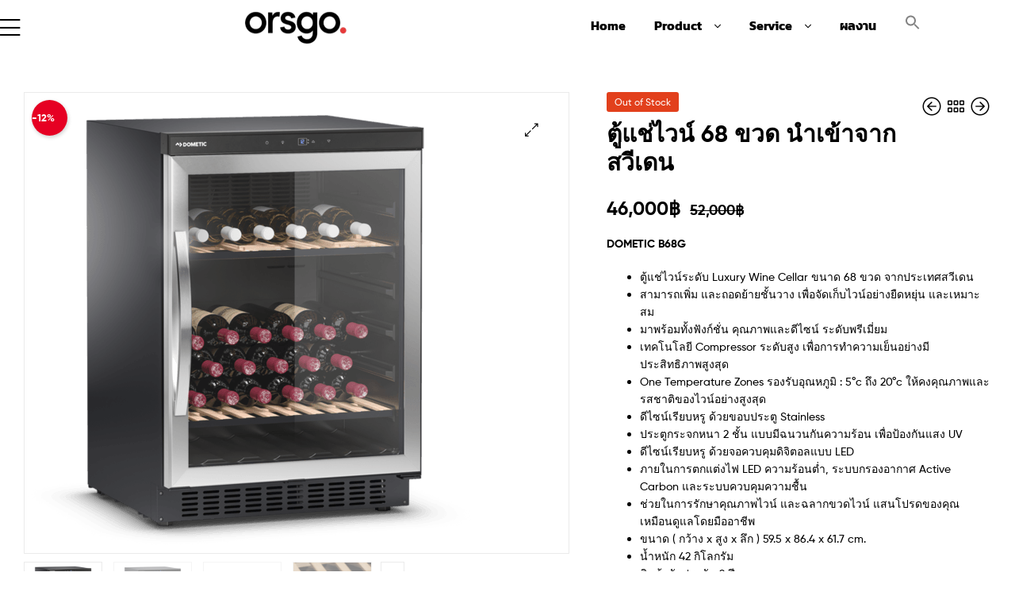

--- FILE ---
content_type: text/html; charset=UTF-8
request_url: https://orsgo.com/shop/%E0%B8%95%E0%B8%B9%E0%B9%89%E0%B9%81%E0%B8%8A%E0%B9%88%E0%B9%84%E0%B8%A7%E0%B8%99%E0%B9%8C/classics-collection-winecellar/winecellar-b68g/
body_size: 71945
content:
<!DOCTYPE html>
<html lang="en-US" prefix="og: https://ogp.me/ns#">
<head><meta charset="UTF-8"><script>if(navigator.userAgent.match(/MSIE|Internet Explorer/i)||navigator.userAgent.match(/Trident\/7\..*?rv:11/i)){var href=document.location.href;if(!href.match(/[?&]nowprocket/)){if(href.indexOf("?")==-1){if(href.indexOf("#")==-1){document.location.href=href+"?nowprocket=1"}else{document.location.href=href.replace("#","?nowprocket=1#")}}else{if(href.indexOf("#")==-1){document.location.href=href+"&nowprocket=1"}else{document.location.href=href.replace("#","&nowprocket=1#")}}}}</script><script>(()=>{class RocketLazyLoadScripts{constructor(){this.v="2.0.4",this.userEvents=["keydown","keyup","mousedown","mouseup","mousemove","mouseover","mouseout","touchmove","touchstart","touchend","touchcancel","wheel","click","dblclick","input"],this.attributeEvents=["onblur","onclick","oncontextmenu","ondblclick","onfocus","onmousedown","onmouseenter","onmouseleave","onmousemove","onmouseout","onmouseover","onmouseup","onmousewheel","onscroll","onsubmit"]}async t(){this.i(),this.o(),/iP(ad|hone)/.test(navigator.userAgent)&&this.h(),this.u(),this.l(this),this.m(),this.k(this),this.p(this),this._(),await Promise.all([this.R(),this.L()]),this.lastBreath=Date.now(),this.S(this),this.P(),this.D(),this.O(),this.M(),await this.C(this.delayedScripts.normal),await this.C(this.delayedScripts.defer),await this.C(this.delayedScripts.async),await this.T(),await this.F(),await this.j(),await this.A(),window.dispatchEvent(new Event("rocket-allScriptsLoaded")),this.everythingLoaded=!0,this.lastTouchEnd&&await new Promise(t=>setTimeout(t,500-Date.now()+this.lastTouchEnd)),this.I(),this.H(),this.U(),this.W()}i(){this.CSPIssue=sessionStorage.getItem("rocketCSPIssue"),document.addEventListener("securitypolicyviolation",t=>{this.CSPIssue||"script-src-elem"!==t.violatedDirective||"data"!==t.blockedURI||(this.CSPIssue=!0,sessionStorage.setItem("rocketCSPIssue",!0))},{isRocket:!0})}o(){window.addEventListener("pageshow",t=>{this.persisted=t.persisted,this.realWindowLoadedFired=!0},{isRocket:!0}),window.addEventListener("pagehide",()=>{this.onFirstUserAction=null},{isRocket:!0})}h(){let t;function e(e){t=e}window.addEventListener("touchstart",e,{isRocket:!0}),window.addEventListener("touchend",function i(o){o.changedTouches[0]&&t.changedTouches[0]&&Math.abs(o.changedTouches[0].pageX-t.changedTouches[0].pageX)<10&&Math.abs(o.changedTouches[0].pageY-t.changedTouches[0].pageY)<10&&o.timeStamp-t.timeStamp<200&&(window.removeEventListener("touchstart",e,{isRocket:!0}),window.removeEventListener("touchend",i,{isRocket:!0}),"INPUT"===o.target.tagName&&"text"===o.target.type||(o.target.dispatchEvent(new TouchEvent("touchend",{target:o.target,bubbles:!0})),o.target.dispatchEvent(new MouseEvent("mouseover",{target:o.target,bubbles:!0})),o.target.dispatchEvent(new PointerEvent("click",{target:o.target,bubbles:!0,cancelable:!0,detail:1,clientX:o.changedTouches[0].clientX,clientY:o.changedTouches[0].clientY})),event.preventDefault()))},{isRocket:!0})}q(t){this.userActionTriggered||("mousemove"!==t.type||this.firstMousemoveIgnored?"keyup"===t.type||"mouseover"===t.type||"mouseout"===t.type||(this.userActionTriggered=!0,this.onFirstUserAction&&this.onFirstUserAction()):this.firstMousemoveIgnored=!0),"click"===t.type&&t.preventDefault(),t.stopPropagation(),t.stopImmediatePropagation(),"touchstart"===this.lastEvent&&"touchend"===t.type&&(this.lastTouchEnd=Date.now()),"click"===t.type&&(this.lastTouchEnd=0),this.lastEvent=t.type,t.composedPath&&t.composedPath()[0].getRootNode()instanceof ShadowRoot&&(t.rocketTarget=t.composedPath()[0]),this.savedUserEvents.push(t)}u(){this.savedUserEvents=[],this.userEventHandler=this.q.bind(this),this.userEvents.forEach(t=>window.addEventListener(t,this.userEventHandler,{passive:!1,isRocket:!0})),document.addEventListener("visibilitychange",this.userEventHandler,{isRocket:!0})}U(){this.userEvents.forEach(t=>window.removeEventListener(t,this.userEventHandler,{passive:!1,isRocket:!0})),document.removeEventListener("visibilitychange",this.userEventHandler,{isRocket:!0}),this.savedUserEvents.forEach(t=>{(t.rocketTarget||t.target).dispatchEvent(new window[t.constructor.name](t.type,t))})}m(){const t="return false",e=Array.from(this.attributeEvents,t=>"data-rocket-"+t),i="["+this.attributeEvents.join("],[")+"]",o="[data-rocket-"+this.attributeEvents.join("],[data-rocket-")+"]",s=(e,i,o)=>{o&&o!==t&&(e.setAttribute("data-rocket-"+i,o),e["rocket"+i]=new Function("event",o),e.setAttribute(i,t))};new MutationObserver(t=>{for(const n of t)"attributes"===n.type&&(n.attributeName.startsWith("data-rocket-")||this.everythingLoaded?n.attributeName.startsWith("data-rocket-")&&this.everythingLoaded&&this.N(n.target,n.attributeName.substring(12)):s(n.target,n.attributeName,n.target.getAttribute(n.attributeName))),"childList"===n.type&&n.addedNodes.forEach(t=>{if(t.nodeType===Node.ELEMENT_NODE)if(this.everythingLoaded)for(const i of[t,...t.querySelectorAll(o)])for(const t of i.getAttributeNames())e.includes(t)&&this.N(i,t.substring(12));else for(const e of[t,...t.querySelectorAll(i)])for(const t of e.getAttributeNames())this.attributeEvents.includes(t)&&s(e,t,e.getAttribute(t))})}).observe(document,{subtree:!0,childList:!0,attributeFilter:[...this.attributeEvents,...e]})}I(){this.attributeEvents.forEach(t=>{document.querySelectorAll("[data-rocket-"+t+"]").forEach(e=>{this.N(e,t)})})}N(t,e){const i=t.getAttribute("data-rocket-"+e);i&&(t.setAttribute(e,i),t.removeAttribute("data-rocket-"+e))}k(t){Object.defineProperty(HTMLElement.prototype,"onclick",{get(){return this.rocketonclick||null},set(e){this.rocketonclick=e,this.setAttribute(t.everythingLoaded?"onclick":"data-rocket-onclick","this.rocketonclick(event)")}})}S(t){function e(e,i){let o=e[i];e[i]=null,Object.defineProperty(e,i,{get:()=>o,set(s){t.everythingLoaded?o=s:e["rocket"+i]=o=s}})}e(document,"onreadystatechange"),e(window,"onload"),e(window,"onpageshow");try{Object.defineProperty(document,"readyState",{get:()=>t.rocketReadyState,set(e){t.rocketReadyState=e},configurable:!0}),document.readyState="loading"}catch(t){console.log("WPRocket DJE readyState conflict, bypassing")}}l(t){this.originalAddEventListener=EventTarget.prototype.addEventListener,this.originalRemoveEventListener=EventTarget.prototype.removeEventListener,this.savedEventListeners=[],EventTarget.prototype.addEventListener=function(e,i,o){o&&o.isRocket||!t.B(e,this)&&!t.userEvents.includes(e)||t.B(e,this)&&!t.userActionTriggered||e.startsWith("rocket-")||t.everythingLoaded?t.originalAddEventListener.call(this,e,i,o):(t.savedEventListeners.push({target:this,remove:!1,type:e,func:i,options:o}),"mouseenter"!==e&&"mouseleave"!==e||t.originalAddEventListener.call(this,e,t.savedUserEvents.push,o))},EventTarget.prototype.removeEventListener=function(e,i,o){o&&o.isRocket||!t.B(e,this)&&!t.userEvents.includes(e)||t.B(e,this)&&!t.userActionTriggered||e.startsWith("rocket-")||t.everythingLoaded?t.originalRemoveEventListener.call(this,e,i,o):t.savedEventListeners.push({target:this,remove:!0,type:e,func:i,options:o})}}J(t,e){this.savedEventListeners=this.savedEventListeners.filter(i=>{let o=i.type,s=i.target||window;return e!==o||t!==s||(this.B(o,s)&&(i.type="rocket-"+o),this.$(i),!1)})}H(){EventTarget.prototype.addEventListener=this.originalAddEventListener,EventTarget.prototype.removeEventListener=this.originalRemoveEventListener,this.savedEventListeners.forEach(t=>this.$(t))}$(t){t.remove?this.originalRemoveEventListener.call(t.target,t.type,t.func,t.options):this.originalAddEventListener.call(t.target,t.type,t.func,t.options)}p(t){let e;function i(e){return t.everythingLoaded?e:e.split(" ").map(t=>"load"===t||t.startsWith("load.")?"rocket-jquery-load":t).join(" ")}function o(o){function s(e){const s=o.fn[e];o.fn[e]=o.fn.init.prototype[e]=function(){return this[0]===window&&t.userActionTriggered&&("string"==typeof arguments[0]||arguments[0]instanceof String?arguments[0]=i(arguments[0]):"object"==typeof arguments[0]&&Object.keys(arguments[0]).forEach(t=>{const e=arguments[0][t];delete arguments[0][t],arguments[0][i(t)]=e})),s.apply(this,arguments),this}}if(o&&o.fn&&!t.allJQueries.includes(o)){const e={DOMContentLoaded:[],"rocket-DOMContentLoaded":[]};for(const t in e)document.addEventListener(t,()=>{e[t].forEach(t=>t())},{isRocket:!0});o.fn.ready=o.fn.init.prototype.ready=function(i){function s(){parseInt(o.fn.jquery)>2?setTimeout(()=>i.bind(document)(o)):i.bind(document)(o)}return"function"==typeof i&&(t.realDomReadyFired?!t.userActionTriggered||t.fauxDomReadyFired?s():e["rocket-DOMContentLoaded"].push(s):e.DOMContentLoaded.push(s)),o([])},s("on"),s("one"),s("off"),t.allJQueries.push(o)}e=o}t.allJQueries=[],o(window.jQuery),Object.defineProperty(window,"jQuery",{get:()=>e,set(t){o(t)}})}P(){const t=new Map;document.write=document.writeln=function(e){const i=document.currentScript,o=document.createRange(),s=i.parentElement;let n=t.get(i);void 0===n&&(n=i.nextSibling,t.set(i,n));const c=document.createDocumentFragment();o.setStart(c,0),c.appendChild(o.createContextualFragment(e)),s.insertBefore(c,n)}}async R(){return new Promise(t=>{this.userActionTriggered?t():this.onFirstUserAction=t})}async L(){return new Promise(t=>{document.addEventListener("DOMContentLoaded",()=>{this.realDomReadyFired=!0,t()},{isRocket:!0})})}async j(){return this.realWindowLoadedFired?Promise.resolve():new Promise(t=>{window.addEventListener("load",t,{isRocket:!0})})}M(){this.pendingScripts=[];this.scriptsMutationObserver=new MutationObserver(t=>{for(const e of t)e.addedNodes.forEach(t=>{"SCRIPT"!==t.tagName||t.noModule||t.isWPRocket||this.pendingScripts.push({script:t,promise:new Promise(e=>{const i=()=>{const i=this.pendingScripts.findIndex(e=>e.script===t);i>=0&&this.pendingScripts.splice(i,1),e()};t.addEventListener("load",i,{isRocket:!0}),t.addEventListener("error",i,{isRocket:!0}),setTimeout(i,1e3)})})})}),this.scriptsMutationObserver.observe(document,{childList:!0,subtree:!0})}async F(){await this.X(),this.pendingScripts.length?(await this.pendingScripts[0].promise,await this.F()):this.scriptsMutationObserver.disconnect()}D(){this.delayedScripts={normal:[],async:[],defer:[]},document.querySelectorAll("script[type$=rocketlazyloadscript]").forEach(t=>{t.hasAttribute("data-rocket-src")?t.hasAttribute("async")&&!1!==t.async?this.delayedScripts.async.push(t):t.hasAttribute("defer")&&!1!==t.defer||"module"===t.getAttribute("data-rocket-type")?this.delayedScripts.defer.push(t):this.delayedScripts.normal.push(t):this.delayedScripts.normal.push(t)})}async _(){await this.L();let t=[];document.querySelectorAll("script[type$=rocketlazyloadscript][data-rocket-src]").forEach(e=>{let i=e.getAttribute("data-rocket-src");if(i&&!i.startsWith("data:")){i.startsWith("//")&&(i=location.protocol+i);try{const o=new URL(i).origin;o!==location.origin&&t.push({src:o,crossOrigin:e.crossOrigin||"module"===e.getAttribute("data-rocket-type")})}catch(t){}}}),t=[...new Map(t.map(t=>[JSON.stringify(t),t])).values()],this.Y(t,"preconnect")}async G(t){if(await this.K(),!0!==t.noModule||!("noModule"in HTMLScriptElement.prototype))return new Promise(e=>{let i;function o(){(i||t).setAttribute("data-rocket-status","executed"),e()}try{if(navigator.userAgent.includes("Firefox/")||""===navigator.vendor||this.CSPIssue)i=document.createElement("script"),[...t.attributes].forEach(t=>{let e=t.nodeName;"type"!==e&&("data-rocket-type"===e&&(e="type"),"data-rocket-src"===e&&(e="src"),i.setAttribute(e,t.nodeValue))}),t.text&&(i.text=t.text),t.nonce&&(i.nonce=t.nonce),i.hasAttribute("src")?(i.addEventListener("load",o,{isRocket:!0}),i.addEventListener("error",()=>{i.setAttribute("data-rocket-status","failed-network"),e()},{isRocket:!0}),setTimeout(()=>{i.isConnected||e()},1)):(i.text=t.text,o()),i.isWPRocket=!0,t.parentNode.replaceChild(i,t);else{const i=t.getAttribute("data-rocket-type"),s=t.getAttribute("data-rocket-src");i?(t.type=i,t.removeAttribute("data-rocket-type")):t.removeAttribute("type"),t.addEventListener("load",o,{isRocket:!0}),t.addEventListener("error",i=>{this.CSPIssue&&i.target.src.startsWith("data:")?(console.log("WPRocket: CSP fallback activated"),t.removeAttribute("src"),this.G(t).then(e)):(t.setAttribute("data-rocket-status","failed-network"),e())},{isRocket:!0}),s?(t.fetchPriority="high",t.removeAttribute("data-rocket-src"),t.src=s):t.src="data:text/javascript;base64,"+window.btoa(unescape(encodeURIComponent(t.text)))}}catch(i){t.setAttribute("data-rocket-status","failed-transform"),e()}});t.setAttribute("data-rocket-status","skipped")}async C(t){const e=t.shift();return e?(e.isConnected&&await this.G(e),this.C(t)):Promise.resolve()}O(){this.Y([...this.delayedScripts.normal,...this.delayedScripts.defer,...this.delayedScripts.async],"preload")}Y(t,e){this.trash=this.trash||[];let i=!0;var o=document.createDocumentFragment();t.forEach(t=>{const s=t.getAttribute&&t.getAttribute("data-rocket-src")||t.src;if(s&&!s.startsWith("data:")){const n=document.createElement("link");n.href=s,n.rel=e,"preconnect"!==e&&(n.as="script",n.fetchPriority=i?"high":"low"),t.getAttribute&&"module"===t.getAttribute("data-rocket-type")&&(n.crossOrigin=!0),t.crossOrigin&&(n.crossOrigin=t.crossOrigin),t.integrity&&(n.integrity=t.integrity),t.nonce&&(n.nonce=t.nonce),o.appendChild(n),this.trash.push(n),i=!1}}),document.head.appendChild(o)}W(){this.trash.forEach(t=>t.remove())}async T(){try{document.readyState="interactive"}catch(t){}this.fauxDomReadyFired=!0;try{await this.K(),this.J(document,"readystatechange"),document.dispatchEvent(new Event("rocket-readystatechange")),await this.K(),document.rocketonreadystatechange&&document.rocketonreadystatechange(),await this.K(),this.J(document,"DOMContentLoaded"),document.dispatchEvent(new Event("rocket-DOMContentLoaded")),await this.K(),this.J(window,"DOMContentLoaded"),window.dispatchEvent(new Event("rocket-DOMContentLoaded"))}catch(t){console.error(t)}}async A(){try{document.readyState="complete"}catch(t){}try{await this.K(),this.J(document,"readystatechange"),document.dispatchEvent(new Event("rocket-readystatechange")),await this.K(),document.rocketonreadystatechange&&document.rocketonreadystatechange(),await this.K(),this.J(window,"load"),window.dispatchEvent(new Event("rocket-load")),await this.K(),window.rocketonload&&window.rocketonload(),await this.K(),this.allJQueries.forEach(t=>t(window).trigger("rocket-jquery-load")),await this.K(),this.J(window,"pageshow");const t=new Event("rocket-pageshow");t.persisted=this.persisted,window.dispatchEvent(t),await this.K(),window.rocketonpageshow&&window.rocketonpageshow({persisted:this.persisted})}catch(t){console.error(t)}}async K(){Date.now()-this.lastBreath>45&&(await this.X(),this.lastBreath=Date.now())}async X(){return document.hidden?new Promise(t=>setTimeout(t)):new Promise(t=>requestAnimationFrame(t))}B(t,e){return e===document&&"readystatechange"===t||(e===document&&"DOMContentLoaded"===t||(e===window&&"DOMContentLoaded"===t||(e===window&&"load"===t||e===window&&"pageshow"===t)))}static run(){(new RocketLazyLoadScripts).t()}}RocketLazyLoadScripts.run()})();</script>
	
	<meta name="viewport" content="width=device-width, initial-scale=1.0, viewport-fit=cover" />		
<link rel="dns-prefetch" href="//s.w.org">

<!-- Search Engine Optimization by Rank Math - https://rankmath.com/ -->
<title>ตู้แช่ไวน์ 68 ขวด นำเข้าจากสวีเดน - Orsgo Store</title>
<link data-rocket-prefetch href="https://www.googletagmanager.com" rel="dns-prefetch">
<link data-rocket-preload as="style" href="https://fonts.googleapis.com/css2?family=Prompt:wght@300;400;500;600&#038;display=swap" rel="preload">
<link crossorigin data-rocket-preload as="font" href="https://orsgo.com/wp-content/themes/ekommart/assets/fonts/new/Gilroy-Medium.woff2" rel="preload">
<link crossorigin data-rocket-preload as="font" href="https://orsgo.com/wp-content/uploads/elementor/google-fonts/fonts/kanit-nkkz-go6g5txcrabgwcyda.woff2" rel="preload">
<link crossorigin data-rocket-preload as="font" href="https://orsgo.com/wp-content/themes/ekommart/assets/fonts/ekommart-icon.woff2" rel="preload">
<link href="https://fonts.googleapis.com/css2?family=Prompt:wght@300;400;500;600&#038;display=swap" media="print" onload="this.media=&#039;all&#039;" rel="stylesheet">
<style id="wpr-usedcss">img:is([sizes=auto i],[sizes^="auto," i]){contain-intrinsic-size:3000px 1500px}img.emoji{display:inline!important;border:none!important;box-shadow:none!important;height:1em!important;width:1em!important;margin:0 .07em!important;vertical-align:-.1em!important;background:0 0!important;padding:0!important}:where(.wp-block-button__link){border-radius:9999px;box-shadow:none;padding:calc(.667em + 2px) calc(1.333em + 2px);text-decoration:none}:root :where(.wp-block-button .wp-block-button__link.is-style-outline),:root :where(.wp-block-button.is-style-outline>.wp-block-button__link){border:2px solid;padding:.667em 1.333em}:root :where(.wp-block-button .wp-block-button__link.is-style-outline:not(.has-text-color)),:root :where(.wp-block-button.is-style-outline>.wp-block-button__link:not(.has-text-color)){color:currentColor}:root :where(.wp-block-button .wp-block-button__link.is-style-outline:not(.has-background)),:root :where(.wp-block-button.is-style-outline>.wp-block-button__link:not(.has-background)){background-color:initial;background-image:none}:where(.wp-block-calendar table:not(.has-background) th){background:#ddd}:where(.wp-block-columns){margin-bottom:1.75em}:where(.wp-block-columns.has-background){padding:1.25em 2.375em}:where(.wp-block-post-comments input[type=submit]){border:none}:where(.wp-block-cover-image:not(.has-text-color)),:where(.wp-block-cover:not(.has-text-color)){color:#fff}:where(.wp-block-cover-image.is-light:not(.has-text-color)),:where(.wp-block-cover.is-light:not(.has-text-color)){color:#000}:root :where(.wp-block-cover h1:not(.has-text-color)),:root :where(.wp-block-cover h2:not(.has-text-color)),:root :where(.wp-block-cover h3:not(.has-text-color)),:root :where(.wp-block-cover h4:not(.has-text-color)),:root :where(.wp-block-cover h5:not(.has-text-color)),:root :where(.wp-block-cover h6:not(.has-text-color)),:root :where(.wp-block-cover p:not(.has-text-color)){color:inherit}:where(.wp-block-file){margin-bottom:1.5em}:where(.wp-block-file__button){border-radius:2em;display:inline-block;padding:.5em 1em}:where(.wp-block-file__button):where(a):active,:where(.wp-block-file__button):where(a):focus,:where(.wp-block-file__button):where(a):hover,:where(.wp-block-file__button):where(a):visited{box-shadow:none;color:#fff;opacity:.85;text-decoration:none}:where(.wp-block-form-input__input){font-size:1em;margin-bottom:.5em;padding:0 .5em}:where(.wp-block-form-input__input)[type=date],:where(.wp-block-form-input__input)[type=datetime-local],:where(.wp-block-form-input__input)[type=datetime],:where(.wp-block-form-input__input)[type=email],:where(.wp-block-form-input__input)[type=month],:where(.wp-block-form-input__input)[type=number],:where(.wp-block-form-input__input)[type=password],:where(.wp-block-form-input__input)[type=search],:where(.wp-block-form-input__input)[type=tel],:where(.wp-block-form-input__input)[type=text],:where(.wp-block-form-input__input)[type=time],:where(.wp-block-form-input__input)[type=url],:where(.wp-block-form-input__input)[type=week]{border-style:solid;border-width:1px;line-height:2;min-height:2em}:where(.wp-block-group.wp-block-group-is-layout-constrained){position:relative}:root :where(.wp-block-image.is-style-rounded img,.wp-block-image .is-style-rounded img){border-radius:9999px}:where(.wp-block-latest-comments:not([style*=line-height] .wp-block-latest-comments__comment)){line-height:1.1}:where(.wp-block-latest-comments:not([style*=line-height] .wp-block-latest-comments__comment-excerpt p)){line-height:1.8}:root :where(.wp-block-latest-posts.is-grid){padding:0}:root :where(.wp-block-latest-posts.wp-block-latest-posts__list){padding-left:0}ol,ul{box-sizing:border-box}:root :where(.wp-block-list.has-background){padding:1.25em 2.375em}:where(.wp-block-navigation.has-background .wp-block-navigation-item a:not(.wp-element-button)),:where(.wp-block-navigation.has-background .wp-block-navigation-submenu a:not(.wp-element-button)){padding:.5em 1em}:where(.wp-block-navigation .wp-block-navigation__submenu-container .wp-block-navigation-item a:not(.wp-element-button)),:where(.wp-block-navigation .wp-block-navigation__submenu-container .wp-block-navigation-submenu a:not(.wp-element-button)),:where(.wp-block-navigation .wp-block-navigation__submenu-container .wp-block-navigation-submenu button.wp-block-navigation-item__content),:where(.wp-block-navigation .wp-block-navigation__submenu-container .wp-block-pages-list__item button.wp-block-navigation-item__content){padding:.5em 1em}:root :where(p.has-background){padding:1.25em 2.375em}:where(p.has-text-color:not(.has-link-color)) a{color:inherit}:where(.wp-block-post-comments-form input:not([type=submit])),:where(.wp-block-post-comments-form textarea){border:1px solid #949494;font-family:inherit;font-size:1em}:where(.wp-block-post-comments-form input:where(:not([type=submit]):not([type=checkbox]))),:where(.wp-block-post-comments-form textarea){padding:calc(.667em + 2px)}:where(.wp-block-post-excerpt){box-sizing:border-box;margin-bottom:var(--wp--style--block-gap);margin-top:var(--wp--style--block-gap)}:where(.wp-block-preformatted.has-background){padding:1.25em 2.375em}:where(.wp-block-search__button){border:1px solid #ccc;padding:6px 10px}:where(.wp-block-search__input){appearance:none;border:1px solid #949494;flex-grow:1;font-family:inherit;font-size:inherit;font-style:inherit;font-weight:inherit;letter-spacing:inherit;line-height:inherit;margin-left:0;margin-right:0;min-width:3rem;padding:8px;text-decoration:unset!important;text-transform:inherit}:where(.wp-block-search__button-inside .wp-block-search__inside-wrapper){background-color:#fff;border:1px solid #949494;box-sizing:border-box;padding:4px}:where(.wp-block-search__button-inside .wp-block-search__inside-wrapper) .wp-block-search__input{border:none;border-radius:0;padding:0 4px}:where(.wp-block-search__button-inside .wp-block-search__inside-wrapper) .wp-block-search__input:focus{outline:0}:where(.wp-block-search__button-inside .wp-block-search__inside-wrapper) :where(.wp-block-search__button){padding:4px 8px}:root :where(.wp-block-separator.is-style-dots){height:auto;line-height:1;text-align:center}:root :where(.wp-block-separator.is-style-dots):before{color:currentColor;content:"···";font-family:serif;font-size:1.5em;letter-spacing:2em;padding-left:2em}:root :where(.wp-block-site-logo.is-style-rounded){border-radius:9999px}:where(.wp-block-social-links:not(.is-style-logos-only)) .wp-social-link{background-color:#f0f0f0;color:#444}:where(.wp-block-social-links:not(.is-style-logos-only)) .wp-social-link-amazon{background-color:#f90;color:#fff}:where(.wp-block-social-links:not(.is-style-logos-only)) .wp-social-link-bandcamp{background-color:#1ea0c3;color:#fff}:where(.wp-block-social-links:not(.is-style-logos-only)) .wp-social-link-behance{background-color:#0757fe;color:#fff}:where(.wp-block-social-links:not(.is-style-logos-only)) .wp-social-link-bluesky{background-color:#0a7aff;color:#fff}:where(.wp-block-social-links:not(.is-style-logos-only)) .wp-social-link-codepen{background-color:#1e1f26;color:#fff}:where(.wp-block-social-links:not(.is-style-logos-only)) .wp-social-link-deviantart{background-color:#02e49b;color:#fff}:where(.wp-block-social-links:not(.is-style-logos-only)) .wp-social-link-discord{background-color:#5865f2;color:#fff}:where(.wp-block-social-links:not(.is-style-logos-only)) .wp-social-link-dribbble{background-color:#e94c89;color:#fff}:where(.wp-block-social-links:not(.is-style-logos-only)) .wp-social-link-dropbox{background-color:#4280ff;color:#fff}:where(.wp-block-social-links:not(.is-style-logos-only)) .wp-social-link-etsy{background-color:#f45800;color:#fff}:where(.wp-block-social-links:not(.is-style-logos-only)) .wp-social-link-facebook{background-color:#0866ff;color:#fff}:where(.wp-block-social-links:not(.is-style-logos-only)) .wp-social-link-fivehundredpx{background-color:#000;color:#fff}:where(.wp-block-social-links:not(.is-style-logos-only)) .wp-social-link-flickr{background-color:#0461dd;color:#fff}:where(.wp-block-social-links:not(.is-style-logos-only)) .wp-social-link-foursquare{background-color:#e65678;color:#fff}:where(.wp-block-social-links:not(.is-style-logos-only)) .wp-social-link-github{background-color:#24292d;color:#fff}:where(.wp-block-social-links:not(.is-style-logos-only)) .wp-social-link-goodreads{background-color:#eceadd;color:#382110}:where(.wp-block-social-links:not(.is-style-logos-only)) .wp-social-link-google{background-color:#ea4434;color:#fff}:where(.wp-block-social-links:not(.is-style-logos-only)) .wp-social-link-gravatar{background-color:#1d4fc4;color:#fff}:where(.wp-block-social-links:not(.is-style-logos-only)) .wp-social-link-instagram{background-color:#f00075;color:#fff}:where(.wp-block-social-links:not(.is-style-logos-only)) .wp-social-link-lastfm{background-color:#e21b24;color:#fff}:where(.wp-block-social-links:not(.is-style-logos-only)) .wp-social-link-linkedin{background-color:#0d66c2;color:#fff}:where(.wp-block-social-links:not(.is-style-logos-only)) .wp-social-link-mastodon{background-color:#3288d4;color:#fff}:where(.wp-block-social-links:not(.is-style-logos-only)) .wp-social-link-medium{background-color:#000;color:#fff}:where(.wp-block-social-links:not(.is-style-logos-only)) .wp-social-link-meetup{background-color:#f6405f;color:#fff}:where(.wp-block-social-links:not(.is-style-logos-only)) .wp-social-link-patreon{background-color:#000;color:#fff}:where(.wp-block-social-links:not(.is-style-logos-only)) .wp-social-link-pinterest{background-color:#e60122;color:#fff}:where(.wp-block-social-links:not(.is-style-logos-only)) .wp-social-link-pocket{background-color:#ef4155;color:#fff}:where(.wp-block-social-links:not(.is-style-logos-only)) .wp-social-link-reddit{background-color:#ff4500;color:#fff}:where(.wp-block-social-links:not(.is-style-logos-only)) .wp-social-link-skype{background-color:#0478d7;color:#fff}:where(.wp-block-social-links:not(.is-style-logos-only)) .wp-social-link-snapchat{background-color:#fefc00;color:#fff;stroke:#000}:where(.wp-block-social-links:not(.is-style-logos-only)) .wp-social-link-soundcloud{background-color:#ff5600;color:#fff}:where(.wp-block-social-links:not(.is-style-logos-only)) .wp-social-link-spotify{background-color:#1bd760;color:#fff}:where(.wp-block-social-links:not(.is-style-logos-only)) .wp-social-link-telegram{background-color:#2aabee;color:#fff}:where(.wp-block-social-links:not(.is-style-logos-only)) .wp-social-link-threads{background-color:#000;color:#fff}:where(.wp-block-social-links:not(.is-style-logos-only)) .wp-social-link-tiktok{background-color:#000;color:#fff}:where(.wp-block-social-links:not(.is-style-logos-only)) .wp-social-link-tumblr{background-color:#011835;color:#fff}:where(.wp-block-social-links:not(.is-style-logos-only)) .wp-social-link-twitch{background-color:#6440a4;color:#fff}:where(.wp-block-social-links:not(.is-style-logos-only)) .wp-social-link-twitter{background-color:#1da1f2;color:#fff}:where(.wp-block-social-links:not(.is-style-logos-only)) .wp-social-link-vimeo{background-color:#1eb7ea;color:#fff}:where(.wp-block-social-links:not(.is-style-logos-only)) .wp-social-link-vk{background-color:#4680c2;color:#fff}:where(.wp-block-social-links:not(.is-style-logos-only)) .wp-social-link-wordpress{background-color:#3499cd;color:#fff}:where(.wp-block-social-links:not(.is-style-logos-only)) .wp-social-link-whatsapp{background-color:#25d366;color:#fff}:where(.wp-block-social-links:not(.is-style-logos-only)) .wp-social-link-x{background-color:#000;color:#fff}:where(.wp-block-social-links:not(.is-style-logos-only)) .wp-social-link-yelp{background-color:#d32422;color:#fff}:where(.wp-block-social-links:not(.is-style-logos-only)) .wp-social-link-youtube{background-color:red;color:#fff}:where(.wp-block-social-links.is-style-logos-only) .wp-social-link{background:0 0}:where(.wp-block-social-links.is-style-logos-only) .wp-social-link svg{height:1.25em;width:1.25em}:where(.wp-block-social-links.is-style-logos-only) .wp-social-link-amazon{color:#f90}:where(.wp-block-social-links.is-style-logos-only) .wp-social-link-bandcamp{color:#1ea0c3}:where(.wp-block-social-links.is-style-logos-only) .wp-social-link-behance{color:#0757fe}:where(.wp-block-social-links.is-style-logos-only) .wp-social-link-bluesky{color:#0a7aff}:where(.wp-block-social-links.is-style-logos-only) .wp-social-link-codepen{color:#1e1f26}:where(.wp-block-social-links.is-style-logos-only) .wp-social-link-deviantart{color:#02e49b}:where(.wp-block-social-links.is-style-logos-only) .wp-social-link-discord{color:#5865f2}:where(.wp-block-social-links.is-style-logos-only) .wp-social-link-dribbble{color:#e94c89}:where(.wp-block-social-links.is-style-logos-only) .wp-social-link-dropbox{color:#4280ff}:where(.wp-block-social-links.is-style-logos-only) .wp-social-link-etsy{color:#f45800}:where(.wp-block-social-links.is-style-logos-only) .wp-social-link-facebook{color:#0866ff}:where(.wp-block-social-links.is-style-logos-only) .wp-social-link-fivehundredpx{color:#000}:where(.wp-block-social-links.is-style-logos-only) .wp-social-link-flickr{color:#0461dd}:where(.wp-block-social-links.is-style-logos-only) .wp-social-link-foursquare{color:#e65678}:where(.wp-block-social-links.is-style-logos-only) .wp-social-link-github{color:#24292d}:where(.wp-block-social-links.is-style-logos-only) .wp-social-link-goodreads{color:#382110}:where(.wp-block-social-links.is-style-logos-only) .wp-social-link-google{color:#ea4434}:where(.wp-block-social-links.is-style-logos-only) .wp-social-link-gravatar{color:#1d4fc4}:where(.wp-block-social-links.is-style-logos-only) .wp-social-link-instagram{color:#f00075}:where(.wp-block-social-links.is-style-logos-only) .wp-social-link-lastfm{color:#e21b24}:where(.wp-block-social-links.is-style-logos-only) .wp-social-link-linkedin{color:#0d66c2}:where(.wp-block-social-links.is-style-logos-only) .wp-social-link-mastodon{color:#3288d4}:where(.wp-block-social-links.is-style-logos-only) .wp-social-link-medium{color:#000}:where(.wp-block-social-links.is-style-logos-only) .wp-social-link-meetup{color:#f6405f}:where(.wp-block-social-links.is-style-logos-only) .wp-social-link-patreon{color:#000}:where(.wp-block-social-links.is-style-logos-only) .wp-social-link-pinterest{color:#e60122}:where(.wp-block-social-links.is-style-logos-only) .wp-social-link-pocket{color:#ef4155}:where(.wp-block-social-links.is-style-logos-only) .wp-social-link-reddit{color:#ff4500}:where(.wp-block-social-links.is-style-logos-only) .wp-social-link-skype{color:#0478d7}:where(.wp-block-social-links.is-style-logos-only) .wp-social-link-snapchat{color:#fff;stroke:#000}:where(.wp-block-social-links.is-style-logos-only) .wp-social-link-soundcloud{color:#ff5600}:where(.wp-block-social-links.is-style-logos-only) .wp-social-link-spotify{color:#1bd760}:where(.wp-block-social-links.is-style-logos-only) .wp-social-link-telegram{color:#2aabee}:where(.wp-block-social-links.is-style-logos-only) .wp-social-link-threads{color:#000}:where(.wp-block-social-links.is-style-logos-only) .wp-social-link-tiktok{color:#000}:where(.wp-block-social-links.is-style-logos-only) .wp-social-link-tumblr{color:#011835}:where(.wp-block-social-links.is-style-logos-only) .wp-social-link-twitch{color:#6440a4}:where(.wp-block-social-links.is-style-logos-only) .wp-social-link-twitter{color:#1da1f2}:where(.wp-block-social-links.is-style-logos-only) .wp-social-link-vimeo{color:#1eb7ea}:where(.wp-block-social-links.is-style-logos-only) .wp-social-link-vk{color:#4680c2}:where(.wp-block-social-links.is-style-logos-only) .wp-social-link-whatsapp{color:#25d366}:where(.wp-block-social-links.is-style-logos-only) .wp-social-link-wordpress{color:#3499cd}:where(.wp-block-social-links.is-style-logos-only) .wp-social-link-x{color:#000}:where(.wp-block-social-links.is-style-logos-only) .wp-social-link-yelp{color:#d32422}:where(.wp-block-social-links.is-style-logos-only) .wp-social-link-youtube{color:red}:root :where(.wp-block-social-links .wp-social-link a){padding:.25em}:root :where(.wp-block-social-links.is-style-logos-only .wp-social-link a){padding:0}:root :where(.wp-block-social-links.is-style-pill-shape .wp-social-link a){padding-left:.6666666667em;padding-right:.6666666667em}:root :where(.wp-block-tag-cloud.is-style-outline){display:flex;flex-wrap:wrap;gap:1ch}:root :where(.wp-block-tag-cloud.is-style-outline a){border:1px solid;font-size:unset!important;margin-right:0;padding:1ch 2ch;text-decoration:none!important}:root :where(.wp-block-table-of-contents){box-sizing:border-box}:where(.wp-block-term-description){box-sizing:border-box;margin-bottom:var(--wp--style--block-gap);margin-top:var(--wp--style--block-gap)}:where(pre.wp-block-verse){font-family:inherit}.entry-content{counter-reset:footnotes}:root{--wp-block-synced-color:#7a00df;--wp-block-synced-color--rgb:122,0,223;--wp-bound-block-color:var(--wp-block-synced-color);--wp-editor-canvas-background:#ddd;--wp-admin-theme-color:#007cba;--wp-admin-theme-color--rgb:0,124,186;--wp-admin-theme-color-darker-10:#006ba1;--wp-admin-theme-color-darker-10--rgb:0,107,160.5;--wp-admin-theme-color-darker-20:#005a87;--wp-admin-theme-color-darker-20--rgb:0,90,135;--wp-admin-border-width-focus:2px}@media (min-resolution:192dpi){:root{--wp-admin-border-width-focus:1.5px}}:root{--wp--preset--font-size--normal:16px;--wp--preset--font-size--huge:42px}.screen-reader-text{border:0;clip-path:inset(50%);height:1px;margin:-1px;overflow:hidden;padding:0;position:absolute;width:1px;word-wrap:normal!important}.screen-reader-text:focus{background-color:#ddd;clip-path:none;color:#444;display:block;font-size:1em;height:auto;left:5px;line-height:normal;padding:15px 23px 14px;text-decoration:none;top:5px;width:auto;z-index:100000}html :where(.has-border-color){border-style:solid}html :where([style*=border-top-color]){border-top-style:solid}html :where([style*=border-right-color]){border-right-style:solid}html :where([style*=border-bottom-color]){border-bottom-style:solid}html :where([style*=border-left-color]){border-left-style:solid}html :where([style*=border-width]){border-style:solid}html :where([style*=border-top-width]){border-top-style:solid}html :where([style*=border-right-width]){border-right-style:solid}html :where([style*=border-bottom-width]){border-bottom-style:solid}html :where([style*=border-left-width]){border-left-style:solid}html :where(img[class*=wp-image-]){height:auto;max-width:100%}:where(figure){margin:0 0 1em}html :where(.is-position-sticky){--wp-admin--admin-bar--position-offset:var(--wp-admin--admin-bar--height,0px)}@media screen and (max-width:600px){html :where(.is-position-sticky){--wp-admin--admin-bar--position-offset:0px}}:root :where(.wp-block-image figcaption){color:#555;font-size:13px;text-align:center}:where(.wp-block-group.has-background){padding:1.25em 2.375em}:root :where(.wp-block-template-part.has-background){margin-bottom:0;margin-top:0;padding:1.25em 2.375em}:root{--wp--preset--aspect-ratio--square:1;--wp--preset--aspect-ratio--4-3:4/3;--wp--preset--aspect-ratio--3-4:3/4;--wp--preset--aspect-ratio--3-2:3/2;--wp--preset--aspect-ratio--2-3:2/3;--wp--preset--aspect-ratio--16-9:16/9;--wp--preset--aspect-ratio--9-16:9/16;--wp--preset--color--black:#000000;--wp--preset--color--cyan-bluish-gray:#abb8c3;--wp--preset--color--white:#ffffff;--wp--preset--color--pale-pink:#f78da7;--wp--preset--color--vivid-red:#cf2e2e;--wp--preset--color--luminous-vivid-orange:#ff6900;--wp--preset--color--luminous-vivid-amber:#fcb900;--wp--preset--color--light-green-cyan:#7bdcb5;--wp--preset--color--vivid-green-cyan:#00d084;--wp--preset--color--pale-cyan-blue:#8ed1fc;--wp--preset--color--vivid-cyan-blue:#0693e3;--wp--preset--color--vivid-purple:#9b51e0;--wp--preset--gradient--vivid-cyan-blue-to-vivid-purple:linear-gradient(135deg,rgb(6, 147, 227) 0%,rgb(155, 81, 224) 100%);--wp--preset--gradient--light-green-cyan-to-vivid-green-cyan:linear-gradient(135deg,rgb(122, 220, 180) 0%,rgb(0, 208, 130) 100%);--wp--preset--gradient--luminous-vivid-amber-to-luminous-vivid-orange:linear-gradient(135deg,rgb(252, 185, 0) 0%,rgb(255, 105, 0) 100%);--wp--preset--gradient--luminous-vivid-orange-to-vivid-red:linear-gradient(135deg,rgb(255, 105, 0) 0%,rgb(207, 46, 46) 100%);--wp--preset--gradient--very-light-gray-to-cyan-bluish-gray:linear-gradient(135deg,rgb(238, 238, 238) 0%,rgb(169, 184, 195) 100%);--wp--preset--gradient--cool-to-warm-spectrum:linear-gradient(135deg,rgb(74, 234, 220) 0%,rgb(151, 120, 209) 20%,rgb(207, 42, 186) 40%,rgb(238, 44, 130) 60%,rgb(251, 105, 98) 80%,rgb(254, 248, 76) 100%);--wp--preset--gradient--blush-light-purple:linear-gradient(135deg,rgb(255, 206, 236) 0%,rgb(152, 150, 240) 100%);--wp--preset--gradient--blush-bordeaux:linear-gradient(135deg,rgb(254, 205, 165) 0%,rgb(254, 45, 45) 50%,rgb(107, 0, 62) 100%);--wp--preset--gradient--luminous-dusk:linear-gradient(135deg,rgb(255, 203, 112) 0%,rgb(199, 81, 192) 50%,rgb(65, 88, 208) 100%);--wp--preset--gradient--pale-ocean:linear-gradient(135deg,rgb(255, 245, 203) 0%,rgb(182, 227, 212) 50%,rgb(51, 167, 181) 100%);--wp--preset--gradient--electric-grass:linear-gradient(135deg,rgb(202, 248, 128) 0%,rgb(113, 206, 126) 100%);--wp--preset--gradient--midnight:linear-gradient(135deg,rgb(2, 3, 129) 0%,rgb(40, 116, 252) 100%);--wp--preset--font-size--small:14px;--wp--preset--font-size--medium:23px;--wp--preset--font-size--large:26px;--wp--preset--font-size--x-large:42px;--wp--preset--font-size--normal:16px;--wp--preset--font-size--huge:37px;--wp--preset--spacing--20:0.44rem;--wp--preset--spacing--30:0.67rem;--wp--preset--spacing--40:1rem;--wp--preset--spacing--50:1.5rem;--wp--preset--spacing--60:2.25rem;--wp--preset--spacing--70:3.38rem;--wp--preset--spacing--80:5.06rem;--wp--preset--shadow--natural:6px 6px 9px rgba(0, 0, 0, .2);--wp--preset--shadow--deep:12px 12px 50px rgba(0, 0, 0, .4);--wp--preset--shadow--sharp:6px 6px 0px rgba(0, 0, 0, .2);--wp--preset--shadow--outlined:6px 6px 0px -3px rgb(255, 255, 255),6px 6px rgb(0, 0, 0);--wp--preset--shadow--crisp:6px 6px 0px rgb(0, 0, 0)}:where(.is-layout-flex){gap:.5em}:where(.is-layout-grid){gap:.5em}:where(.wp-block-post-template.is-layout-flex){gap:1.25em}:where(.wp-block-post-template.is-layout-grid){gap:1.25em}:where(.wp-block-term-template.is-layout-flex){gap:1.25em}:where(.wp-block-term-template.is-layout-grid){gap:1.25em}:where(.wp-block-columns.is-layout-flex){gap:2em}:where(.wp-block-columns.is-layout-grid){gap:2em}:root :where(.wp-block-pullquote){font-size:1.5em;line-height:1.6}.woocommerce img.pswp__img,.woocommerce-page img.pswp__img{max-width:none}button.pswp__button{box-shadow:none!important;background-image:var(--wpr-bg-9fcee5ce-d111-4e49-9b71-2fd4a996ae84)!important}button.pswp__button,button.pswp__button--arrow--left::before,button.pswp__button--arrow--right::before,button.pswp__button:hover{background-color:transparent!important}button.pswp__button--arrow--left,button.pswp__button--arrow--left:hover,button.pswp__button--arrow--right,button.pswp__button--arrow--right:hover{background-image:none!important}button.pswp__button--close:hover{background-position:0 -44px}button.pswp__button--zoom:hover{background-position:-88px 0}.pswp{display:none;position:absolute;width:100%;height:100%;left:0;top:0;overflow:hidden;-ms-touch-action:none;touch-action:none;z-index:1500;-webkit-text-size-adjust:100%;-webkit-backface-visibility:hidden;outline:0}.pswp *{-webkit-box-sizing:border-box;box-sizing:border-box}.pswp img{max-width:none}.pswp--animate_opacity{opacity:.001;will-change:opacity;-webkit-transition:opacity 333ms cubic-bezier(.4,0,.22,1);transition:opacity 333ms cubic-bezier(.4,0,.22,1)}.pswp--open{display:block}.pswp--zoom-allowed .pswp__img{cursor:-webkit-zoom-in;cursor:-moz-zoom-in;cursor:zoom-in}.pswp--zoomed-in .pswp__img{cursor:-webkit-grab;cursor:-moz-grab;cursor:grab}.pswp--dragging .pswp__img{cursor:-webkit-grabbing;cursor:-moz-grabbing;cursor:grabbing}.pswp__bg{position:absolute;left:0;top:0;width:100%;height:100%;background:#000;opacity:0;-webkit-transform:translateZ(0);transform:translateZ(0);-webkit-backface-visibility:hidden;will-change:opacity}.pswp__scroll-wrap{position:absolute;left:0;top:0;width:100%;height:100%;overflow:hidden}.pswp__container,.pswp__zoom-wrap{-ms-touch-action:none;touch-action:none;position:absolute;left:0;right:0;top:0;bottom:0}.pswp__container,.pswp__img{-webkit-user-select:none;-moz-user-select:none;-ms-user-select:none;user-select:none;-webkit-tap-highlight-color:transparent;-webkit-touch-callout:none}.pswp__zoom-wrap{position:absolute;width:100%;-webkit-transform-origin:left top;-ms-transform-origin:left top;transform-origin:left top;-webkit-transition:-webkit-transform 333ms cubic-bezier(.4,0,.22,1);transition:transform 333ms cubic-bezier(.4,0,.22,1)}.pswp__bg{will-change:opacity;-webkit-transition:opacity 333ms cubic-bezier(.4,0,.22,1);transition:opacity 333ms cubic-bezier(.4,0,.22,1)}.pswp--animated-in .pswp__bg,.pswp--animated-in .pswp__zoom-wrap{-webkit-transition:none;transition:none}.pswp__container,.pswp__zoom-wrap{-webkit-backface-visibility:hidden}.pswp__item{position:absolute;left:0;right:0;top:0;bottom:0;overflow:hidden}.pswp__img{position:absolute;width:auto;height:auto;top:0;left:0}.pswp__img--placeholder{-webkit-backface-visibility:hidden}.pswp__img--placeholder--blank{background:#222}.pswp--ie .pswp__img{width:100%!important;height:auto!important;left:0;top:0}.pswp__error-msg{position:absolute;left:0;top:50%;width:100%;text-align:center;font-size:14px;line-height:16px;margin-top:-8px;color:#ccc}.pswp__error-msg a{color:#ccc;text-decoration:underline}.pswp__button{width:44px;height:44px;position:relative;background:0 0;cursor:pointer;overflow:visible;-webkit-appearance:none;display:block;border:0;padding:0;margin:0;float:left;opacity:.75;-webkit-transition:opacity .2s;transition:opacity .2s;-webkit-box-shadow:none;box-shadow:none}.pswp__button:focus,.pswp__button:hover{opacity:1}.pswp__button:active{outline:0;opacity:.9}.pswp__button::-moz-focus-inner{padding:0;border:0}.pswp__ui--over-close .pswp__button--close{opacity:1}.pswp__button,.pswp__button--arrow--left:before,.pswp__button--arrow--right:before{background:var(--wpr-bg-15bce49f-2804-4711-bf6b-ca7e6c03fede) no-repeat;background-size:264px 88px;width:44px;height:44px}@media (-webkit-min-device-pixel-ratio:1.1),(-webkit-min-device-pixel-ratio:1.09375),(min-resolution:105dpi),(min-resolution:1.1dppx){.pswp--svg .pswp__button,.pswp--svg .pswp__button--arrow--left:before,.pswp--svg .pswp__button--arrow--right:before{background-image:var(--wpr-bg-eeac88cc-7151-4d06-acb0-902f6f98f6d3)}.pswp--svg .pswp__button--arrow--left,.pswp--svg .pswp__button--arrow--right{background:0 0}}.pswp__button--close{background-position:0 -44px}.pswp__button--share{background-position:-44px -44px}.pswp__button--fs{display:none}.pswp--supports-fs .pswp__button--fs{display:block}.pswp--fs .pswp__button--fs{background-position:-44px 0}.pswp__button--zoom{display:none;background-position:-88px 0}.pswp--zoom-allowed .pswp__button--zoom{display:block}.pswp--zoomed-in .pswp__button--zoom{background-position:-132px 0}.pswp--touch .pswp__button--arrow--left,.pswp--touch .pswp__button--arrow--right{visibility:hidden}.pswp__button--arrow--left,.pswp__button--arrow--right{background:0 0;top:50%;margin-top:-50px;width:70px;height:100px;position:absolute}.pswp__button--arrow--left{left:0}.pswp__button--arrow--right{right:0}.pswp__button--arrow--left:before,.pswp__button--arrow--right:before{content:'';top:35px;background-color:rgba(0,0,0,.3);height:30px;width:32px;position:absolute}.pswp__button--arrow--left:before{left:6px;background-position:-138px -44px}.pswp__button--arrow--right:before{right:6px;background-position:-94px -44px}.pswp__counter,.pswp__share-modal{-webkit-user-select:none;-moz-user-select:none;-ms-user-select:none;user-select:none}.pswp__share-modal{display:block;background:rgba(0,0,0,.5);width:100%;height:100%;top:0;left:0;padding:10px;position:absolute;z-index:1600;opacity:0;-webkit-transition:opacity .25s ease-out;transition:opacity .25s ease-out;-webkit-backface-visibility:hidden;will-change:opacity}.pswp__share-modal--hidden{display:none}.pswp__share-tooltip{z-index:1620;position:absolute;background:#fff;top:56px;border-radius:2px;display:block;width:auto;right:44px;-webkit-box-shadow:0 2px 5px rgba(0,0,0,.25);box-shadow:0 2px 5px rgba(0,0,0,.25);-webkit-transform:translateY(6px);-ms-transform:translateY(6px);transform:translateY(6px);-webkit-transition:-webkit-transform .25s;transition:transform .25s;-webkit-backface-visibility:hidden;will-change:transform}.pswp__share-tooltip a{display:block;padding:8px 12px;color:#000;text-decoration:none;font-size:14px;line-height:18px}.pswp__share-tooltip a:hover{text-decoration:none;color:#000}.pswp__share-tooltip a:first-child{border-radius:2px 2px 0 0}.pswp__share-tooltip a:last-child{border-radius:0 0 2px 2px}.pswp__share-modal--fade-in{opacity:1}.pswp__share-modal--fade-in .pswp__share-tooltip{-webkit-transform:translateY(0);-ms-transform:translateY(0);transform:translateY(0)}.pswp--touch .pswp__share-tooltip a{padding:16px 12px}.pswp__counter{position:relative;left:0;top:0;height:44px;font-size:13px;line-height:44px;color:#fff;opacity:.75;padding:0 10px;margin-inline-end:auto}.pswp__caption{position:absolute;left:0;bottom:0;width:100%;min-height:44px}.pswp__caption small{font-size:11px;color:#bbb}.pswp__caption__center{text-align:left;max-width:420px;margin:0 auto;font-size:13px;padding:10px;line-height:20px;color:#ccc}.pswp__caption--empty{display:none}.pswp__caption--fake{visibility:hidden}.pswp__preloader{width:44px;height:44px;position:absolute;top:0;left:50%;margin-left:-22px;opacity:0;-webkit-transition:opacity .25s ease-out;transition:opacity .25s ease-out;will-change:opacity;direction:ltr}.pswp__preloader__icn{width:20px;height:20px;margin:12px}.pswp__preloader--active{opacity:1}.pswp__preloader--active .pswp__preloader__icn{background:var(--wpr-bg-a89070f0-029f-494a-a43f-973dbb99f890) no-repeat}.pswp--css_animation .pswp__preloader--active{opacity:1}.pswp--css_animation .pswp__preloader--active .pswp__preloader__icn{-webkit-animation:.5s linear infinite clockwise;animation:.5s linear infinite clockwise}.pswp--css_animation .pswp__preloader--active .pswp__preloader__donut{-webkit-animation:1s cubic-bezier(.4,0,.22,1) infinite donut-rotate;animation:1s cubic-bezier(.4,0,.22,1) infinite donut-rotate}.pswp--css_animation .pswp__preloader__icn{background:0 0;opacity:.75;width:14px;height:14px;position:absolute;left:15px;top:15px;margin:0}.pswp--css_animation .pswp__preloader__cut{position:relative;width:7px;height:14px;overflow:hidden}.pswp--css_animation .pswp__preloader__donut{-webkit-box-sizing:border-box;box-sizing:border-box;width:14px;height:14px;border:2px solid #fff;border-radius:50%;border-left-color:transparent;border-bottom-color:transparent;position:absolute;top:0;left:0;background:0 0;margin:0}@media screen and (max-width:1024px){.pswp__preloader{position:relative;left:auto;top:auto;margin:0;float:right}}@-webkit-keyframes clockwise{0%{-webkit-transform:rotate(0);transform:rotate(0)}100%{-webkit-transform:rotate(360deg);transform:rotate(360deg)}}@keyframes clockwise{0%{-webkit-transform:rotate(0);transform:rotate(0)}100%{-webkit-transform:rotate(360deg);transform:rotate(360deg)}}@-webkit-keyframes donut-rotate{0%{-webkit-transform:rotate(0);transform:rotate(0)}50%{-webkit-transform:rotate(-140deg);transform:rotate(-140deg)}100%{-webkit-transform:rotate(0);transform:rotate(0)}}@keyframes donut-rotate{0%{-webkit-transform:rotate(0);transform:rotate(0)}50%{-webkit-transform:rotate(-140deg);transform:rotate(-140deg)}100%{-webkit-transform:rotate(0);transform:rotate(0)}}.pswp__ui{-webkit-font-smoothing:auto;visibility:visible;opacity:1;z-index:1550}.pswp__top-bar{position:absolute;left:0;top:0;height:44px;width:100%;display:flex;justify-content:flex-end}.pswp--has_mouse .pswp__button--arrow--left,.pswp--has_mouse .pswp__button--arrow--right,.pswp__caption,.pswp__top-bar{-webkit-backface-visibility:hidden;will-change:opacity;-webkit-transition:opacity 333ms cubic-bezier(.4,0,.22,1);transition:opacity 333ms cubic-bezier(.4,0,.22,1)}.pswp--has_mouse .pswp__button--arrow--left,.pswp--has_mouse .pswp__button--arrow--right{visibility:visible}.pswp__caption,.pswp__top-bar{background-color:rgba(0,0,0,.5)}.pswp__ui--fit .pswp__caption,.pswp__ui--fit .pswp__top-bar{background-color:rgba(0,0,0,.3)}.pswp__ui--idle .pswp__top-bar{opacity:0}.pswp__ui--idle .pswp__button--arrow--left,.pswp__ui--idle .pswp__button--arrow--right{opacity:0}.pswp__ui--hidden .pswp__button--arrow--left,.pswp__ui--hidden .pswp__button--arrow--right,.pswp__ui--hidden .pswp__caption,.pswp__ui--hidden .pswp__top-bar{opacity:.001}.pswp__ui--one-slide .pswp__button--arrow--left,.pswp__ui--one-slide .pswp__button--arrow--right,.pswp__ui--one-slide .pswp__counter{display:none}.pswp__element--disabled{display:none!important}.pswp--minimal--dark .pswp__top-bar{background:0 0}.is-menu a,.is-menu a:focus,.is-menu a:hover,.is-menu:hover>a{background:0 0!important;outline:0}.is-screen-reader-text{border:0;clip:rect(1px,1px,1px,1px);-webkit-clip-path:inset(50%);clip-path:inset(50%);color:#000;height:1px;margin:-1px;overflow:hidden;padding:0;position:absolute!important;width:1px;word-wrap:normal!important;word-break:normal}.is-menu,form .is-link-container{position:relative}.is-menu a{line-height:1}.is-menu a::after,.is-menu a::before{display:none!important}.is-menu.default form{max-width:310px}.is-menu.is-dropdown form{display:none;min-width:310px;max-width:100%;position:absolute;right:0;top:100%;z-index:9}.is-menu.full-width-menu form,.is-menu.sliding form{min-width:0!important;overflow:hidden;position:absolute;right:0;top:25%;width:0;z-index:99;padding:0;margin:0}.is-menu.full-width-menu form:not(.is-search-form) input[type=search],.is-menu.full-width-menu form:not(.is-search-form) input[type=text],.is-menu.is-dropdown form:not(.is-search-form) input[type=search],.is-menu.is-dropdown form:not(.is-search-form) input[type=text],.is-menu.sliding form:not(.is-search-form) input[type=search],.is-menu.sliding form:not(.is-search-form) input[type=text]{background:#fff;color:#000}.is-menu.is-first form{right:auto;left:0}.is-menu.full-width-menu.open .search-close,.is-menu.full-width-menu:not(.open) form,.is-menu.sliding.open .search-close,.is-menu.sliding:not(.open) form,form:hover+.is-link-container,form:hover>.is-link-container{display:block}.is-link-container,.is-menu form .screen-reader-text,.search-close{display:none}.is-menu form label{margin:0;padding:0}.is-menu-wrapper{display:none;position:absolute;right:5px;top:5px;width:auto;z-index:9999}.popup-search-close,.search-close{cursor:pointer;width:20px;height:20px}.is-menu-wrapper.is-expanded{width:100%}.is-menu-wrapper .is-menu{float:right}.is-menu-wrapper .is-menu form{right:0;left:auto}.is-menu .search-icon-path{fill:#848484}.search-close{position:absolute;right:-22px;top:33%;z-index:99999}.is-menu.is-first .search-close{right:auto;left:-22px}.is-menu.is-dropdown .search-close{top:calc(100% + 7px)}.popup-search-close{z-index:99999;float:right;position:relative;margin:20px 20px 0 0}#is-popup-wrapper{width:100%;height:100%;position:fixed;top:0;left:0;background:rgba(4,4,4,.91);z-index:999999}.is-popup-search-form form.is-ajax-search{margin:10% auto 0}.popup-search-close:after,.search-close:after{border-left:2px solid #848484;content:'';height:20px;left:9px;position:absolute;-webkit-transform:rotate(45deg);-moz-transform:rotate(45deg);-ms-transform:rotate(45deg);-o-transform:rotate(45deg);transform:rotate(45deg)}.popup-search-close:before,.search-close:before{border-left:2px solid #848484;content:'';height:20px;left:9px;position:absolute;-webkit-transform:rotate(-45deg);-moz-transform:rotate(-45deg);-ms-transform:rotate(-45deg);-o-transform:rotate(-45deg);transform:rotate(-45deg)}.is-highlight{background-color:#ffffb9;color:#222}@media screen and (max-width:910px){.is-menu form{left:0;min-width:50%;right:auto}.is-menu.default form{max-width:100%}.is-menu.full-width-menu.active-search{position:relative}.is-menu-wrapper{display:block}}.is-form-style label,.is-menu.full-width-menu.is-first button.is-search-submit,.is-menu.sliding.is-first button.is-search-submit{display:inline-block!important}form .is-link-container div{position:absolute;width:200px;bottom:-25px;left:5px;z-index:99999;height:auto;line-height:14px;padding:10px 15px}form .is-link-container a{text-decoration:none;font-size:14px;font-weight:100;font-family:arial;box-shadow:none}form .is-link-container a:hover{text-decoration:underline}.is-form-style label{padding:0;vertical-align:middle;margin:0;width:100%;line-height:1}.is-form-style{line-height:1;position:relative;padding:0!important}.is-form-style.is-form-style-3 label{width:calc(100% - 36px)!important}.is-form-style input.is-search-input{background:#fff;background-image:none!important;color:#333;padding:0 12px;margin:0;outline:0!important;font-size:14px!important;height:36px;min-height:0;line-height:1;border-radius:0;border:1px solid #ccc!important;font-family:arial;width:100%;-webkit-box-sizing:border-box;-moz-box-sizing:border-box;box-sizing:border-box;-webkit-appearance:none;-webkit-border-radius:0}.is-form-style input.is-search-input::-ms-clear{display:none;width:0;height:0}.is-form-style input.is-search-input::-ms-reveal{display:none;width:0;height:0}.is-form-style input.is-search-input::-webkit-search-cancel-button,.is-form-style input.is-search-input::-webkit-search-decoration,.is-form-style input.is-search-input::-webkit-search-results-button,.is-form-style input.is-search-input::-webkit-search-results-decoration{display:none}.is-form-style.is-form-style-3 input.is-search-input{border-right:0!important}.is-form-style button.is-search-submit{background:0 0;border:0;box-shadow:none!important;opacity:1;padding:0!important;margin:0;line-height:0;outline:0;vertical-align:middle;width:36px;height:36px}.is-menu.full-width-menu.is-first button.is-search-submit:not([style="display: inline-block;"]),.is-menu.sliding.is-first button.is-search-submit:not([style="display: inline-block;"]){visibility:hidden}.is-form-style .is-search-submit path{fill:#555}.is-form-style input.is-search-submit{text-decoration:none;position:absolute;top:0;right:0;padding:0 10px!important;width:auto}.is-search-icon{width:36px;padding-top:6px!important}.is-search-icon svg{width:22px;display:inline}.is-form-style input.is-search-submit,.is-search-icon{display:inline-block!important;color:#666;background:#ededed;box-shadow:none!important;outline:0;margin:0;font-size:14px!important;border:1px solid #ccc;border-radius:0;line-height:1;height:36px;text-transform:capitalize;vertical-align:middle;-webkit-transition:background-color .1s ease-in-out;-moz-transition:background-color .1s ease-in-out;-o-transition:background-color .1s ease-in-out;transition:background-color .1s ease-in-out;-webkit-box-sizing:border-box;-moz-box-sizing:border-box;box-sizing:border-box}.is-search-icon:hover,form.is-form-style input.is-search-submit:hover{background:#dcdcdc}.slick-slider{position:relative;display:block;box-sizing:border-box;-webkit-user-select:none;-moz-user-select:none;-ms-user-select:none;user-select:none;-webkit-touch-callout:none;-khtml-user-select:none;-ms-touch-action:pan-y;touch-action:pan-y;-webkit-tap-highlight-color:transparent}.slick-list{position:relative;display:block;overflow:hidden;margin:0;padding:0}.slick-slider .slick-list,.slick-slider .slick-track{-webkit-transform:translate3d(0,0,0);-moz-transform:translate3d(0,0,0);-ms-transform:translate3d(0,0,0);-o-transform:translate3d(0,0,0);transform:translate3d(0,0,0)}.slick-track{position:relative;top:0;left:0;display:block;margin-left:auto;margin-right:auto}.slick-track:after,.slick-track:before{display:table;content:''}.slick-slide{display:none;float:left;height:100%;min-height:1px}.ps-container{-ms-touch-action:auto;touch-action:auto;overflow:hidden!important;-ms-overflow-style:none}@supports (-ms-overflow-style:none){.ps-container{overflow:auto!important}}@media screen and (-ms-high-contrast:active),(-ms-high-contrast:none){.ps-container{overflow:auto!important}}.ps-container.ps-active-x>.ps-scrollbar-x-rail,.ps-container.ps-active-y>.ps-scrollbar-y-rail{display:block;background-color:transparent}.ps-container.ps-in-scrolling.ps-x>.ps-scrollbar-x-rail{background-color:#eee;opacity:.9}.ps-container.ps-in-scrolling.ps-x>.ps-scrollbar-x-rail>.ps-scrollbar-x{background-color:#999;height:11px}.ps-container.ps-in-scrolling.ps-y>.ps-scrollbar-y-rail{background-color:#eee;opacity:.9}.ps-container.ps-in-scrolling.ps-y>.ps-scrollbar-y-rail>.ps-scrollbar-y{background-color:#999;width:11px}.ps-container>.ps-scrollbar-x-rail{display:none;position:absolute;opacity:0;-webkit-transition:background-color .2s linear,opacity .2s linear;-o-transition:background-color .2s linear,opacity .2s linear;-moz-transition:background-color .2s linear,opacity .2s linear;transition:background-color .2s linear,opacity .2s linear;bottom:0;height:15px}.ps-container>.ps-scrollbar-x-rail>.ps-scrollbar-x{position:absolute;background-color:#aaa;-webkit-border-radius:6px;-moz-border-radius:6px;border-radius:6px;-webkit-transition:background-color .2s linear,height .2s linear,width .2s ease-in-out,-webkit-border-radius .2s ease-in-out;transition:background-color .2s linear,height .2s linear,width .2s ease-in-out,-webkit-border-radius .2s ease-in-out;-o-transition:background-color .2s linear,height .2s linear,width .2s ease-in-out,border-radius .2s ease-in-out;-moz-transition:background-color .2s linear,height .2s linear,width .2s ease-in-out,border-radius .2s ease-in-out,-moz-border-radius .2s ease-in-out;transition:background-color .2s linear,height .2s linear,width .2s ease-in-out,border-radius .2s ease-in-out;transition:background-color .2s linear,height .2s linear,width .2s ease-in-out,border-radius .2s ease-in-out,-webkit-border-radius .2s ease-in-out,-moz-border-radius .2s ease-in-out;bottom:2px;height:6px}.ps-container>.ps-scrollbar-x-rail:active>.ps-scrollbar-x,.ps-container>.ps-scrollbar-x-rail:hover>.ps-scrollbar-x{height:11px}.ps-container>.ps-scrollbar-y-rail{display:none;position:absolute;opacity:0;-webkit-transition:background-color .2s linear,opacity .2s linear;-o-transition:background-color .2s linear,opacity .2s linear;-moz-transition:background-color .2s linear,opacity .2s linear;transition:background-color .2s linear,opacity .2s linear;right:0;width:15px}.ps-container>.ps-scrollbar-y-rail>.ps-scrollbar-y{position:absolute;background-color:#aaa;-webkit-border-radius:6px;-moz-border-radius:6px;border-radius:6px;-webkit-transition:background-color .2s linear,height .2s linear,width .2s ease-in-out,-webkit-border-radius .2s ease-in-out;transition:background-color .2s linear,height .2s linear,width .2s ease-in-out,-webkit-border-radius .2s ease-in-out;-o-transition:background-color .2s linear,height .2s linear,width .2s ease-in-out,border-radius .2s ease-in-out;-moz-transition:background-color .2s linear,height .2s linear,width .2s ease-in-out,border-radius .2s ease-in-out,-moz-border-radius .2s ease-in-out;transition:background-color .2s linear,height .2s linear,width .2s ease-in-out,border-radius .2s ease-in-out;transition:background-color .2s linear,height .2s linear,width .2s ease-in-out,border-radius .2s ease-in-out,-webkit-border-radius .2s ease-in-out,-moz-border-radius .2s ease-in-out;right:2px;width:6px}.ps-container>.ps-scrollbar-y-rail:active>.ps-scrollbar-y,.ps-container>.ps-scrollbar-y-rail:hover>.ps-scrollbar-y{width:11px}.ps-container:hover.ps-in-scrolling.ps-x>.ps-scrollbar-x-rail{background-color:#eee;opacity:.9}.ps-container:hover.ps-in-scrolling.ps-x>.ps-scrollbar-x-rail>.ps-scrollbar-x{background-color:#999;height:11px}.ps-container:hover.ps-in-scrolling.ps-y>.ps-scrollbar-y-rail{background-color:#eee;opacity:.9}.ps-container:hover.ps-in-scrolling.ps-y>.ps-scrollbar-y-rail>.ps-scrollbar-y{background-color:#999;width:11px}.ps-container:hover>.ps-scrollbar-x-rail,.ps-container:hover>.ps-scrollbar-y-rail{opacity:.6}.ps-container:hover>.ps-scrollbar-x-rail:hover{background-color:#eee;opacity:.9}.ps-container:hover>.ps-scrollbar-x-rail:hover>.ps-scrollbar-x{background-color:#999}.ps-container:hover>.ps-scrollbar-y-rail:hover{background-color:#eee;opacity:.9}.ps-container:hover>.ps-scrollbar-y-rail:hover>.ps-scrollbar-y{background-color:#999}.mfp-bg{top:0;left:0;width:100%;height:100%;z-index:1042;overflow:hidden;position:fixed;background:#0b0b0b;opacity:.8}.mfp-wrap{top:0;left:0;width:100%;height:100%;z-index:1043;position:fixed;outline:0!important;-webkit-backface-visibility:hidden}.mfp-container{text-align:center;position:absolute;width:100%;height:100%;left:0;top:0;padding:0 8px;box-sizing:border-box}.mfp-container:before{content:'';display:inline-block;height:100%;vertical-align:middle}.mfp-align-top .mfp-container:before{display:none}.mfp-content{position:relative;display:inline-block;vertical-align:middle;margin:0 auto;text-align:left;z-index:1045}.mfp-ajax-holder .mfp-content,.mfp-inline-holder .mfp-content{width:100%;cursor:auto}.mfp-ajax-cur{cursor:progress}.mfp-zoom-out-cur,.mfp-zoom-out-cur .mfp-image-holder .mfp-close{cursor:-moz-zoom-out;cursor:-webkit-zoom-out;cursor:zoom-out}.mfp-zoom{cursor:pointer;cursor:-webkit-zoom-in;cursor:-moz-zoom-in;cursor:zoom-in}.mfp-auto-cursor .mfp-content{cursor:auto}.mfp-arrow,.mfp-close,.mfp-counter,.mfp-preloader{-webkit-user-select:none;-moz-user-select:none;user-select:none}.mfp-loading.mfp-figure{display:none}.mfp-hide{display:none!important}.mfp-preloader{color:#ccc;position:absolute;top:50%;width:auto;text-align:center;margin-top:-.8em;left:8px;right:8px;z-index:1044}.mfp-preloader a{color:#ccc}.mfp-preloader a:hover{color:#fff}.mfp-s-ready .mfp-preloader{display:none}.mfp-s-error .mfp-content{display:none}button.mfp-arrow,button.mfp-close{overflow:visible;cursor:pointer;background:0 0;border:0;-webkit-appearance:none;display:block;outline:0;padding:0;z-index:1046;box-shadow:none;touch-action:manipulation}button::-moz-focus-inner{padding:0;border:0}.mfp-close{width:44px;height:44px;line-height:44px;position:absolute;right:0;top:0;text-decoration:none;text-align:center;opacity:.65;padding:0 0 18px 10px;color:#fff;font-style:normal;font-size:28px;font-family:Arial,Baskerville,monospace}.mfp-close:focus,.mfp-close:hover{opacity:1}.mfp-close:active{top:1px}.mfp-close-btn-in .mfp-close{color:#333}.mfp-iframe-holder .mfp-close,.mfp-image-holder .mfp-close{color:#fff;right:-6px;text-align:right;padding-right:6px;width:100%}.mfp-counter{position:absolute;top:0;right:0;color:#ccc;font-size:12px;line-height:18px;white-space:nowrap}.mfp-arrow{position:absolute;opacity:.65;margin:0;top:50%;margin-top:-55px;padding:0;width:90px;height:110px;-webkit-tap-highlight-color:transparent}.mfp-arrow:active{margin-top:-54px}.mfp-arrow:focus,.mfp-arrow:hover{opacity:1}.mfp-arrow:after,.mfp-arrow:before{content:'';display:block;width:0;height:0;position:absolute;left:0;top:0;margin-top:35px;margin-left:35px;border:inset transparent}.mfp-arrow:after{border-top-width:13px;border-bottom-width:13px;top:8px}.mfp-arrow:before{border-top-width:21px;border-bottom-width:21px;opacity:.7}.mfp-arrow-left{left:0}.mfp-arrow-left:after{border-right:17px solid #fff;margin-left:31px}.mfp-arrow-left:before{margin-left:25px;border-right:27px solid #3f3f3f}.mfp-arrow-right{right:0}.mfp-arrow-right:after{border-left:17px solid #fff;margin-left:39px}.mfp-arrow-right:before{border-left:27px solid #3f3f3f}.mfp-iframe-holder{padding-top:40px;padding-bottom:40px}.mfp-iframe-holder .mfp-content{line-height:0;width:100%;max-width:900px}.mfp-iframe-holder .mfp-close{top:-40px}.mfp-iframe-scaler{width:100%;height:0;overflow:hidden;padding-top:56.25%}.mfp-iframe-scaler iframe{position:absolute;display:block;top:0;left:0;width:100%;height:100%;box-shadow:0 0 8px rgba(0,0,0,.6);background:#000}img.mfp-img{width:auto;max-width:100%;height:auto;display:block;line-height:0;box-sizing:border-box;padding:40px 0;margin:0 auto}.mfp-figure{line-height:0}.mfp-figure:after{content:'';position:absolute;left:0;top:40px;bottom:40px;display:block;right:0;width:auto;height:auto;z-index:-1;box-shadow:0 0 8px rgba(0,0,0,.6);background:#444}.mfp-figure small{color:#bdbdbd;display:block;font-size:12px;line-height:14px}.mfp-figure figure{margin:0}.mfp-bottom-bar{margin-top:-36px;position:absolute;top:100%;left:0;width:100%;cursor:auto}.mfp-title{text-align:left;line-height:18px;color:#f3f3f3;word-wrap:break-word;padding-right:36px}.mfp-image-holder .mfp-content{max-width:100%}.mfp-gallery .mfp-image-holder .mfp-figure{cursor:pointer}@media screen and (max-width:800px) and (orientation:landscape),screen and (max-height:300px){.mfp-img-mobile .mfp-image-holder{padding-left:0;padding-right:0}.mfp-img-mobile img.mfp-img{padding:0}.mfp-img-mobile .mfp-figure:after{top:0;bottom:0}.mfp-img-mobile .mfp-figure small{display:inline;margin-left:5px}.mfp-img-mobile .mfp-bottom-bar{background:rgba(0,0,0,.6);bottom:0;margin:0;top:auto;padding:3px 5px;position:fixed;box-sizing:border-box}.mfp-img-mobile .mfp-bottom-bar:empty{padding:0}.mfp-img-mobile .mfp-counter{right:5px;top:3px}.mfp-img-mobile .mfp-close{top:0;right:0;width:35px;height:35px;line-height:35px;background:rgba(0,0,0,.6);position:fixed;text-align:center;padding:0}}@media all and (max-width:900px){.mfp-arrow{-webkit-transform:scale(.75);transform:scale(.75)}.mfp-arrow-left{-webkit-transform-origin:0;transform-origin:0}.mfp-arrow-right{-webkit-transform-origin:100%;transform-origin:100%}.mfp-container{padding-left:6px;padding-right:6px}}@keyframes woosq-spinner{to{transform:rotate(360deg)}}@-webkit-keyframes woosq-spinner{to{-webkit-transform:rotate(360deg)}}.woosq-popup{position:relative;width:90%;max-width:920px;margin:0 auto;padding:0;background-color:#fff;max-height:460px;box-sizing:border-box;overflow:hidden}.woosq-popup *,.woosq-sidebar *{box-sizing:border-box}.woosq-product{position:relative;overflow:hidden}.woosq-product>.product{display:flex!important;float:none!important}.woosq-product>.product>div{width:50%!important;float:none!important;margin:0!important;height:460px;overflow:auto}.woosq-product .thumbnails{outline:0;width:460px;max-height:460px;text-align:center;position:relative;background-color:#f9f9f9}.woosq-product .thumbnails .images{width:100%!important;height:100%!important;float:none!important;margin:0!important;padding:0!important}.woosq-product .thumbnails .thumbnail{display:flex;height:100%;justify-content:center}.woosq-product .thumbnails img{display:block;object-fit:contain;object-position:center;vertical-align:middle;max-height:460px;max-width:100%;margin:auto;border-radius:0}.woosq-product .thumbnails{position:relative;margin:0}.woosq-product .thumbnails .slick-slide{outline:0;max-height:100%}.woosq-product .thumbnails .slick-list{display:flex;width:100%;height:100%;max-height:100%;position:relative}.woosq-product .thumbnails .slick-track{display:flex;align-items:center;max-height:460px}.woosq-product .thumbnails .slick-dots{margin:0;padding:0;display:block;width:100%;text-align:center;position:absolute;left:0;bottom:10px;z-index:8}.woosq-product .thumbnails .slick-dots li{position:relative;display:inline-block;width:16px;height:16px;margin:0;padding:0;cursor:pointer}.woosq-product .thumbnails .slick-dots li button{font-size:0;line-height:0;display:block;width:16px;height:16px;padding:5px;margin:0;text-align:center;cursor:pointer;color:transparent;border:none;outline:0;background:0 0;opacity:.5}.woosq-product .thumbnails .slick-dots li.slick-active button{opacity:1}.woosq-product .thumbnails .slick-dots li button:before{content:'';display:block;width:8px;height:8px;border-radius:50%;background-color:#000}.woosq-product .thumbnails .slick-dots li button:focus{outline:0}.woosq-product .thumbnails .slick-arrow{width:44px;height:44px;line-height:44px;text-align:center;padding:0;margin:0;overflow:hidden;position:absolute;top:50%;transform:translateY(-50%);font-size:0;color:#222;background-color:transparent;border-radius:0;border:none!important;z-index:8}.woosq-product .thumbnails .slick-arrow:hover{color:#fff;background-color:rgba(0,0,0,.5)}.woosq-product .thumbnails .slick-arrow:before{font-family:feather;font-size:24px;line-height:44px;font-style:normal;font-weight:400;font-variant:normal;text-transform:none;speak:none;-webkit-font-smoothing:antialiased;-moz-osx-font-smoothing:grayscale}.woosq-product .thumbnails .slick-arrow:focus{outline:0}.woosq-product .thumbnails .slick-arrow.slick-prev{left:0}.woosq-product .thumbnails .slick-arrow.slick-prev:before{content:'\e929'}.woosq-product .thumbnails .slick-arrow.slick-next{right:0}.woosq-product .thumbnails .slick-arrow.slick-next:before{content:'\e92a'}.woosq-product>.product .summary{margin:0;padding:0;background-color:#fff}.woosq-related .slick-dots{list-style:none;text-align:center;margin:0;padding:0}.woosq-related .slick-dots li{display:inline-block;margin:0 5px;font-size:0}.woosq-related .slick-dots li button{width:8px;height:8px;border-radius:50%;padding:0;font-size:0;line-height:0;background-color:rgba(0,0,0,.2);border:none;outline:0;overflow:hidden}.woosq-related .slick-dots li.slick-active button{background-color:rgba(0,0,0,.5)}.woosq-product>.product .summary .summary-content{height:100%;overflow-x:hidden;overflow-y:auto;position:relative;padding:20px}body.rtl .mfp-woosq .mfp-close{right:auto!important;left:0!important}@media screen and (max-width:1023px){.woosq-popup{max-width:460px;max-height:90vh;overflow:hidden;display:flex;flex-direction:column}.woosq-product{height:100%;flex-grow:1;position:relative;overflow-y:auto}.woosq-product>.product{display:flex;flex-direction:column}.woosq-product>.product>div{width:100%!important;float:none!important;margin:0!important;height:auto}.woosq-product>.product .thumbnails{max-height:338px}.woosq-product .thumbnails img{max-height:338px;margin:0}.woosq-product .thumbnails .slick-track{max-height:338px}}@media screen and (max-width:767px){.mfp-woosq .mfp-arrow{display:none}}.mfp-woosq{z-index:99999969;overflow:auto}.mfp-woosq .mfp-content{text-align:-webkit-auto}.mfp-woosq .mfp-container{padding:0}.mfp-woosq .mfp-close{width:30px;height:30px;line-height:30px;text-align:center;font-size:0}.mfp-woosq .mfp-close:hover{background-color:transparent}.mfp-woosq .mfp-close:active{top:0}.mfp-woosq .mfp-close:focus{outline:0}.mfp-woosq .mfp-close:before{width:30px;height:30px;line-height:30px;text-align:center;content:'\e9ea';font-family:feather;display:inline-block;font-size:24px;color:#222;font-style:normal;font-weight:400;font-variant:normal;text-transform:none;speak:none;-webkit-font-smoothing:antialiased;-moz-osx-font-smoothing:grayscale}.mfp-woosq .mfp-preloader{position:absolute;top:50%;left:50%;width:30px;height:30px;font-size:0;margin:0 auto;margin-top:-15px;margin-left:-15px;right:auto;bottom:auto}.mfp-woosq .mfp-preloader:before{content:'\e9a7';font-family:feather;display:inline-block;font-size:24px;font-style:normal;font-weight:400;font-variant:normal;text-transform:none;speak:none;-webkit-font-smoothing:antialiased;-moz-osx-font-smoothing:grayscale;color:#fff;width:30px;height:30px;line-height:30px;text-align:center;-webkit-animation:1s linear infinite woosq-spinner;-moz-animation:1s linear infinite woosq-spinner;-ms-animation:woosq-spinner 1s linear infinite;-o-animation:1s linear infinite woosq-spinner;animation:1s linear infinite woosq-spinner}.mfp-woosq .mfp-arrow{width:60px;height:60px;line-height:60px;border:none;padding:0;outline:0;text-align:center;margin-top:-30px;border-radius:0;opacity:1}.mfp-woosq .mfp-arrow:active{margin-top:-30px}.mfp-woosq .mfp-arrow:hover{background-color:rgba(0,0,0,.5)}.mfp-woosq .mfp-arrow:focus{outline:0}.mfp-woosq .mfp-arrow:before{width:60px;height:60px;line-height:60px;padding:0;border-width:0;margin:0;display:inline-block;font-family:feather;font-size:24px;font-style:normal;font-weight:400;font-variant:normal;text-transform:none;speak:none;-webkit-font-smoothing:antialiased;-moz-osx-font-smoothing:grayscale;color:#fff}.mfp-woosq .mfp-arrow:after{display:none}.mfp-woosq .mfp-arrow.mfp-arrow-left:before{content:'\e90e'}.mfp-woosq .mfp-arrow.mfp-arrow-right:before{content:'\e90f'}.mfp-fade.mfp-bg{opacity:0;-webkit-transition:.15s ease-out;-moz-transition:.15s ease-out;transition:all .15s ease-out}.mfp-fade.mfp-bg.mfp-ready{opacity:.8}.mfp-fade.mfp-bg.mfp-removing{opacity:0}.mfp-fade.mfp-wrap .mfp-content{opacity:0;-webkit-transition:.15s ease-out;-moz-transition:.15s ease-out;transition:all .15s ease-out}.mfp-fade.mfp-wrap.mfp-ready .mfp-content{opacity:1}.mfp-fade.mfp-wrap.mfp-removing .mfp-content{opacity:0}.mfp-zoom-in .mfp-with-anim{opacity:0;transition:all .2s ease-in-out;transform:scale(.8)}.mfp-zoom-in.mfp-bg{opacity:0;transition:all .3s ease-out}.mfp-zoom-in.mfp-ready .mfp-with-anim{opacity:1;transform:scale(1)}.mfp-zoom-in.mfp-ready.mfp-bg{opacity:.8}.mfp-zoom-in.mfp-removing .mfp-with-anim{transform:scale(.8);opacity:0}.mfp-zoom-in.mfp-removing.mfp-bg{opacity:0}.mfp-newspaper .mfp-with-anim{opacity:0;-webkit-transition:.2s ease-in-out;transition:all .5s;transform:scale(0) rotate(500deg)}.mfp-newspaper.mfp-bg{opacity:0;transition:all .5s}.mfp-newspaper.mfp-ready .mfp-with-anim{opacity:1;transform:scale(1) rotate(0)}.mfp-newspaper.mfp-ready.mfp-bg{opacity:.8}.mfp-newspaper.mfp-removing .mfp-with-anim{transform:scale(0) rotate(500deg);opacity:0}.mfp-newspaper.mfp-removing.mfp-bg{opacity:0}.mfp-move-horizontal .mfp-with-anim{opacity:0;transition:all .3s;transform:translateX(-50px)}.mfp-move-horizontal.mfp-bg{opacity:0;transition:all .3s}.mfp-move-horizontal.mfp-ready .mfp-with-anim{opacity:1;transform:translateX(0)}.mfp-move-horizontal.mfp-ready.mfp-bg{opacity:.8}.mfp-move-horizontal.mfp-removing .mfp-with-anim{transform:translateX(50px);opacity:0}.mfp-move-horizontal.mfp-removing.mfp-bg{opacity:0}.mfp-move-from-top .mfp-with-anim{opacity:0;transition:all .2s;transform:translateY(-100px)}.mfp-move-from-top.mfp-bg{opacity:0;transition:all .2s}.mfp-move-from-top.mfp-ready .mfp-with-anim{opacity:1;transform:translateY(0)}.mfp-move-from-top.mfp-ready.mfp-bg{opacity:.8}.mfp-move-from-top.mfp-removing .mfp-with-anim{transform:translateY(-50px);opacity:0}.mfp-move-from-top.mfp-removing.mfp-bg{opacity:0}.mfp-3d-unfold .mfp-content{perspective:2000px}.mfp-3d-unfold .mfp-with-anim{opacity:0;transition:all .3s ease-in-out;transform-style:preserve-3d;transform:rotateY(-60deg)}.mfp-3d-unfold.mfp-bg{opacity:0;transition:all .5s}.mfp-3d-unfold.mfp-ready .mfp-with-anim{opacity:1;transform:rotateY(0)}.mfp-3d-unfold.mfp-ready.mfp-bg{opacity:.8}.mfp-3d-unfold.mfp-removing .mfp-with-anim{transform:rotateY(60deg);opacity:0}.mfp-3d-unfold.mfp-removing.mfp-bg{opacity:0}.mfp-zoom-out .mfp-with-anim{opacity:0;transition:all .3s ease-in-out;transform:scale(1.3)}.mfp-zoom-out.mfp-bg{opacity:0;transition:all .3s ease-out}.mfp-zoom-out.mfp-ready .mfp-with-anim{opacity:1;transform:scale(1)}.mfp-zoom-out.mfp-ready.mfp-bg{opacity:.8}.mfp-zoom-out.mfp-removing .mfp-with-anim{transform:scale(1.3);opacity:0}.mfp-zoom-out.mfp-removing.mfp-bg{opacity:0}.mfp-slide-bottom .mfp-with-anim{opacity:0;-webkit-transition:.2s ease-out;-moz-transition:.2s ease-out;-o-transition:.2s ease-out;transition:all .2s ease-out;-webkit-transform:translateY(-20px) perspective(600px) rotateX(10deg);-moz-transform:translateY(-20px) perspective(600px) rotateX(10deg);-ms-transform:translateY(-20px) perspective(600px) rotateX(10deg);-o-transform:translateY(-20px) perspective(600px) rotateX(10deg);transform:translateY(-20px) perspective(600px) rotateX(10deg)}.mfp-slide-bottom.mfp-ready .mfp-with-anim{opacity:1;-webkit-transform:translateY(0) perspective(600px) rotateX(0);-moz-transform:translateY(0) perspective(600px) rotateX(0);-ms-transform:translateY(0) perspective(600px) rotateX(0);-o-transform:translateY(0) perspective(600px) rotateX(0);transform:translateY(0) perspective(600px) rotateX(0)}.mfp-slide-bottom.mfp-removing .mfp-with-anim{opacity:0;-webkit-transform:translateY(-10px) perspective(600px) rotateX(10deg);-moz-transform:translateY(-10px) perspective(600px) rotateX(10deg);-ms-transform:translateY(-10px) perspective(600px) rotateX(10deg);-o-transform:translateY(-10px) perspective(600px) rotateX(10deg);transform:translateY(-10px) perspective(600px) rotateX(10deg)}.mfp-slide-bottom.mfp-bg{opacity:0;-webkit-transition:opacity .3s ease-out;-moz-transition:opacity .3s ease-out;-o-transition:opacity .3s ease-out;transition:opacity .3s ease-out}.mfp-slide-bottom.mfp-ready.mfp-bg{opacity:.8}.mfp-slide-bottom.mfp-removing.mfp-bg{opacity:0}.woosq-sidebar{font-family:"Open Sans",Helvetica,Arial,sans-serif;font-size:14px;padding:0;height:100%;max-height:100%;background-color:#fff;z-index:99999969;position:fixed;display:flex;flex-direction:column;opacity:0;visibility:hidden}.woosq-sidebar .woosq-close{width:40px;height:40px;line-height:40px;font-size:0;background-image:var(--wpr-bg-15a653d1-6fac-4116-98b9-ce3b0366e24d);background-repeat:no-repeat;background-position:center;background-size:20px 20px;text-align:center;position:absolute;top:0;left:-40px;z-index:9;cursor:pointer}body.woosq-open .woosq-sidebar{opacity:1;visibility:visible}.woosq-sidebar .woosq-product{flex-grow:1;overflow-x:hidden;overflow-y:auto}.woosq-sidebar .woosq-product>.product{display:flex;flex-direction:column}.woosq-sidebar .woosq-product>.product>div{width:100%!important;float:none!important;margin:0!important;height:auto}.woosq-sidebar.woosq-loading:before{content:'';display:block;width:100%;height:100%;background-color:rgba(255,255,255,.5);position:absolute;top:0;left:0;z-index:8}.woosq-sidebar.woosq-loading:after{width:32px;height:32px;display:block;position:absolute;top:50%;left:50%;margin-top:-16px;margin-left:-16px;content:'';background-image:var(--wpr-bg-b0579aa4-8610-45ce-8fc3-7ea16b45c213);background-repeat:no-repeat;background-position:center;-webkit-animation:1s linear infinite woosq-spinner;-moz-animation:1s linear infinite woosq-spinner;-ms-animation:woosq-spinner 1s linear infinite;-o-animation:1s linear infinite woosq-spinner;animation:1s linear infinite woosq-spinner;z-index:9}@media screen and (max-width:1023px){.woosq-sidebar .woosq-close{left:unset!important;right:0!important;background-color:rgba(255,255,255,.5);background-image:url(https://orsgo.com/wp-content/plugins/woo-smart-quick-view/assets/images/close-dark.svg)}}@font-face{font-family:Gilroy;src:url("https://orsgo.com/wp-content/themes/ekommart/assets/fonts/new/Gilroy-Medium.eot");src:url("https://orsgo.com/wp-content/themes/ekommart/assets/fonts/new/Gilroy-Medium.eot?#iefix") format("embedded-opentype"),url("https://orsgo.com/wp-content/themes/ekommart/assets/fonts/new/Gilroy-Medium.woff2") format("woff2"),url("https://orsgo.com/wp-content/themes/ekommart/assets/fonts/new/Gilroy-Medium.woff") format("woff"),url("https://orsgo.com/wp-content/themes/ekommart/assets/fonts/new/Gilroy-Medium.svg#Gilroy-Medium") format("svg");font-weight:400;font-style:normal;font-display:swap}@font-face{font-family:Gilroy;src:url("https://orsgo.com/wp-content/themes/ekommart/assets/fonts/new/Gilroy-Bold.eot");src:url("https://orsgo.com/wp-content/themes/ekommart/assets/fonts/new/Gilroy-Bold.eot?#iefix") format("embedded-opentype"),url("https://orsgo.com/wp-content/themes/ekommart/assets/fonts/new/Gilroy-Bold.woff2") format("woff2"),url("https://orsgo.com/wp-content/themes/ekommart/assets/fonts/new/Gilroy-Bold.woff") format("woff"),url("https://orsgo.com/wp-content/themes/ekommart/assets/fonts/new/Gilroy-Bold.svg#Gilroy-Bold") format("svg");font-weight:700;font-style:normal;font-display:swap}html{font-family:sans-serif;-ms-text-size-adjust:100%;-webkit-text-size-adjust:100%}body{margin:0}header,main,nav,section{display:block}audio,canvas,progress,video{display:inline-block;vertical-align:baseline}audio:not([controls]){display:none;height:0}[hidden],template{display:none}a{background-color:transparent}a:active,a:hover{outline:0}h1{font-size:2em;margin:.67em 0}mark{background:#ff0;color:var(--accent)}img{border:0}svg:not(:root){overflow:hidden}code{font-family:monospace,monospace;font-size:1em}button,input,optgroup,select,textarea{color:inherit;font:inherit;margin:0}button{overflow:visible}button,select{text-transform:none}button,html input[type=button],input[type=reset],input[type=submit]{-webkit-appearance:button;cursor:pointer}button[disabled],html input[disabled]{cursor:default}input{line-height:normal}input[type=checkbox],input[type=radio]{box-sizing:border-box;padding:0}input[type=number]::-webkit-inner-spin-button,input[type=number]::-webkit-outer-spin-button{height:auto}input[type=search]{-webkit-appearance:textfield;box-sizing:content-box}input[type=search]::-webkit-search-cancel-button,input[type=search]::-webkit-search-decoration{-webkit-appearance:none}fieldset{border:1px solid silver;margin:0 2px;padding:.35em .625em .75em}legend{border:0;padding:0}textarea{overflow:auto}optgroup{font-weight:700}table{border-collapse:collapse;border-spacing:0}td{padding:0}:root{--primary:#ef3636;--primary_hover:#EF3636;--secondary:#ef3636;--text:#626262;--accent:#000000;--light:#888;--dark:#252525;--border:#ebebeb;--background:#ffffff}body{-ms-word-wrap:break-word;word-wrap:break-word;-webkit-font-smoothing:antialiased;-moz-osx-font-smoothing:grayscale}body,button,input,textarea{color:var(--text);font-family:Gilroy,HelveticaNeue-Light,"Helvetica Neue Light","Helvetica Neue",Helvetica,Arial,"Lucida Grande",sans-serif;line-height:1.618;text-rendering:optimizeLegibility}select{color:initial;font-family:Gilroy,HelveticaNeue-Light,"Helvetica Neue Light","Helvetica Neue",Helvetica,Arial,"Lucida Grande",sans-serif;max-width:100%}h1,h2,h3{clear:both;margin:0 0 .5407911001em;color:var(--accent);font-weight:700}h1{font-size:2.617924em;line-height:1.214;letter-spacing:-1px}h2{font-size:2em;line-height:1.214}h2+h3{border-top:1px solid;border-top-color:var(--border);padding-top:.5407911001em}h3{font-size:1.618em}form+h2,form+h3,form+header h2,ol+h2,ol+h3,ol+header h2,p+h2,p+h3,p+header h2,table+h2,table+h3,table+header h2,ul+h2,ul+h3,ul+header h2{margin-top:2.2906835em}p{margin:0 0 1.41575em}ol,ul{margin:0 0 1.41575em 3em;padding:0}ul{list-style:disc}ol{list-style:decimal}li>ol,li>ul{margin-bottom:0;margin-left:1em}dt{font-weight:600}strong{font-weight:700}em,i{font-style:italic}address{margin:0 0 1.41575em}code,tt,var{font-family:Monaco,Consolas,'Andale Mono','DejaVu Sans Mono',monospace;background-color:rgba(0,0,0,.05);padding:.202em .5407911001em}ins,mark{text-decoration:none;font-weight:600;background:0 0}table{margin:0 0 1.41575em;width:100%}img{height:auto;max-width:100%;display:block}a{color:var(--primary);text-decoration:none}a:hover{color:var(--primary_hover)}*{box-sizing:border-box}body{background-color:var(--background);overflow-x:hidden;font-size:14px}.site{overflow-x:hidden}.site-content{-webkit-tap-highlight-color:transparent}.entry-title{font-size:24px;line-height:1.41575em}.entry-title a{color:var(--accent)}.entry-title a:hover{color:var(--primary_hover)}#page .site-content{margin-top:3.706325903em;margin-bottom:2.2906835em}.col-full{max-width:1320px;margin-left:auto;margin-right:auto;padding-left:15px;padding-right:15px}.col-full::after,.col-full::before{content:'';display:table}.col-full::after{clear:both}.col-full:after{content:" ";display:block;clear:both}@media (min-width:768px) and (max-width:1320px){.col-full{padding-left:30px;padding-right:30px;width:auto}}.container{margin-left:auto;margin-right:auto;padding-left:15px;padding-right:15px;width:100%;max-width:1320px}@media (min-width:768px) and (max-width:1320px){.container{padding-left:30px;padding-right:30px;width:auto}}.row{display:-webkit-box;display:-webkit-flex;display:flex;-webkit-flex-wrap:wrap;flex-wrap:wrap;margin-left:-15px;margin-right:-15px}[class*=" column-"]{padding-left:15px;padding-right:15px}.hide{display:none!important}.site-header-account{position:relative}.site-header-account>a{white-space:nowrap;display:block}.site-header-account>a i{font-size:24px;line-height:1;color:var(--accent)}.site-header-account .login-form-title{font-size:18px;color:#333}.site-header-account .account-dropdown{text-align:left;right:0;top:100%;position:absolute;pointer-events:none;opacity:0;z-index:100;visibility:hidden;margin-top:20px}.site-header-account .account-dropdown:before{content:"";display:block;position:absolute;top:-25px;width:50px;right:-10px;height:25px}.site-header-account .account-dropdown .result-error{margin:1em 0}.site-header-account .account-dropdown:after{content:"";display:block;position:absolute;top:0;left:0;right:0;height:2px;width:100%;background-color:var(--primary)}.site-header-account .account-dropdown.right{left:0;right:unset}.site-header-account .account-dropdown.right .account-wrap:before{left:20px;right:unset}.site-header-account .account-dropdown a.lostpass-link,.site-header-account .account-dropdown a.register-link{color:var(--primary);font-size:14px}.site-header-account .account-dropdown a.lostpass-link:hover,.site-header-account .account-dropdown a.register-link:hover{text-decoration:underline}.site-header-account .account-dropdown label{margin-bottom:.5rem;font-size:14px;line-height:1.5}.site-header-account .account-dropdown p{margin-bottom:15px}.site-header-account .account-dropdown button,.site-header-account .account-dropdown input{line-height:normal!important;border-width:1px;padding:15px;width:100%}.site-header-account .account-dropdown button{font-size:12px!important;text-transform:uppercase}.site-header-account .account-dropdown .account-wrap{display:block!important;position:relative;background-color:var(--background);box-shadow:0 0 30px 0 rgba(0,0,0,.05);border-width:2px;border-style:solid;border-color:var(--border)}.site-header-account .account-dropdown .account-inner{width:320px;padding:20px;max-height:500px;overflow:auto}.site-header-account .account-dropdown .account-inner::-webkit-scrollbar{width:3px}.site-header-account .account-dropdown .account-inner::-webkit-scrollbar-track{-webkit-box-shadow:inset 0 0 3px rgba(0,0,0,.3);background-color:#f5f5f5}.site-header-account .account-dropdown .account-inner::-webkit-scrollbar-thumb{background-color:#000}.site-header-account:active .account-dropdown,.site-header-account:hover .account-dropdown{pointer-events:auto;opacity:1;visibility:visible}.ekommart-mobile-nav{position:fixed;width:300px;top:0;bottom:0;left:0;z-index:998;padding:10px;overflow:hidden;overflow-y:auto;background-color:#000;-webkit-transition:-webkit-transform .25s;transition:-webkit-transform .25s ease;transition:transform .25s ease;transition:transform .25s ease,-webkit-transform .25s ease;-webkit-transform:translate3d(-300px,0,0);transform:translate3d(-300px,0,0)}.mobile-nav-active .ekommart-mobile-nav{-webkit-transform:none;-ms-transform:none;transform:none}.ekommart-mobile-nav .search-form{margin-top:1em}.ekommart-mobile-nav .ekommart-social{border-top:1px solid #0e0e0e;padding:.5em;margin-top:1rem}body .ekommart-mobile-nav .ekommart-social ul li a:before{color:#fff}.mobile-nav-close{color:#fff;float:right;clear:both;padding:0 18px;margin-bottom:11px}.mobile-nav-close:focus,.mobile-nav-close:hover{color:#fff}.ekommart-overlay{position:fixed;width:100vw;height:100vh;top:0;bottom:0;left:0;z-index:997;opacity:0;background-color:rgba(0,0,0,.7);visibility:hidden;-webkit-transition:opacity .25s,visibility;transition:opacity .25s ease,visibility 0s ease}.mobile-nav-active .ekommart-overlay{visibility:visible;opacity:1}.menu-mobile-nav-button{display:block;font-size:15px;color:var(--accent)}@media (min-width:1024px){.menu-mobile-nav-button{display:none}}.menu-mobile-nav-button i{font-size:20px}html{overflow-x:hidden}#page{-webkit-transition:.25s;transition:all .25s ease}.mobile-nav-active{overflow:hidden}.mobile-nav-active #page{margin-left:300px;margin-right:-300px}.primary-navigation{display:none}.main-navigation{position:relative}.main-navigation::after,.main-navigation::before{content:'';display:table}.main-navigation::after{clear:both}.main-navigation div.menu{display:none}.main-navigation div.menu:last-child{display:block}.main-navigation .menu{clear:both}.main-navigation ul{margin-left:0;list-style:none;margin-bottom:0}.main-navigation ul ul{display:block;margin-left:1.41575em}.main-navigation ul li.menu-item>a{padding:.875em 0;display:block;color:var(--text)}.main-navigation ul li.menu-item>a:hover{color:var(--primary_hover)}.main-navigation ul.nav-menu>li.menu-item>a,.main-navigation ul>li.menu-item>a{font-size:16px;font-weight:700;color:var(--accent)}.main-navigation .sub-menu{background-color:var(--background);box-shadow:0 0 30px 0 rgba(0,0,0,.05);padding:1em 0}.main-navigation .sub-menu li.menu-item>a{color:var(--text)}.main-navigation .sub-menu li.menu-item>a:hover{color:var(--primary)}.mobile-navigation{clear:both}.mobile-navigation ul{margin:0;list-style:none}.mobile-navigation ul li{position:relative;border-style:solid;border-width:1px 0 0;border-color:#0e0e0e}.mobile-navigation ul li a{padding:.5em;display:block;color:#fff}.mobile-navigation ul li button::after{-webkit-transition:none,none,.9s;transition:all,ease,.9s}.mobile-navigation ul li button.toggled-on::after{-webkit-transform:rotate(180deg);-ms-transform:rotate(180deg);transform:rotate(180deg)}.mobile-navigation ul>li:first-child{border:none}.mobile-navigation ul .sub-menu{display:none;padding-left:10px}.mobile-navigation .dropdown-toggle{background:0 0;position:absolute;top:0;right:0;display:block;padding:.5em 1.4em;border:none}.mobile-navigation .dropdown-toggle:focus{outline:0}.mega-menu.sub-menu{padding:0;background:#fff;box-shadow:0 5px 20px 0 rgba(0,0,0,.1)}.site-content{outline:0}.updated:not(.published){display:none}.screen-reader-text{border:0;clip:rect(1px,1px,1px,1px);-webkit-clip-path:inset(50%);clip-path:inset(50%);height:1px;margin:-1px;overflow:hidden;padding:0;position:absolute;width:1px;word-wrap:normal!important}.screen-reader-text:focus{background-color:#f1f1f1;border-radius:3px;box-shadow:0 0 2px 2px rgba(0,0,0,.6);clip:auto!important;display:block;font-weight:700;height:auto;left:0;line-height:normal;padding:1em 1.618em;text-decoration:none;top:0;width:auto;z-index:100000;outline:0}.clear::after,.clear::before,.entry-content::after,.entry-content::before,.site-content::after,.site-content::before{content:'';display:table}.clear::after,.entry-content::after,.site-content::after{clear:both}table{border-spacing:0;width:100%;border-collapse:collapse}table caption{padding:1em 0;font-weight:600}table td{padding:1em 1.41575em;text-align:left;vertical-align:top}table td p:last-child{margin-bottom:0}table tbody h2{font-size:1em;letter-spacing:normal;font-weight:400}table tbody h2 a{font-weight:400}.entry-content table:not(.shop_table) td{border:1px solid;border-color:var(--border)}#respond{clear:both;position:relative}#respond form{margin-bottom:0}#respond label{color:var(--accent)}form{margin-bottom:1.618em}button,input,select,textarea{font-size:100%;margin:0;vertical-align:baseline}.added_to_cart,.button,button,input[type=button],input[type=reset],input[type=submit]{border:2px solid;border-radius:3px;background:0 0;background-color:var(--primary);border-color:var(--primary);color:#fff;cursor:pointer;padding:.6180469716em 1.41575em;text-decoration:none;font-weight:700;text-shadow:none;display:inline-block;-webkit-appearance:none}.added_to_cart::after,.button::after,button::after,input[type=button]::after,input[type=reset]::after,input[type=submit]::after{display:none}.added_to_cart:hover,.button:hover,button:hover,input[type=button]:hover,input[type=reset]:hover,input[type=submit]:hover{background-color:var(--primary_hover);border-color:var(--primary_hover)}.added_to_cart:hover,.button:hover,button:hover,input[type=button]:hover,input[type=reset]:hover,input[type=submit]:hover{color:#fff}.added_to_cart.loading,.button.loading,button.loading,input[type=button].loading,input[type=reset].loading,input[type=submit].loading{opacity:.5}.added_to_cart.disabled,.added_to_cart:disabled,.button.disabled,.button:disabled,button.disabled,button:disabled,input[type=button].disabled,input[type=button]:disabled,input[type=reset].disabled,input[type=reset]:disabled,input[type=submit].disabled,input[type=submit]:disabled{opacity:.5!important;cursor:not-allowed}.added_to_cart.disabled:hover,.added_to_cart:disabled:hover,.button.disabled:hover,.button:disabled:hover,button.disabled:hover,button:disabled:hover,input[type=button].disabled:hover,input[type=button]:disabled:hover,input[type=reset].disabled:hover,input[type=reset]:disabled:hover,input[type=submit].disabled:hover,input[type=submit]:disabled:hover{opacity:.5!important}input[type=checkbox],input[type=radio]{padding:0}input[type=checkbox]+label,input[type=radio]+label{margin:0 0 0 .3819820591em}input[type=search]::-webkit-search-decoration{-webkit-appearance:none}input[type=search]{box-sizing:border-box}input[type=search]::-webkit-input-placeholder{color:#616161}input[type=search]:-ms-input-placeholder{color:#616161}input[type=search]::-ms-input-placeholder{color:#616161}input[type=search]::placeholder{color:#616161}button::-moz-focus-inner,input::-moz-focus-inner{border:0;padding:0}.input-text,input[type=email],input[type=number],input[type=password],input[type=search],input[type=text],input[type=url],textarea{padding:.6180469716em;background-color:var(--background);color:var(--text);border:2px solid;border-color:var(--border);-webkit-appearance:none;box-sizing:border-box;font-weight:400;border-radius:3px;outline:0}.input-text::-webkit-input-placeholder,input[type=email]::-webkit-input-placeholder,input[type=number]::-webkit-input-placeholder,input[type=password]::-webkit-input-placeholder,input[type=search]::-webkit-input-placeholder,input[type=text]::-webkit-input-placeholder,input[type=url]::-webkit-input-placeholder,textarea::-webkit-input-placeholder{color:var(--text)}.input-text:-ms-input-placeholder,input[type=email]:-ms-input-placeholder,input[type=number]:-ms-input-placeholder,input[type=password]:-ms-input-placeholder,input[type=search]:-ms-input-placeholder,input[type=text]:-ms-input-placeholder,input[type=url]:-ms-input-placeholder,textarea:-ms-input-placeholder{color:var(--text)}.input-text::-ms-input-placeholder,input[type=email]::-ms-input-placeholder,input[type=number]::-ms-input-placeholder,input[type=password]::-ms-input-placeholder,input[type=search]::-ms-input-placeholder,input[type=text]::-ms-input-placeholder,input[type=url]::-ms-input-placeholder,textarea::-ms-input-placeholder{color:var(--text)}.input-text::placeholder,input[type=email]::placeholder,input[type=number]::placeholder,input[type=password]::placeholder,input[type=search]::placeholder,input[type=text]::placeholder,input[type=url]::placeholder,textarea::placeholder{color:var(--text)}select{padding:.63em 28px .63em 1.41575em}select:not([size]):not([multiple]){color:var(--text);background-color:var(--background);border:2px solid;border-color:var(--border);max-width:100%;-webkit-appearance:none;-moz-appearance:textfield;appearance:none;width:100%;background-image:var(--wpr-bg-1e0f7b89-69e6-4539-b3ee-3e63278b39a3);background-position:calc(100% - 15px) center;background-repeat:no-repeat;padding-right:28px}textarea{overflow:auto;padding-left:.875em;vertical-align:top;width:100%}label{font-weight:400}label.inline input{width:auto}fieldset{padding:1.618em;padding-top:1em;margin:0;margin-bottom:1.618em;margin-top:1.618em;border-color:var(--border)}fieldset legend{font-weight:700;color:var(--accent);padding:.6180469716em 1em;margin-left:-1em}[placeholder]:focus::-webkit-input-placeholder{-webkit-transition:opacity .5s .5s;transition:opacity .5s .5s ease;opacity:0}.gallery{margin-bottom:1.41575em}.gallery::after,.gallery::before{content:'';display:table}.gallery::after{clear:both}iframe,object,video{max-width:100%}.site-main nav.navigation{clear:both}.site-main nav.navigation::after,.site-main nav.navigation::before{content:'';display:table}.site-main nav.navigation::after{clear:both}.widget{margin:0 0 3.706325903em}.widget select{max-width:100%}.widget ul{margin-left:0;list-style:none}.widget ul ul{margin-left:1.618em;margin-top:1em}@media (min-width:1024px){.primary-navigation{display:block}.main-navigation{clear:both;display:block;width:100%}.main-navigation ul{list-style:none;margin:0;padding-left:0;display:block}.main-navigation ul li{position:relative;display:inline-block;text-align:left}.main-navigation ul li a:not(.elementor-button-link){display:block}.main-navigation ul li a:not(.elementor-button-link)::before{display:none}.main-navigation ul li.focus>ul,.main-navigation ul li:hover>ul{left:0;display:block;opacity:1;visibility:visible}.main-navigation ul li.focus>ul li>ul,.main-navigation ul li:hover>ul li>ul{left:-9999px;opacity:0;visibility:hidden}.main-navigation ul li.focus>ul li.focus>ul,.main-navigation ul li.focus>ul li:hover>ul,.main-navigation ul li:hover>ul li.focus>ul,.main-navigation ul li:hover>ul li:hover>ul{left:100%;top:0;display:block;opacity:1;visibility:visible}.main-navigation ul ul.sub-menu{float:left;position:absolute;top:100%;z-index:99999;left:0;opacity:0;visibility:hidden}.main-navigation ul ul.sub-menu li{display:block}.main-navigation ul ul.sub-menu li a:not(.elementor-button-link){width:200px}.site-content::after,.site-content::before{content:'';display:table}.site-content::after{clear:both}.content-area{width:calc(100% - 350px);float:left}.ekommart-full-width-content .content-area{width:100%;float:left;margin-left:0;margin-right:0}.content-area{margin-bottom:1.618em}}@media (min-width:768px){.main-navigation div.menu{display:block}.main-navigation ul.menu,.main-navigation ul.nav-menu{max-height:none;overflow:visible;margin-left:-1em;-webkit-transition:none;transition:none}.main-navigation ul.menu>li>a,.main-navigation ul.nav-menu>li>a{padding:1.1em 1em}.main-navigation ul.menu>li.menu-item-has-children:hover::after,.main-navigation ul.menu>li.page_item_has_children:hover::after,.main-navigation ul.nav-menu>li.menu-item-has-children:hover::after,.main-navigation ul.nav-menu>li.page_item_has_children:hover::after{display:block}.main-navigation ul.menu ul.sub-menu,.main-navigation ul.nav-menu ul.sub-menu{margin-left:0}.main-navigation ul.menu ul.sub-menu li.menu-item a,.main-navigation ul.nav-menu ul.sub-menu li.menu-item a{padding:.5407911001em 1.41575em;font-weight:400;font-size:14px}.main-navigation ul.menu ul.sub-menu li.menu-item:last-child,.main-navigation ul.nav-menu ul.sub-menu li.menu-item:last-child{border-bottom:0}.main-navigation ul.menu ul.sub-menu ul,.main-navigation ul.nav-menu ul.sub-menu ul{margin-left:0}.main-navigation ul.menu ul.sub-menu li.focus,.main-navigation ul.menu ul.sub-menu li.menu-item:hover>a,.main-navigation ul.nav-menu ul.sub-menu li.focus,.main-navigation ul.nav-menu ul.sub-menu li.menu-item:hover>a{background-color:rgba(0,0,0,.05)}.main-navigation ul.menu>li.menu-item-has-children>a::after,.main-navigation ul.menu>li.page_item_has_children>a::after,.main-navigation ul.nav-menu>li.menu-item-has-children>a::after,.main-navigation ul.nav-menu>li.page_item_has_children>a::after{font-family:ekommart-icon;-webkit-font-smoothing:antialiased;-moz-osx-font-smoothing:grayscale;display:inline-block;font-style:normal;font-variant:normal;font-weight:400;line-height:1;vertical-align:middle;line-height:inherit;content:"";margin-left:1em}.main-navigation ul.menu ul li.menu-item-has-children>a::after,.main-navigation ul.menu ul li.page_item_has_children>a::after,.main-navigation ul.nav-menu ul li.menu-item-has-children>a::after,.main-navigation ul.nav-menu ul li.page_item_has_children>a::after{font-family:ekommart-icon;-webkit-font-smoothing:antialiased;-moz-osx-font-smoothing:grayscale;display:inline-block;font-style:normal;font-variant:normal;font-weight:400;line-height:1;vertical-align:middle;line-height:inherit;content:"";float:right;line-height:1.618}}.slick-loading .slick-list{background:var(--wpr-bg-fdd91f56-3893-4abe-ae70-17fd583616cd) center center no-repeat #fff}.slick-next,.slick-prev{position:absolute;display:block;height:30px;width:30px;line-height:0;font-size:0px;cursor:pointer;background:0 0!important;color:transparent;top:50%;-webkit-transform:translate(0,-50%);-ms-transform:translate(0,-50%);transform:translate(0,-50%);padding:0;border:none;outline:0;z-index:99}.slick-next:focus,.slick-next:hover,.slick-prev:focus,.slick-prev:hover{outline:0;background:0 0!important;color:transparent}.slick-next:focus:before,.slick-next:hover:before,.slick-prev:focus:before,.slick-prev:hover:before{opacity:1}.slick-next.slick-disabled:before,.slick-prev.slick-disabled:before{opacity:.25}.slick-next:before,.slick-prev:before{font-family:slick;font-size:20px;line-height:1;color:var(--accent);opacity:.75;-webkit-font-smoothing:antialiased;-moz-osx-font-smoothing:grayscale}.slick-prev{left:-45px}.slick-next{right:-45px}.slick-dotted.slick-slider{margin-bottom:30px}.slick-dots{position:absolute;bottom:-25px;list-style:none;display:block;text-align:center;padding:0;margin:0;width:100%;left:0}.slick-dots li{position:relative;display:inline-block;height:20px;width:20px;margin:0 5px;padding:0;cursor:pointer}.slick-dots li button{border:0;background:0 0;display:block;height:20px;width:20px;outline:0;line-height:0;font-size:0px;color:transparent;padding:5px;cursor:pointer}.slick-dots li button:focus,.slick-dots li button:hover{outline:0}.slick-dots li button:focus:before,.slick-dots li button:hover:before{opacity:1}.slick-dots li button:before{position:absolute;top:0;left:0;content:"•";width:20px;height:20px;font-family:slick;font-size:6px;line-height:20px;text-align:center;color:#000;opacity:.25;-webkit-font-smoothing:antialiased;-moz-osx-font-smoothing:grayscale}.slick-dots li.slick-active button:before{color:#000;opacity:.75}.slick-slider{position:relative;display:block;box-sizing:border-box;-webkit-touch-callout:none;-webkit-user-select:none;-moz-user-select:none;-ms-user-select:none;user-select:none;touch-action:pan-y;-webkit-tap-highlight-color:transparent}.slick-list{position:relative;overflow:hidden;display:block;margin:0;padding:0}.slick-list:focus{outline:0}.slick-list.dragging{cursor:pointer;cursor:hand}.slick-slider .slick-list,.slick-slider .slick-track{-webkit-transform:translate3d(0,0,0);-ms-transform:translate3d(0,0,0);transform:translate3d(0,0,0)}.slick-track{position:relative;left:0;top:0;display:block;margin-left:auto;margin-right:auto}.slick-track:after,.slick-track:before{content:"";display:table}.slick-track:after{clear:both}.slick-loading .slick-track{visibility:hidden}.ekommart-carousel.slick-initialized{display:block}.slick-slide{float:left;height:100%;min-height:1px;outline:0;display:none}[dir=rtl] .slick-slide{float:right}.slick-slide img{display:block}.slick-slide.slick-loading img{display:none}.slick-slide.dragging img{pointer-events:none}.slick-initialized .slick-slide{display:block}.slick-loading .slick-slide{visibility:hidden}.slick-vertical .slick-slide{display:block;height:auto;border:1px solid transparent}.slick-arrow.slick-hidden{display:none}@font-face{font-display:swap;font-family:ekommart-icon;src:url("https://orsgo.com/wp-content/themes/ekommart/assets/fonts/ekommart-icon.eot");src:url("https://orsgo.com/wp-content/themes/ekommart/assets/fonts/ekommart-icon.eot?#iefix") format("eot"),url("https://orsgo.com/wp-content/themes/ekommart/assets/fonts/ekommart-icon.woff2") format("woff2"),url("https://orsgo.com/wp-content/themes/ekommart/assets/fonts/ekommart-icon.woff") format("woff"),url("https://orsgo.com/wp-content/themes/ekommart/assets/fonts/ekommart-icon.ttf") format("truetype"),url("https://orsgo.com/wp-content/themes/ekommart/assets/fonts/ekommart-icon.svg#ekommart-icon") format("svg")}[class*=ekommart-icon-]:before{font-family:ekommart-icon;-webkit-font-smoothing:antialiased;-moz-osx-font-smoothing:grayscale;display:inline-block;font-style:normal;font-variant:normal;font-weight:400;line-height:1;vertical-align:middle}.ekommart-icon-arrow-circle-left:before{content:""}.ekommart-icon-arrow-circle-right:before{content:""}.ekommart-icon-bars:before{content:""}.ekommart-icon-grip-horizontal:before{content:""}.ekommart-icon-times:before{content:""}.ekommart-social ul{margin:0;list-style-type:none}.ekommart-social ul li{display:inline-block;margin-right:10px;line-height:1}.ekommart-social ul li:last-child{margin-right:0}.ekommart-social ul li a:before{position:relative;font-family:ekommart-icon;-webkit-font-smoothing:antialiased;-moz-osx-font-smoothing:grayscale;display:inline-block;font-style:normal;font-variant:normal;font-weight:400;line-height:1;vertical-align:middle;line-height:inherit;content:""}.ekommart-social ul li a[href*=twitter]:before{content:"";color:#1da1f2}.ekommart-social ul li a[href*=github]:before{content:"";color:#333}.ekommart-social ul li a[href*=wordpress]:before{content:"";color:#21759b}.ekommart-social ul li a[href*=tumblr]:before{content:"";color:#35465c}.ekommart-social ul li a[href*=apper]:before{content:""}.ekommart-social ul li a[href*=skype]:before{content:"";color:#00aff0}.ekommart-social ul li a[href*=reddit]:before{content:"";color:#ff4500}.ekommart-social ul li a[href*=android]:before{content:""}.ekommart-social ul li a[href*=firefox]:before{content:""}.ekommart-social ul li a[href*=facebook]:before{content:"";color:#3b5998}.ekommart-social ul li a[href*=linkedin]:before{content:"";color:#0077b5}.ekommart-social ul li a[href*=paypal]:before{content:""}.ekommart-social ul li a[href*=youtube]:before{content:"";color:#cd201f}.ekommart-social ul li a[href*=apple]:before{content:"";color:#999}.ekommart-social ul li a[href*=html5]:before{content:""}.ekommart-social ul li a[href*=telegram]:before{content:"";color:#2ca5e0}.ekommart-social ul li a[href*=google]:before{content:"";color:#dd4b39}.ekommart-social ul li a[href*=pinterest]:before{content:"";color:#bd081c}.ekommart-social ul li a[href*=vimeo]:before{content:"";color:#1ab7ea}.ekommart-social ul li a[href*=whatsapp]:before{content:""}.sticky .entry-title::before{font-family:ekommart-icon;-webkit-font-smoothing:antialiased;-moz-osx-font-smoothing:grayscale;display:inline-block;font-style:normal;font-variant:normal;font-weight:400;line-height:1;vertical-align:middle;line-height:inherit;content:"";margin-right:.5407911001em}.added_to_cart.loading,.button.loading,button.loading,input[type=button].loading,input[type=reset].loading,input[type=submit].loading{position:relative}.added_to_cart.loading::after,.button.loading::after,button.loading::after,input[type=button].loading::after,input[type=reset].loading::after,input[type=submit].loading::after{font-family:ekommart-icon;-webkit-font-smoothing:antialiased;-moz-osx-font-smoothing:grayscale;display:inline-block;font-style:normal;font-variant:normal;font-weight:400;line-height:1;vertical-align:middle;line-height:inherit;content:"";-webkit-animation:.75s linear infinite fa-spin;animation:.75s linear infinite fa-spin;height:20px;width:20px;line-height:20px;font-size:20px;position:absolute;top:50%;left:50%;margin-left:-10px;margin-top:-10px;display:block}.shop-action .blockUI.blockOverlay:before{top:50%;left:50%;opacity:1!important;font-family:ekommart-icon;-webkit-font-smoothing:antialiased;-moz-osx-font-smoothing:grayscale;display:inline-block;font-style:normal;font-variant:normal;font-weight:400;line-height:1;vertical-align:middle;line-height:inherit;content:"";-webkit-animation:.75s linear infinite fa-spin;animation:.75s linear infinite fa-spin;font-size:20px;width:20px;height:20px;line-height:1;position:absolute;display:block!important;margin-left:-10px;margin-top:-10px;color:#000}.shop-action .blockUI.blockOverlay{opacity:1!important;overflow:hidden;background-image:none!important;background:#fff!important}.mobile-navigation ul li button::after{font-family:ekommart-icon;-webkit-font-smoothing:antialiased;-moz-osx-font-smoothing:grayscale;display:inline-block;font-style:normal;font-variant:normal;font-weight:400;line-height:1;vertical-align:middle;line-height:inherit;content:""}.ekommart-handheld-footer-bar ul li>a::before{font-family:ekommart-icon;-webkit-font-smoothing:antialiased;-moz-osx-font-smoothing:grayscale;display:inline-block;font-style:normal;font-variant:normal;font-weight:400;line-height:1;vertical-align:middle;line-height:inherit;position:absolute;top:0;left:0;right:0;bottom:0;text-align:center;line-height:2;font-size:1.618em;text-indent:0;display:block;cursor:pointer}.ekommart-handheld-footer-bar ul li.search>a::before{content:""}.ekommart-handheld-footer-bar ul li.cart>a::before{content:""}.single-product div.product .woocommerce-product-gallery .woocommerce-product-gallery__trigger{text-indent:-999px;overflow:hidden}.single-product div.product .woocommerce-product-gallery .woocommerce-product-gallery__trigger::before{font-family:ekommart-icon;-webkit-font-smoothing:antialiased;-moz-osx-font-smoothing:grayscale;display:inline-block;font-style:normal;font-variant:normal;font-weight:400;line-height:1;vertical-align:middle;line-height:inherit;content:"";display:block;line-height:45px;text-indent:0;color:#000;font-size:19px}.single-product div.product .woocommerce-product-gallery .woocommerce-product-gallery__trigger img{display:none!important}.single-product div.product .single_add_to_cart_button:before{font-family:ekommart-icon;-webkit-font-smoothing:antialiased;-moz-osx-font-smoothing:grayscale;display:inline-block;font-style:normal;font-variant:normal;font-weight:400;line-height:1;vertical-align:middle;line-height:inherit;content:"";margin-right:10px}.single-product div.product .entry-summary .yith-wcwl-add-to-wishlist>div>a:before{font-family:ekommart-icon;-webkit-font-smoothing:antialiased;-moz-osx-font-smoothing:grayscale;display:inline-block;font-style:normal;font-variant:normal;font-weight:400;line-height:1;vertical-align:middle;line-height:inherit;content:"";margin-right:5px}.stock::before{font-family:ekommart-icon;-webkit-font-smoothing:antialiased;-moz-osx-font-smoothing:grayscale;display:inline-block;font-style:normal;font-variant:normal;font-weight:400;line-height:1;vertical-align:middle;line-height:inherit;margin-right:.5407911001em}.stock.out-of-stock::before{content:""}a.reset_variations::before{font-family:ekommart-icon;-webkit-font-smoothing:antialiased;-moz-osx-font-smoothing:grayscale;display:inline-block;font-style:normal;font-variant:normal;font-weight:400;line-height:1;vertical-align:middle;line-height:inherit;content:"";margin-right:.5407911001em}a.remove{display:block;width:1.618em;height:1.618em;line-height:1.618;font-weight:400;text-indent:-9999px;position:relative}a.remove::before{font-family:ekommart-icon;-webkit-font-smoothing:antialiased;-moz-osx-font-smoothing:grayscale;display:inline-block;font-style:normal;font-variant:normal;font-weight:400;line-height:1;vertical-align:middle;line-height:inherit;content:"";position:absolute;top:0;left:0;right:0;bottom:0;color:#959595;line-height:1.618;text-indent:0;text-align:center}.blockUI::before{font-family:ekommart-icon;-webkit-font-smoothing:antialiased;-moz-osx-font-smoothing:grayscale;display:inline-block;font-style:normal;font-variant:normal;font-weight:400;line-height:1;vertical-align:middle;line-height:inherit;content:"";-webkit-animation:.75s linear infinite fa-spin;animation:.75s linear infinite fa-spin;height:30px;width:30px;line-height:30px;font-size:30px;position:absolute;top:50%;left:50%;margin-left:-15px;margin-top:-15px}.wc-forward::after{font-family:ekommart-icon;-webkit-font-smoothing:antialiased;-moz-osx-font-smoothing:grayscale;display:inline-block;font-style:normal;font-variant:normal;font-weight:400;line-height:1;vertical-align:middle;line-height:inherit;content:"";margin-left:.5407911001em}.site-header-cart .cart-contents::before{font-family:ekommart-icon;-webkit-font-smoothing:antialiased;-moz-osx-font-smoothing:grayscale;display:inline-block;font-style:normal;font-variant:normal;font-weight:400;line-height:1;vertical-align:middle;line-height:inherit;content:"";font-size:24px;vertical-align:baseline;-webkit-transform:translateY(2px);-ms-transform:translateY(2px);transform:translateY(2px);font-weight:400}.shop-action .yith-wcwl-add-to-wishlist>div>a:before{font-family:ekommart-icon;-webkit-font-smoothing:antialiased;-moz-osx-font-smoothing:grayscale;display:inline-block;font-style:normal;font-variant:normal;font-weight:400;line-height:1;vertical-align:middle}.shop-action .yith-wcwl-add-to-wishlist>div>a:before{font-family:ekommart-icon;-webkit-font-smoothing:antialiased;-moz-osx-font-smoothing:grayscale;display:inline-block;font-style:normal;font-variant:normal;font-weight:400;line-height:1;vertical-align:middle;content:""}.slick-next:before,.slick-prev:before{font-family:ekommart-icon;-webkit-font-smoothing:antialiased;-moz-osx-font-smoothing:grayscale;display:inline-block;font-style:normal;font-variant:normal;font-weight:400;line-height:1;vertical-align:middle;font-size:30px}.slick-prev:before{content:""}[dir=rtl] .slick-prev:before{content:""}.woocommerce-product-gallery-vertical .slick-prev:before{content:""}.woocommerce-product-gallery-horizontal .slick-prev:before{content:""}.slick-next:before{content:""}[dir=rtl] .slick-next:before{content:""}.woocommerce-product-gallery-vertical .slick-next:before{content:""}.woocommerce-product-gallery-horizontal .slick-next:before{content:""}body.loading{position:relative}body.loading::after{font-family:ekommart-icon;-webkit-font-smoothing:antialiased;-moz-osx-font-smoothing:grayscale;display:inline-block;font-style:normal;font-variant:normal;font-weight:400;line-height:1;vertical-align:middle;line-height:inherit;content:"";-webkit-animation:.75s linear infinite fa-spin;animation:.75s linear infinite fa-spin;height:40px;width:40px;line-height:40px;font-size:40px;position:fixed;top:50%;left:50%;display:block;z-index:999999;color:#fff}body.loading:before{content:'';display:block;position:fixed;width:100vw;height:100vh;left:0;top:0;background-color:rgba(0,0,0,.7);z-index:999998}.shop-action .woosq-btn:before{font-family:ekommart-icon;-webkit-font-smoothing:antialiased;-moz-osx-font-smoothing:grayscale;display:inline-block;font-style:normal;font-variant:normal;font-weight:400;line-height:1;vertical-align:middle;content:""}.woocommerce form .show-password-input:after,.woocommerce-page form .show-password-input:after{font-family:ekommart-icon;-webkit-font-smoothing:antialiased;-moz-osx-font-smoothing:grayscale;display:inline-block;font-style:normal;font-variant:normal;font-weight:400;line-height:1;vertical-align:middle;content:"";margin-left:.618em;text-decoration:none;margin-left:0;margin-top:-2px;vertical-align:middle;display:inline-block}body{--primary:#000;--primary_hover:#000000;--secondary: ;--text: ;--accent: ;--light:#888888;--border:#EBEBEB;--dark:#252525}.dialog-widget-content{background-color:var(--e-a-bg-default);border-radius:3px;box-shadow:2px 8px 23px 3px rgba(0,0,0,.2);overflow:hidden;position:absolute}.dialog-message{box-sizing:border-box;line-height:1.5}.dialog-close-button{color:var(--e-a-color-txt);cursor:pointer;font-size:15px;inset-inline-end:15px;line-height:1;margin-block-start:15px;position:absolute;transition:var(--e-a-transition-hover)}.dialog-close-button:hover{color:var(--e-a-color-txt-hover)}.dialog-prevent-scroll{max-height:100vh;overflow:hidden}.dialog-type-lightbox{background-color:rgba(0,0,0,.8);bottom:0;height:100%;left:0;position:fixed;-webkit-user-select:none;-moz-user-select:none;user-select:none;width:100%;z-index:9999}.elementor-editor-active .elementor-popup-modal{background-color:initial}.dialog-type-alert .dialog-widget-content,.dialog-type-confirm .dialog-widget-content{margin:auto;padding:20px;width:400px}.dialog-type-alert .dialog-header,.dialog-type-confirm .dialog-header{font-size:15px;font-weight:500}.dialog-type-alert .dialog-header:after,.dialog-type-confirm .dialog-header:after{border-block-end:var(--e-a-border);content:"";display:block;margin-block-end:10px;margin-inline-end:-20px;margin-inline-start:-20px;padding-block-end:10px}.dialog-type-alert .dialog-message,.dialog-type-confirm .dialog-message{min-height:50px}.dialog-type-alert .dialog-buttons-wrapper,.dialog-type-confirm .dialog-buttons-wrapper{display:flex;gap:15px;justify-content:flex-end;padding-block-start:10px}.dialog-type-alert .dialog-buttons-wrapper .dialog-button,.dialog-type-confirm .dialog-buttons-wrapper .dialog-button{background-color:var(--e-a-btn-bg);border:none;border-radius:var(--e-a-border-radius);color:var(--e-a-btn-color-invert);font-size:12px;font-weight:500;line-height:1.2;outline:0;padding:8px 16px;transition:var(--e-a-transition-hover)}.dialog-type-alert .dialog-buttons-wrapper .dialog-button:hover,.dialog-type-confirm .dialog-buttons-wrapper .dialog-button:hover{border:none}.dialog-type-alert .dialog-buttons-wrapper .dialog-button:focus,.dialog-type-alert .dialog-buttons-wrapper .dialog-button:hover,.dialog-type-confirm .dialog-buttons-wrapper .dialog-button:focus,.dialog-type-confirm .dialog-buttons-wrapper .dialog-button:hover{background-color:var(--e-a-btn-bg-hover);color:var(--e-a-btn-color-invert)}.dialog-type-alert .dialog-buttons-wrapper .dialog-button:active,.dialog-type-confirm .dialog-buttons-wrapper .dialog-button:active{background-color:var(--e-a-btn-bg-active)}.dialog-type-alert .dialog-buttons-wrapper .dialog-button:not([disabled]),.dialog-type-confirm .dialog-buttons-wrapper .dialog-button:not([disabled]){cursor:pointer}.dialog-type-alert .dialog-buttons-wrapper .dialog-button:disabled,.dialog-type-confirm .dialog-buttons-wrapper .dialog-button:disabled{background-color:var(--e-a-btn-bg-disabled);color:var(--e-a-btn-color-disabled)}.dialog-type-alert .dialog-buttons-wrapper .dialog-button:not(.elementor-button-state) .elementor-state-icon,.dialog-type-confirm .dialog-buttons-wrapper .dialog-button:not(.elementor-button-state) .elementor-state-icon{display:none}.dialog-type-alert .dialog-buttons-wrapper .dialog-button.dialog-cancel,.dialog-type-alert .dialog-buttons-wrapper .dialog-button.e-btn-txt,.dialog-type-confirm .dialog-buttons-wrapper .dialog-button.dialog-cancel,.dialog-type-confirm .dialog-buttons-wrapper .dialog-button.e-btn-txt{background:0 0;color:var(--e-a-color-txt)}.dialog-type-alert .dialog-buttons-wrapper .dialog-button.dialog-cancel:focus,.dialog-type-alert .dialog-buttons-wrapper .dialog-button.dialog-cancel:hover,.dialog-type-alert .dialog-buttons-wrapper .dialog-button.e-btn-txt:focus,.dialog-type-alert .dialog-buttons-wrapper .dialog-button.e-btn-txt:hover,.dialog-type-confirm .dialog-buttons-wrapper .dialog-button.dialog-cancel:focus,.dialog-type-confirm .dialog-buttons-wrapper .dialog-button.dialog-cancel:hover,.dialog-type-confirm .dialog-buttons-wrapper .dialog-button.e-btn-txt:focus,.dialog-type-confirm .dialog-buttons-wrapper .dialog-button.e-btn-txt:hover{background:var(--e-a-bg-hover);color:var(--e-a-color-txt-hover)}.dialog-type-alert .dialog-buttons-wrapper .dialog-button.dialog-cancel:disabled,.dialog-type-alert .dialog-buttons-wrapper .dialog-button.e-btn-txt:disabled,.dialog-type-confirm .dialog-buttons-wrapper .dialog-button.dialog-cancel:disabled,.dialog-type-confirm .dialog-buttons-wrapper .dialog-button.e-btn-txt:disabled{background:0 0;color:var(--e-a-color-txt-disabled)}.dialog-type-alert .dialog-buttons-wrapper .dialog-button.e-btn-txt-border,.dialog-type-confirm .dialog-buttons-wrapper .dialog-button.e-btn-txt-border{border:1px solid var(--e-a-color-txt-muted)}.dialog-type-alert .dialog-buttons-wrapper .dialog-button.e-success,.dialog-type-alert .dialog-buttons-wrapper .dialog-button.elementor-button-success,.dialog-type-confirm .dialog-buttons-wrapper .dialog-button.e-success,.dialog-type-confirm .dialog-buttons-wrapper .dialog-button.elementor-button-success{background-color:var(--e-a-btn-bg-success)}.dialog-type-alert .dialog-buttons-wrapper .dialog-button.e-success:focus,.dialog-type-alert .dialog-buttons-wrapper .dialog-button.e-success:hover,.dialog-type-alert .dialog-buttons-wrapper .dialog-button.elementor-button-success:focus,.dialog-type-alert .dialog-buttons-wrapper .dialog-button.elementor-button-success:hover,.dialog-type-confirm .dialog-buttons-wrapper .dialog-button.e-success:focus,.dialog-type-confirm .dialog-buttons-wrapper .dialog-button.e-success:hover,.dialog-type-confirm .dialog-buttons-wrapper .dialog-button.elementor-button-success:focus,.dialog-type-confirm .dialog-buttons-wrapper .dialog-button.elementor-button-success:hover{background-color:var(--e-a-btn-bg-success-hover)}.dialog-type-alert .dialog-buttons-wrapper .dialog-button.dialog-ok,.dialog-type-alert .dialog-buttons-wrapper .dialog-button.dialog-take_over,.dialog-type-alert .dialog-buttons-wrapper .dialog-button.e-primary,.dialog-type-confirm .dialog-buttons-wrapper .dialog-button.dialog-ok,.dialog-type-confirm .dialog-buttons-wrapper .dialog-button.dialog-take_over,.dialog-type-confirm .dialog-buttons-wrapper .dialog-button.e-primary{background-color:var(--e-a-btn-bg-primary);color:var(--e-a-btn-color)}.dialog-type-alert .dialog-buttons-wrapper .dialog-button.dialog-ok:focus,.dialog-type-alert .dialog-buttons-wrapper .dialog-button.dialog-ok:hover,.dialog-type-alert .dialog-buttons-wrapper .dialog-button.dialog-take_over:focus,.dialog-type-alert .dialog-buttons-wrapper .dialog-button.dialog-take_over:hover,.dialog-type-alert .dialog-buttons-wrapper .dialog-button.e-primary:focus,.dialog-type-alert .dialog-buttons-wrapper .dialog-button.e-primary:hover,.dialog-type-confirm .dialog-buttons-wrapper .dialog-button.dialog-ok:focus,.dialog-type-confirm .dialog-buttons-wrapper .dialog-button.dialog-ok:hover,.dialog-type-confirm .dialog-buttons-wrapper .dialog-button.dialog-take_over:focus,.dialog-type-confirm .dialog-buttons-wrapper .dialog-button.dialog-take_over:hover,.dialog-type-confirm .dialog-buttons-wrapper .dialog-button.e-primary:focus,.dialog-type-confirm .dialog-buttons-wrapper .dialog-button.e-primary:hover{background-color:var(--e-a-btn-bg-primary-hover);color:var(--e-a-btn-color)}.dialog-type-alert .dialog-buttons-wrapper .dialog-button.dialog-cancel.dialog-take_over,.dialog-type-alert .dialog-buttons-wrapper .dialog-button.dialog-ok.dialog-cancel,.dialog-type-alert .dialog-buttons-wrapper .dialog-button.e-btn-txt.dialog-ok,.dialog-type-alert .dialog-buttons-wrapper .dialog-button.e-btn-txt.dialog-take_over,.dialog-type-alert .dialog-buttons-wrapper .dialog-button.e-primary.dialog-cancel,.dialog-type-alert .dialog-buttons-wrapper .dialog-button.e-primary.e-btn-txt,.dialog-type-confirm .dialog-buttons-wrapper .dialog-button.dialog-cancel.dialog-take_over,.dialog-type-confirm .dialog-buttons-wrapper .dialog-button.dialog-ok.dialog-cancel,.dialog-type-confirm .dialog-buttons-wrapper .dialog-button.e-btn-txt.dialog-ok,.dialog-type-confirm .dialog-buttons-wrapper .dialog-button.e-btn-txt.dialog-take_over,.dialog-type-confirm .dialog-buttons-wrapper .dialog-button.e-primary.dialog-cancel,.dialog-type-confirm .dialog-buttons-wrapper .dialog-button.e-primary.e-btn-txt{background:0 0;color:var(--e-a-color-primary-bold)}.dialog-type-alert .dialog-buttons-wrapper .dialog-button.dialog-cancel.dialog-take_over:focus,.dialog-type-alert .dialog-buttons-wrapper .dialog-button.dialog-cancel.dialog-take_over:hover,.dialog-type-alert .dialog-buttons-wrapper .dialog-button.dialog-ok.dialog-cancel:focus,.dialog-type-alert .dialog-buttons-wrapper .dialog-button.dialog-ok.dialog-cancel:hover,.dialog-type-alert .dialog-buttons-wrapper .dialog-button.e-btn-txt.dialog-ok:focus,.dialog-type-alert .dialog-buttons-wrapper .dialog-button.e-btn-txt.dialog-ok:hover,.dialog-type-alert .dialog-buttons-wrapper .dialog-button.e-btn-txt.dialog-take_over:focus,.dialog-type-alert .dialog-buttons-wrapper .dialog-button.e-btn-txt.dialog-take_over:hover,.dialog-type-alert .dialog-buttons-wrapper .dialog-button.e-primary.dialog-cancel:focus,.dialog-type-alert .dialog-buttons-wrapper .dialog-button.e-primary.dialog-cancel:hover,.dialog-type-alert .dialog-buttons-wrapper .dialog-button.e-primary.e-btn-txt:focus,.dialog-type-alert .dialog-buttons-wrapper .dialog-button.e-primary.e-btn-txt:hover,.dialog-type-confirm .dialog-buttons-wrapper .dialog-button.dialog-cancel.dialog-take_over:focus,.dialog-type-confirm .dialog-buttons-wrapper .dialog-button.dialog-cancel.dialog-take_over:hover,.dialog-type-confirm .dialog-buttons-wrapper .dialog-button.dialog-ok.dialog-cancel:focus,.dialog-type-confirm .dialog-buttons-wrapper .dialog-button.dialog-ok.dialog-cancel:hover,.dialog-type-confirm .dialog-buttons-wrapper .dialog-button.e-btn-txt.dialog-ok:focus,.dialog-type-confirm .dialog-buttons-wrapper .dialog-button.e-btn-txt.dialog-ok:hover,.dialog-type-confirm .dialog-buttons-wrapper .dialog-button.e-btn-txt.dialog-take_over:focus,.dialog-type-confirm .dialog-buttons-wrapper .dialog-button.e-btn-txt.dialog-take_over:hover,.dialog-type-confirm .dialog-buttons-wrapper .dialog-button.e-primary.dialog-cancel:focus,.dialog-type-confirm .dialog-buttons-wrapper .dialog-button.e-primary.dialog-cancel:hover,.dialog-type-confirm .dialog-buttons-wrapper .dialog-button.e-primary.e-btn-txt:focus,.dialog-type-confirm .dialog-buttons-wrapper .dialog-button.e-primary.e-btn-txt:hover{background:var(--e-a-bg-primary)}.dialog-type-alert .dialog-buttons-wrapper .dialog-button.e-accent,.dialog-type-alert .dialog-buttons-wrapper .dialog-button.go-pro,.dialog-type-confirm .dialog-buttons-wrapper .dialog-button.e-accent,.dialog-type-confirm .dialog-buttons-wrapper .dialog-button.go-pro{background-color:var(--e-a-btn-bg-accent)}.dialog-type-alert .dialog-buttons-wrapper .dialog-button.e-accent:focus,.dialog-type-alert .dialog-buttons-wrapper .dialog-button.e-accent:hover,.dialog-type-alert .dialog-buttons-wrapper .dialog-button.go-pro:focus,.dialog-type-alert .dialog-buttons-wrapper .dialog-button.go-pro:hover,.dialog-type-confirm .dialog-buttons-wrapper .dialog-button.e-accent:focus,.dialog-type-confirm .dialog-buttons-wrapper .dialog-button.e-accent:hover,.dialog-type-confirm .dialog-buttons-wrapper .dialog-button.go-pro:focus,.dialog-type-confirm .dialog-buttons-wrapper .dialog-button.go-pro:hover{background-color:var(--e-a-btn-bg-accent-hover)}.dialog-type-alert .dialog-buttons-wrapper .dialog-button.e-accent:active,.dialog-type-alert .dialog-buttons-wrapper .dialog-button.go-pro:active,.dialog-type-confirm .dialog-buttons-wrapper .dialog-button.e-accent:active,.dialog-type-confirm .dialog-buttons-wrapper .dialog-button.go-pro:active{background-color:var(--e-a-btn-bg-accent-active)}.dialog-type-alert .dialog-buttons-wrapper .dialog-button.e-info,.dialog-type-alert .dialog-buttons-wrapper .dialog-button.elementor-button-info,.dialog-type-confirm .dialog-buttons-wrapper .dialog-button.e-info,.dialog-type-confirm .dialog-buttons-wrapper .dialog-button.elementor-button-info{background-color:var(--e-a-btn-bg-info)}.dialog-type-alert .dialog-buttons-wrapper .dialog-button.e-info:focus,.dialog-type-alert .dialog-buttons-wrapper .dialog-button.e-info:hover,.dialog-type-alert .dialog-buttons-wrapper .dialog-button.elementor-button-info:focus,.dialog-type-alert .dialog-buttons-wrapper .dialog-button.elementor-button-info:hover,.dialog-type-confirm .dialog-buttons-wrapper .dialog-button.e-info:focus,.dialog-type-confirm .dialog-buttons-wrapper .dialog-button.e-info:hover,.dialog-type-confirm .dialog-buttons-wrapper .dialog-button.elementor-button-info:focus,.dialog-type-confirm .dialog-buttons-wrapper .dialog-button.elementor-button-info:hover{background-color:var(--e-a-btn-bg-info-hover)}.dialog-type-alert .dialog-buttons-wrapper .dialog-button.e-warning,.dialog-type-alert .dialog-buttons-wrapper .dialog-button.elementor-button-warning,.dialog-type-confirm .dialog-buttons-wrapper .dialog-button.e-warning,.dialog-type-confirm .dialog-buttons-wrapper .dialog-button.elementor-button-warning{background-color:var(--e-a-btn-bg-warning)}.dialog-type-alert .dialog-buttons-wrapper .dialog-button.e-warning:focus,.dialog-type-alert .dialog-buttons-wrapper .dialog-button.e-warning:hover,.dialog-type-alert .dialog-buttons-wrapper .dialog-button.elementor-button-warning:focus,.dialog-type-alert .dialog-buttons-wrapper .dialog-button.elementor-button-warning:hover,.dialog-type-confirm .dialog-buttons-wrapper .dialog-button.e-warning:focus,.dialog-type-confirm .dialog-buttons-wrapper .dialog-button.e-warning:hover,.dialog-type-confirm .dialog-buttons-wrapper .dialog-button.elementor-button-warning:focus,.dialog-type-confirm .dialog-buttons-wrapper .dialog-button.elementor-button-warning:hover{background-color:var(--e-a-btn-bg-warning-hover)}.dialog-type-alert .dialog-buttons-wrapper .dialog-button.e-danger,.dialog-type-alert .dialog-buttons-wrapper .dialog-button.elementor-button-danger,.dialog-type-confirm .dialog-buttons-wrapper .dialog-button.e-danger,.dialog-type-confirm .dialog-buttons-wrapper .dialog-button.elementor-button-danger{background-color:var(--e-a-btn-bg-danger)}.dialog-type-alert .dialog-buttons-wrapper .dialog-button.e-danger.color-white,.dialog-type-alert .dialog-buttons-wrapper .dialog-button.elementor-button-danger.color-white,.dialog-type-confirm .dialog-buttons-wrapper .dialog-button.e-danger.color-white,.dialog-type-confirm .dialog-buttons-wrapper .dialog-button.elementor-button-danger.color-white{color:var(--e-a-color-white)}.dialog-type-alert .dialog-buttons-wrapper .dialog-button.e-danger:focus,.dialog-type-alert .dialog-buttons-wrapper .dialog-button.e-danger:hover,.dialog-type-alert .dialog-buttons-wrapper .dialog-button.elementor-button-danger:focus,.dialog-type-alert .dialog-buttons-wrapper .dialog-button.elementor-button-danger:hover,.dialog-type-confirm .dialog-buttons-wrapper .dialog-button.e-danger:focus,.dialog-type-confirm .dialog-buttons-wrapper .dialog-button.e-danger:hover,.dialog-type-confirm .dialog-buttons-wrapper .dialog-button.elementor-button-danger:focus,.dialog-type-confirm .dialog-buttons-wrapper .dialog-button.elementor-button-danger:hover{background-color:var(--e-a-btn-bg-danger-hover)}.dialog-type-alert .dialog-buttons-wrapper .dialog-button i,.dialog-type-confirm .dialog-buttons-wrapper .dialog-button i{margin-inline-end:5px}.dialog-type-alert .dialog-buttons-wrapper .dialog-button:focus,.dialog-type-alert .dialog-buttons-wrapper .dialog-button:hover,.dialog-type-alert .dialog-buttons-wrapper .dialog-button:visited,.dialog-type-confirm .dialog-buttons-wrapper .dialog-button:focus,.dialog-type-confirm .dialog-buttons-wrapper .dialog-button:hover,.dialog-type-confirm .dialog-buttons-wrapper .dialog-button:visited{color:initial}.dialog-type-alert .dialog-buttons-wrapper .dialog-button[disabled]:focus,.dialog-type-alert .dialog-buttons-wrapper .dialog-button[disabled]:hover,.dialog-type-alert .dialog-buttons-wrapper .dialog-button[disabled]:visited,.dialog-type-confirm .dialog-buttons-wrapper .dialog-button[disabled]:focus,.dialog-type-confirm .dialog-buttons-wrapper .dialog-button[disabled]:hover,.dialog-type-confirm .dialog-buttons-wrapper .dialog-button[disabled]:visited{background-color:var(--e-a-btn-bg-disabled)}.dialog-type-alert .dialog-buttons-wrapper .dialog-button[disabled],.dialog-type-confirm .dialog-buttons-wrapper .dialog-button[disabled]{background-color:var(--e-a-btn-bg-disabled);cursor:not-allowed}:root{--direction-multiplier:1}body.rtl,html[dir=rtl]{--direction-multiplier:-1}.elementor-hidden{display:none}.elementor-screen-only,.screen-reader-text,.screen-reader-text span{height:1px;margin:-1px;overflow:hidden;padding:0;position:absolute;top:-10000em;width:1px;clip:rect(0,0,0,0);border:0}.elementor *,.elementor :after,.elementor :before{box-sizing:border-box}.elementor a{box-shadow:none;text-decoration:none}.elementor img{border:none;border-radius:0;box-shadow:none;height:auto;max-width:100%}.elementor iframe,.elementor object,.elementor video{border:none;line-height:1;margin:0;max-width:100%;width:100%}.elementor-widget-wrap .elementor-element.elementor-widget__width-initial{max-width:100%}@media (max-width:767px){#page .site-content{margin-top:2.2906835em;margin-bottom:2.2906835em}.elementor-widget-wrap .elementor-element.elementor-widget-mobile__width-initial{max-width:100%}.elementor-column{width:100%}}.elementor-element{--flex-direction:initial;--flex-wrap:initial;--justify-content:initial;--align-items:initial;--align-content:initial;--gap:initial;--flex-basis:initial;--flex-grow:initial;--flex-shrink:initial;--order:initial;--align-self:initial;align-self:var(--align-self);flex-basis:var(--flex-basis);flex-grow:var(--flex-grow);flex-shrink:var(--flex-shrink);order:var(--order)}.elementor-element:where(.e-con-full,.elementor-widget){align-content:var(--align-content);align-items:var(--align-items);flex-direction:var(--flex-direction);flex-wrap:var(--flex-wrap);gap:var(--row-gap) var(--column-gap);justify-content:var(--justify-content)}.elementor-invisible{visibility:hidden}:root{--page-title-display:block}.elementor-section{position:relative}.elementor-section .elementor-container{display:flex;margin-inline:auto;position:relative}@media (max-width:1024px){.elementor-section .elementor-container{flex-wrap:wrap}}.elementor-section.elementor-section-boxed>.elementor-container{max-width:1140px}.elementor-section.elementor-section-items-middle>.elementor-container{align-items:center}.elementor-widget-wrap{align-content:flex-start;flex-wrap:wrap;position:relative;width:100%}.elementor:not(.elementor-bc-flex-widget) .elementor-widget-wrap{display:flex}.elementor-widget-wrap>.elementor-element{width:100%}.elementor-widget-wrap.e-swiper-container{width:calc(100% - (var(--e-column-margin-left,0px) + var(--e-column-margin-right,0px)))}.elementor-widget{position:relative}.elementor-widget:not(:last-child){margin-block-end:var(--kit-widget-spacing,20px)}.elementor-widget:not(:last-child).elementor-widget__width-initial{margin-block-end:0}.elementor-column{display:flex;min-height:1px;position:relative}.elementor-column-gap-default>.elementor-column>.elementor-element-populated{padding:10px}@media (min-width:768px){.elementor-column.elementor-col-50{width:50%}}@media (min-width:1025px){#elementor-device-mode:after{content:"desktop"}}@media (min-width:-1){#elementor-device-mode:after{content:"widescreen"}}@media (max-width:-1){#elementor-device-mode:after{content:"laptop";content:"tablet_extra"}}@media (max-width:1024px){#elementor-device-mode:after{content:"tablet"}}@media (max-width:-1){#elementor-device-mode:after{content:"mobile_extra"}}@media (prefers-reduced-motion:no-preference){html{scroll-behavior:smooth}}.e-con{--border-radius:0;--border-top-width:0px;--border-right-width:0px;--border-bottom-width:0px;--border-left-width:0px;--border-style:initial;--border-color:initial;--container-widget-width:100%;--container-widget-height:initial;--container-widget-flex-grow:0;--container-widget-align-self:initial;--content-width:min(100%,var(--container-max-width,1140px));--width:100%;--min-height:initial;--height:auto;--text-align:initial;--margin-top:0px;--margin-right:0px;--margin-bottom:0px;--margin-left:0px;--padding-top:var(--container-default-padding-top,10px);--padding-right:var(--container-default-padding-right,10px);--padding-bottom:var(--container-default-padding-bottom,10px);--padding-left:var(--container-default-padding-left,10px);--position:relative;--z-index:revert;--overflow:visible;--gap:var(--widgets-spacing,20px);--row-gap:var(--widgets-spacing-row,20px);--column-gap:var(--widgets-spacing-column,20px);--overlay-mix-blend-mode:initial;--overlay-opacity:1;--overlay-transition:0.3s;--e-con-grid-template-columns:repeat(3,1fr);--e-con-grid-template-rows:repeat(2,1fr);border-radius:var(--border-radius);height:var(--height);min-height:var(--min-height);min-width:0;overflow:var(--overflow);position:var(--position);width:var(--width);z-index:var(--z-index);--flex-wrap-mobile:wrap}.e-con:where(:not(.e-div-block-base)){transition:background var(--background-transition,.3s),border var(--border-transition,.3s),box-shadow var(--border-transition,.3s),transform var(--e-con-transform-transition-duration,.4s)}.e-con{--margin-block-start:var(--margin-top);--margin-block-end:var(--margin-bottom);--margin-inline-start:var(--margin-left);--margin-inline-end:var(--margin-right);--padding-inline-start:var(--padding-left);--padding-inline-end:var(--padding-right);--padding-block-start:var(--padding-top);--padding-block-end:var(--padding-bottom);--border-block-start-width:var(--border-top-width);--border-block-end-width:var(--border-bottom-width);--border-inline-start-width:var(--border-left-width);--border-inline-end-width:var(--border-right-width)}body.rtl .e-con{--padding-inline-start:var(--padding-right);--padding-inline-end:var(--padding-left);--margin-inline-start:var(--margin-right);--margin-inline-end:var(--margin-left);--border-inline-start-width:var(--border-right-width);--border-inline-end-width:var(--border-left-width)}.e-con{margin-block-end:var(--margin-block-end);margin-block-start:var(--margin-block-start);margin-inline-end:var(--margin-inline-end);margin-inline-start:var(--margin-inline-start);padding-inline-end:var(--padding-inline-end);padding-inline-start:var(--padding-inline-start)}.e-con>.e-con-inner{padding-block-end:var(--padding-block-end);padding-block-start:var(--padding-block-start);text-align:var(--text-align)}.e-con,.e-con>.e-con-inner{display:var(--display)}.e-con>.e-con-inner{gap:var(--row-gap) var(--column-gap);height:100%;margin:0 auto;max-width:var(--content-width);padding-inline-end:0;padding-inline-start:0;width:100%}:is(.elementor-section-wrap,[data-elementor-id])>.e-con{--margin-left:auto;--margin-right:auto;max-width:min(100%,var(--width))}.e-con .elementor-widget.elementor-widget{margin-block-end:0}.e-con:before,.e-con>.elementor-motion-effects-container>.elementor-motion-effects-layer:before{border-block-end-width:var(--border-block-end-width);border-block-start-width:var(--border-block-start-width);border-color:var(--border-color);border-inline-end-width:var(--border-inline-end-width);border-inline-start-width:var(--border-inline-start-width);border-radius:var(--border-radius);border-style:var(--border-style);content:var(--background-overlay);display:block;height:max(100% + var(--border-top-width) + var(--border-bottom-width),100%);left:calc(0px - var(--border-left-width));mix-blend-mode:var(--overlay-mix-blend-mode);opacity:var(--overlay-opacity);position:absolute;top:calc(0px - var(--border-top-width));transition:var(--overlay-transition,.3s);width:max(100% + var(--border-left-width) + var(--border-right-width),100%)}.e-con:before{transition:background var(--overlay-transition,.3s),border-radius var(--border-transition,.3s),opacity var(--overlay-transition,.3s)}.e-con .elementor-widget{min-width:0}.e-con .elementor-widget.e-widget-swiper{width:100%}.e-con>.e-con-inner>.elementor-widget>.elementor-widget-container,.e-con>.elementor-widget>.elementor-widget-container{height:100%}.e-con.e-con>.e-con-inner>.elementor-widget,.elementor.elementor .e-con>.elementor-widget{max-width:100%}.e-con .elementor-widget:not(:last-child){--kit-widget-spacing:0px}.elementor-element:where(:not(.e-con)):where(:not(.e-div-block-base)) .elementor-widget-container,.elementor-element:where(:not(.e-con)):where(:not(.e-div-block-base)):not(:has(.elementor-widget-container)){transition:background .3s,border .3s,border-radius .3s,box-shadow .3s,transform var(--e-transform-transition-duration,.4s)}.animated{animation-duration:1.25s}.animated.reverse{animation-direction:reverse;animation-fill-mode:forwards}@media (prefers-reduced-motion:reduce){.animated{animation:none!important}html *{transition-delay:0s!important;transition-duration:0s!important}}.elementor-kit-6{--e-global-color-primary:#000;--e-global-color-5b8716ea:#888888;--e-global-color-2446596b:#EBEBEB;--e-global-color-3c9b883a:#252525;--e-global-color-9e72934:#FFF}.elementor-section.elementor-section-boxed>.elementor-container{max-width:1290px}.e-con{--container-max-width:1290px}.elementor-widget:not(:last-child){margin-block-end:20px}.elementor-element{--widgets-spacing:20px 20px;--widgets-spacing-row:20px;--widgets-spacing-column:20px}h1.entry-title{display:var(--page-title-display)}@media(max-width:1024px){.elementor-section.elementor-section-boxed>.elementor-container{max-width:1024px}.e-con{--container-max-width:1024px}}@media(max-width:767px){.elementor-section.elementor-section-boxed>.elementor-container{max-width:767px}.e-con{--container-max-width:767px}}.elementor-widget-image{text-align:center}.elementor-widget-image a{display:inline-block}.elementor-widget-image img{display:inline-block;vertical-align:middle}.elementor-sticky--active{z-index:99}.e-con.elementor-sticky--active{z-index:var(--z-index,99)}[class*=" eicon-"],[class^=eicon]{display:inline-block;font-family:eicons;font-size:inherit;font-weight:400;font-style:normal;font-variant:normal;line-height:1;text-rendering:auto;-webkit-font-smoothing:antialiased;-moz-osx-font-smoothing:grayscale}.eicon-chevron-right:before{content:"\e87d"}.eicon-chevron-left:before{content:"\e87e"}.eicon-close:before{content:"\e87f"}.eicon-chevron-double-left:before{content:"\e90f"}.eicon-chevron-double-right:before{content:"\e910"}.elementor-6576 .elementor-element.elementor-element-e578b3c>.elementor-container>.elementor-column>.elementor-widget-wrap{align-content:center;align-items:center}.elementor-6576 .elementor-element.elementor-element-e578b3c>.elementor-container{min-height:45px}.elementor-6576 .elementor-element.elementor-element-e578b3c{border-style:none}.elementor-6576 .elementor-element.elementor-element-ec0cef7>.elementor-element-populated{padding:0}.elementor-widget-ekommart-menu-canvas .menu-mobile-nav-button:hover{color:var(--e-global-color-primary)}.elementor-6576 .elementor-element.elementor-element-6bfe5a9{width:var(--container-widget-width,22.505%);max-width:22.505%;--container-widget-width:22.505%;--container-widget-flex-grow:0}.elementor-6576 .elementor-element.elementor-element-6bfe5a9 .menu-mobile-nav-button i{font-size:29px}.elementor-6576 .elementor-element.elementor-element-8ac3076{width:var(--container-widget-width,70.742%);max-width:70.742%;--container-widget-width:70.742%;--container-widget-flex-grow:0}.elementor-6576 .elementor-element.elementor-element-33276de>.elementor-element-populated{padding:0}.elementor-widget-ekommart-nav-menu .main-navigation ul.menu>li.menu-item>a:hover{color:var(--e-global-color-primary)}.elementor-widget-ekommart-nav-menu .main-navigation ul.menu li.menu-item .sub-menu .menu-item a:hover{color:var(--e-global-color-primary)}.elementor-6576 .elementor-element.elementor-element-c8c9914 .main-navigation{text-align:center}.elementor-6576 .elementor-element.elementor-element-c8c9914 .main-navigation ul.menu li.menu-item a{font-family:Kanit,Sans-serif}.elementor-6576 .elementor-element.elementor-element-7bd62bb>.elementor-container>.elementor-column>.elementor-widget-wrap{align-content:center;align-items:center}.elementor-6576 .elementor-element.elementor-element-7bd62bb:not(.elementor-motion-effects-element-type-background),.elementor-6576 .elementor-element.elementor-element-7bd62bb>.elementor-motion-effects-container>.elementor-motion-effects-layer{background-color:#fff}.elementor-6576 .elementor-element.elementor-element-7bd62bb>.elementor-container{min-height:45px}.elementor-6576 .elementor-element.elementor-element-7bd62bb{border-style:none;transition:background .3s,border .3s,border-radius .3s,box-shadow .3s;z-index:100}.elementor-6576 .elementor-element.elementor-element-7bd62bb>.elementor-background-overlay{transition:background .3s,border-radius .3s,opacity .3s}.elementor-6576 .elementor-element.elementor-element-67290fa>.elementor-element-populated{padding:0}.elementor-6576 .elementor-element.elementor-element-3674545{width:var(--container-widget-width,22.505%);max-width:22.505%;--container-widget-width:22.505%;--container-widget-flex-grow:0}.elementor-6576 .elementor-element.elementor-element-3674545 .menu-mobile-nav-button i{font-size:29px}.elementor-6576 .elementor-element.elementor-element-17e8968{width:var(--container-widget-width,70.742%);max-width:70.742%;--container-widget-width:70.742%;--container-widget-flex-grow:0}.elementor-6576 .elementor-element.elementor-element-c3851fc>.elementor-element-populated{padding:0}.elementor-6576 .elementor-element.elementor-element-6584bb6 .main-navigation{text-align:center}.elementor-6576 .elementor-element.elementor-element-6584bb6 .main-navigation ul.menu li.menu-item a{font-family:Kanit,Sans-serif}.elementor-location-header:before{content:"";display:table;clear:both}@media(max-width:767px){.elementor-6576 .elementor-element.elementor-element-6bfe5a9{width:var(--container-widget-width,81px);max-width:81px;--container-widget-width:81px;--container-widget-flex-grow:0}.elementor-6576 .elementor-element.elementor-element-3674545{width:var(--container-widget-width,81px);max-width:81px;--container-widget-width:81px;--container-widget-flex-grow:0}}@media (min-width:1024px){.elementor-canvas-menu-wrapper .menu-mobile-nav-button{display:inline-block}}.woocommerce-carousel ul.products.slick-initialized{display:block}.woocommerce-carousel .slick-slide>div{display:-webkit-box;display:-webkit-flex;display:flex;height:100%}ul.products li.product-item{padding-left:15px;padding-right:15px;margin-top:-1px;margin-left:-1px}.woocommerce-product-list .woocommerce-carousel ul.products.slick-initialized{display:block}.woocommerce-product-list ul.products .slick-slide{height:auto!important}@media (max-width:767px){#elementor-device-mode:after{content:"mobile"}.ekommart-carousel .slick-arrow{display:none!important}}.animated-slide-column:after{content:'';margin:0 -5px 0 0;position:absolute;top:0;right:100%;bottom:100%;left:0;background-color:var(--primary);z-index:3;-webkit-transition:bottom .4s cubic-bezier(.165, .84, .44, 1),right .4s cubic-bezier(.77, 0, .175, 1) .3s,margin .4s cubic-bezier(.77, 0, .175, 1) .3s,left .4s cubic-bezier(.77, 0, .175, 1) .6s;transition:bottom .4s cubic-bezier(.165, .84, .44, 1) 0s,right .4s cubic-bezier(.77, 0, .175, 1) .3s,margin .4s cubic-bezier(.77, 0, .175, 1) .3s,left .4s cubic-bezier(.77, 0, .175, 1) .6s}.animated-slide-column.col-loaded{overflow:hidden;position:relative}.animated-slide-column.col-loaded:after{margin-right:0;right:-3px;bottom:0;left:100%}.animated-bg-parallax{overflow:hidden}.price ins{font-weight:400}.site-header-cart{list-style-type:none;margin-left:0;padding:0;margin-bottom:0}.site-header-cart .cart-contents{position:relative;display:block}.site-header-cart .cart-contents::before{color:var(--accent)}.site-header-cart .cart-contents .amount{font-weight:700;color:var(--accent);font-size:16px;padding-left:7px}.site-header-cart .cart-contents .count{width:20px;height:20px;line-height:20px;font-size:12px;text-align:center;border-radius:50%;font-weight:700;color:#fff;background-color:#ef3636;display:inline-block;position:absolute;top:-2px;left:21px}.site-header-cart .widget_shopping_cart{display:none;background-color:var(--background);padding:2.2906835em 1.41575em 1.41575em}.site-header-cart .widget_shopping_cart .buttons{padding:0}.site-header-cart .widget_shopping_cart .buttons .button{margin:0}.ekommart-handheld-footer-bar{position:fixed;bottom:0;left:0;right:0;z-index:996;border-top:1px solid;border-top-color:var(--border)}.ekommart-handheld-footer-bar::after,.ekommart-handheld-footer-bar::before{content:'';display:table}.ekommart-handheld-footer-bar::after{clear:both}@media (min-width:1025px){.ekommart-handheld-footer-bar{display:none}}.ekommart-handheld-footer-bar ul{margin:0}.ekommart-handheld-footer-bar ul li{display:inline-block;float:left;text-align:center}.ekommart-handheld-footer-bar ul li:last-child>a{border-right:0}.ekommart-handheld-footer-bar ul li>a{display:-webkit-box;display:-webkit-flex;display:flex;-webkit-box-align:center;-webkit-align-items:center;align-items:center;-webkit-box-pack:end;-webkit-justify-content:flex-end;justify-content:flex-end;-webkit-box-orient:vertical;-webkit-box-direction:normal;-webkit-flex-direction:column;flex-direction:column;padding-bottom:5px;background-color:var(--background);height:4.235801032em;position:relative;z-index:999;border-right:1px solid;border-right-color:var(--border)}.ekommart-handheld-footer-bar ul li>a:before{color:var(--accent)}.ekommart-handheld-footer-bar ul li>a .title{font-weight:600;font-size:12px;color:var(--accent)}.ekommart-handheld-footer-bar ul li.search .widget,.ekommart-handheld-footer-bar ul li.search form{margin-bottom:0}.ekommart-handheld-footer-bar ul li.search .ajax-search-result{top:unset;bottom:100%;max-height:calc(100vh - 250px);padding:0 15px;display:-webkit-box;display:-webkit-flex;display:flex;-webkit-box-orient:vertical;-webkit-box-direction:reverse;-webkit-flex-direction:column-reverse;flex-direction:column-reverse}.ekommart-handheld-footer-bar ul li.cart .count{text-indent:0;display:block;width:2em;height:2em;line-height:2;box-sizing:content-box;font-size:.75em;position:absolute;top:.5em;left:50%;border-radius:100%;border:1px solid;background-color:#ef3636;color:#fff}.ekommart-handheld-footer-bar ul.columns-4 li{width:25%}.sf-input-focused .ekommart-handheld-footer-bar{display:none}.required{border-bottom:0!important;color:#e2401c}p.stars{display:inline-block;margin:0}p.stars a{position:relative;height:1em;width:1em;text-indent:-999em;display:inline-block;text-decoration:none;margin-right:1px;font-weight:400}p.stars a::before{display:block;position:absolute;top:0;left:0;width:1em;height:1em;line-height:1;font-family:star;content:'\53';color:var(--text);text-indent:0;opacity:.25}p.stars a:hover~a::before{content:'\53';color:var(--text);opacity:.25}p.stars:hover a::before{content:'\53';color:#ef3636;opacity:1}p.stars.selected a.active::before{content:'\53';color:#ef3636;opacity:1}p.stars.selected a.active~a::before{content:'\53';color:var(--text);opacity:.25}p.stars.selected a:not(.active)::before{content:'\53';color:#ef3636;opacity:1}.onsale{color:#fff;padding:0 .7em;font-size:12px;font-weight:400;display:inline-block;border-radius:3px;position:absolute;left:30px;top:30px;background-color:var(--primary);z-index:3}.stock-label{color:#fff;padding:0 .7em;font-size:12px;font-weight:400;display:inline-block;border-radius:3px;position:absolute;left:30px;top:30px;background-color:#ababab;z-index:3}.stock-label+.onsale{display:none}.quantity .qty{width:4.235801032em;text-align:center}.related{margin-top:70px;margin-bottom:50px}.related>h2:first-child{font-size:30px;margin-bottom:1.4em;text-align:center}.woocommerce-error,.woocommerce-message{padding:1em 1.618em;margin-bottom:2.617924em;background-color:#0f834d;margin-left:0;border-radius:2px;color:#fff;clear:both;border-left:.6180469716em solid rgba(0,0,0,.15)}.woocommerce-error::after,.woocommerce-error::before,.woocommerce-message::after,.woocommerce-message::before{content:'';display:table}.woocommerce-error::after,.woocommerce-message::after{clear:both}.woocommerce-error a,.woocommerce-message a{color:#fff}.woocommerce-error a:hover,.woocommerce-message a:hover{color:#fff;opacity:.7}.woocommerce-error a.button:hover,.woocommerce-message a.button:hover{opacity:1}.woocommerce-error .button,.woocommerce-message .button{float:right;padding:0;background:0 0;color:#fff;box-shadow:none;line-height:1.618;margin-left:1em;padding-left:1em;border-width:0;border-left-width:1px;border-left-style:solid;border-left-color:rgba(255,255,255,.25)!important;border-radius:0}.woocommerce-error .button:hover,.woocommerce-message .button:hover{background:0 0;color:#fff;opacity:.7}.woocommerce-error strong,.woocommerce-message strong{color:#fff}.site-content>.col-full>.woocommerce>.woocommerce-error:first-child,.site-content>.col-full>.woocommerce>.woocommerce-message:first-child{margin-top:2.617924em}.woocommerce-error{list-style:none}.woocommerce-error{background-color:#e2401c}.ekommart-product-pagination-wrap{position:absolute;right:0;top:0}.ekommart-product-pagination{display:none;position:relative;padding-top:4px;padding-bottom:10px}.ekommart-product-pagination i{font-size:24px;margin:2px;line-height:1}.ekommart-product-pagination a{color:var(--accent);padding-top:15px;padding-bottom:15px}.ekommart-product-pagination a:hover{color:var(--primary_hover)}.ekommart-product-pagination a:hover .product-item{opacity:1;visibility:visible;pointer-events:auto;top:100%}.ekommart-product-pagination .product-item{position:absolute;right:0;top:calc(100% + 10px);opacity:0;visibility:visible;pointer-events:none;width:230px;background-color:var(--background);box-shadow:0 0 30px 0 rgba(0,0,0,.1);display:-webkit-box;display:-webkit-flex;display:flex;text-align:left;-webkit-transition:.3s ease-in-out;transition:all ease-in-out .3s}.ekommart-product-pagination .product-item img{max-width:80px}.ekommart-product-pagination .product-item .ekommart-product-pagination-content{padding:10px 15px}.ekommart-product-pagination .product-item .ekommart-product-pagination__title{color:var(--accent);overflow:hidden;text-overflow:ellipsis;display:-webkit-box;-webkit-line-clamp:2;-webkit-box-orient:vertical;max-height:3.4em}.ekommart-product-pagination .product-item .price{color:var(--primary);display:block;font-weight:700}.screen-reader-text,.shop-action .yith-wcwl-add-to-wishlist>div span{border:0;clip:rect(1px,1px,1px,1px);-webkit-clip-path:inset(50%);clip-path:inset(50%);height:1px;margin:-1px;overflow:hidden;padding:0;position:absolute!important;width:1px;word-wrap:normal!important}.woocommerce-ordering{margin-bottom:0}.woocommerce-ordering select{font-size:14px;color:var(--accent);padding-top:6px;padding-bottom:6px}.woocommerce-result-count{color:var(--accent)}@media (max-width:1023px){.woocommerce-result-count{display:none}}ul.products::after,ul.products::before{content:'';display:table}ul.products::after{clear:both}.products-no-gutter ul.products{margin-left:0;margin-right:0}ul.products{margin-left:-15px;margin-right:-15px;margin-bottom:0;clear:both;display:-webkit-box;display:-webkit-flex;display:flex;-webkit-flex-wrap:wrap;flex-wrap:wrap}ul.products li.product{padding-left:15px;padding-right:15px;list-style:none;margin-bottom:3.2258064516%;text-align:center;position:relative;-webkit-transition:.4s ease-in-out;transition:all .4s ease-in-out;margin-left:auto;margin-right:auto}@media (min-width:450px) and (max-width:768px){ul.products li.product{width:50%}}.products-no-gutter ul.products li.product{padding-left:0;padding-right:0;margin-bottom:-1px}ul.products li.product .product-block{position:relative;-webkit-transition:.4s ease-in-out;transition:all .4s ease-in-out;height:100%}ul.products li.product .added_to_cart.wc-forward{display:none}ul.products li.product .woocommerce-LoopProduct-link{display:block}ul.products li.product .price{font-weight:700;margin-bottom:1rem;display:-webkit-box;display:-webkit-flex;display:flex;-webkit-box-pack:center;-webkit-justify-content:center;justify-content:center;font-size:16px;color:var(--primary)}ul.products li.product .price del{font-weight:400;font-size:14px;color:var(--light)}ul.products li.product .price ins{font-weight:700;-webkit-box-ordinal-group:0;-webkit-order:-1;order:-1;margin-left:0;margin-right:.6180469716em;background-color:transparent}ul.products li.product .woocommerce-loop-product__title,ul.products li.product h2,ul.products li.product h3{font-size:14px;font-weight:700;margin-bottom:.5407911001em;padding-left:15px;padding-right:15px}ul.products li.product .woocommerce-loop-product__title a,ul.products li.product h2 a,ul.products li.product h3 a{display:-webkit-box;-webkit-line-clamp:2;-webkit-box-orient:vertical;overflow:hidden;color:var(--accent)}ul.products li.product .woocommerce-loop-product__title a:hover,ul.products li.product h2 a:hover,ul.products li.product h3 a:hover{color:var(--primary_hover)}ul.products li.product img{display:block;margin:0 auto}ul.products li.product .posted-in{margin-bottom:10px}ul.products li.product .posted-in a{color:var(--light);font-size:12px}ul.products li.product .posted-in a:hover{color:var(--primary_hover)}ul.products li.product .button{margin-bottom:.236em}.wc-block-grid__products .slick-disabled:before,ul.products .slick-disabled:before{opacity:.75}li.product:hover .product-img-wrap .inner{-webkit-transition:transform 1s cubic-bezier(.19, 1, .22, 1);-webkit-transition:-webkit-transform 1s cubic-bezier(.19, 1, .22, 1);transition:-webkit-transform 1s cubic-bezier(.19, 1, .22, 1) 0s;transition:transform 1s cubic-bezier(.19, 1, .22, 1) 0s;transition:transform 1s cubic-bezier(.19, 1, .22, 1) 0s,-webkit-transform 1s cubic-bezier(.19, 1, .22, 1) 0s}li.product:hover .product-img-wrap.swap .product-image{opacity:0}li.product:hover .product-img-wrap.swap .product-image img{-webkit-transform:rotateY(180deg);transform:rotateY(180deg)}li.product:hover .product-img-wrap.swap .product-image.second-image{opacity:1}li.product:hover .product-img-wrap.swap .product-image.second-image img{-webkit-transform:rotateY(0);transform:rotateY(0)}li.product:hover .product-img-wrap.fade .product-image{opacity:0}li.product:hover .product-img-wrap.fade .product-image.second-image{opacity:1}.product-img-wrap{overflow:hidden;position:relative}.product-img-wrap .inner{width:100%;height:100%;-webkit-animation-fill-mode:both;animation-fill-mode:both;-webkit-transition:1s cubic-bezier(.19, 1, .22, 1);transition:all 1s cubic-bezier(.19, 1, .22, 1) 0s}.product-img-wrap .product-image{opacity:1;-ms-opacity:1;-o-opacity:1;-moz-opacity:1;-webkit-opacity:1;-webkit-transition:opacity 1.5s cubic-bezier(.19, 1, .22, 1);transition:opacity 1.5s cubic-bezier(.19, 1, .22, 1) 0s}.product-img-wrap .product-image.second-image{position:absolute;width:100%;height:100%}.product-img-wrap.swap .product-image{top:0;left:0;-webkit-transition:.7s;transition:all .7s ease}.product-img-wrap.swap .product-image img{-webkit-transition:.7s;transition:all .7s ease;-webkit-transform:rotateY(0);transform:rotateY(0)}.product-img-wrap.swap .product-image.second-image{z-index:2;opacity:0}.product-img-wrap.swap .product-image.second-image img{-webkit-transform:rotateY(-180deg);transform:rotateY(-180deg)}.product-img-wrap.fade .product-image{top:0;left:0;-webkit-transition:.5s;transition:all .5s ease}.product-img-wrap.fade .product-image.second-image{opacity:0;z-index:2}.price del{opacity:.5;font-weight:400}.price del+ins{margin-left:.327em}.shop-action{-webkit-transition:.35s;transition:all .35s ease;display:-webkit-box;display:-webkit-flex;display:flex;-webkit-box-pack:end;-webkit-justify-content:flex-end;justify-content:flex-end}.shop-action .yith-wcwl-add-to-wishlist>div>a{width:30px;height:30px;position:relative;white-space:nowrap;font-size:0px;background-color:#fff;border-radius:0;border-color:#000}.shop-action .yith-wcwl-add-to-wishlist>div>a:before{font-size:16px;color:#2d2d2d;text-align:center;position:absolute;top:50%;left:50%;-webkit-transform:translate(-50%,-50%);-ms-transform:translate(-50%,-50%);transform:translate(-50%,-50%)}.shop-action .yith-wcwl-add-to-wishlist>div>a:hover{background-color:#000;border-color:#000}.shop-action .yith-wcwl-add-to-wishlist>div>a:hover:before{color:#fff}.shop-action .yith-wcwl-add-to-wishlist{margin-top:0}.shop-action .yith-wcwl-add-to-wishlist>div{position:relative}.shop-action .yith-wcwl-add-to-wishlist>div>a{display:block;white-space:nowrap}.shop-action .yith-wcwl-add-to-wishlist>div img{position:absolute;top:50%;left:50%;-webkit-transform:translate(-50%,-50%);-ms-transform:translate(-50%,-50%);transform:translate(-50%,-50%);z-index:1;opacity:0!important}.product-transition{position:relative;overflow:hidden;margin-bottom:15px}.product-transition .group-action{position:absolute;z-index:3;-webkit-transition:.3s ease-in-out;transition:all .3s ease-in-out;width:100%}.product-transition .woocommerce-loop-product__link{position:absolute;top:0;left:0;width:100%;height:100%;z-index:2;-webkit-transition:.4s ease-in-out;transition:all .4s ease-in-out}.safari ul.products li.product{margin:0}.safari ul.products li.product:first-child{margin-left:-1px}.product-style-1 ul.products li.product{margin:0}.product-style-1 ul.products li.product .product-block{border:1px solid;border-color:var(--border);margin-left:-1px}.product-style-1 ul.products li.product .product-block:after{content:'';display:block;padding-top:17%;clear:both}.product-style-1 ul.products li.product .price{margin-bottom:1.3rem}.product-style-1 ul.products li.product a[class*=product_type_]{border:none;padding:4px 20px;border-radius:4px;text-transform:capitalize;background-color:var(--dark)}.product-style-1 ul.products li.product a[class*=product_type_]:hover{background-color:var(--primary_hover)}.product-style-1 .product-transition .group-action{top:25px;right:20px}@media (min-width:768px){.shop-action{-webkit-box-pack:center;-webkit-justify-content:center;justify-content:center}.shop-action .yith-wcwl-add-to-wishlist>div>a{width:50px;height:50px;margin-left:-1px;border-style:solid;border-width:1px}.product-style-1 .product-transition .group-action{top:55%;right:0;-webkit-transform:translateY(-50%);-ms-transform:translateY(-50%);transform:translateY(-50%);opacity:0}.product-style-1 li.product:hover .product-transition .group-action{top:50%;opacity:1}.single-product div.product .product_title{padding-right:100px}}.opal-product-tooltipster{display:block!important}.opal-product-tooltipster .tooltipster-content{background-color:#000;color:#fff;padding-left:10px;padding-right:10px;border-radius:2px;font-size:13px}.single-product .pswp__button{background-color:transparent}.single-product div.product{position:relative}.single-product div.product::after,.single-product div.product::before{content:'';display:table}.single-product div.product::after{clear:both}.single-product div.product .images,.single-product div.product .summary,.single-product div.product .woocommerce-product-gallery{margin-bottom:2.617924em;margin-top:0}.single-product div.product .woocommerce-product-gallery{position:relative}.single-product div.product .woocommerce-product-gallery .zoomImg{background-color:#fff}.single-product div.product .woocommerce-product-gallery .woocommerce-product-gallery__trigger{position:absolute;top:25px;right:25px;display:block;height:45px;width:45px;border-radius:50%;z-index:99;background:#fff;text-align:center}.single-product div.product .woocommerce-product-gallery img{margin:0}.single-product div.product .woocommerce-product-gallery .woocommerce-product-gallery__wrapper{border:1px solid;color:var(--border)}.single-product div.product .woocommerce-product-gallery .flex-viewport{margin-bottom:10px;border:1px solid;color:var(--border)}.single-product div.product .woocommerce-product-gallery .flex-viewport>.woocommerce-product-gallery__wrapper{border:none}.single-product div.product .woocommerce-product-gallery .flex-control-thumbs{margin:0;padding:0;position:relative;display:-webkit-box;display:-webkit-flex;display:flex}.single-product div.product .woocommerce-product-gallery .flex-control-thumbs .slick-next,.single-product div.product .woocommerce-product-gallery .flex-control-thumbs .slick-prev{border-radius:0;border:1px solid;border-color:var(--border)}.single-product div.product .woocommerce-product-gallery .flex-control-thumbs .slick-next:before,.single-product div.product .woocommerce-product-gallery .flex-control-thumbs .slick-prev:before{font-size:16px;color:var(--accent)}.single-product div.product .woocommerce-product-gallery .flex-control-thumbs li{list-style:none;cursor:pointer;display:block!important}.single-product div.product .woocommerce-product-gallery .flex-control-thumbs li img{border:1px solid;border-color:var(--border);opacity:.5;-webkit-transition:none,none,.2s;transition:all,ease,.2s;margin-right:10px}.single-product div.product .woocommerce-product-gallery .flex-control-thumbs li img.flex-active{opacity:1}.single-product div.product .woocommerce-product-gallery .flex-control-thumbs li:hover img{opacity:1}.single-product div.product .woocommerce-product-gallery.woocommerce-product-gallery-horizontal .flex-control-thumbs img{max-width:calc(100% - 10px)}.single-product div.product .woocommerce-product-gallery.woocommerce-product-gallery-horizontal .slick-next,.single-product div.product .woocommerce-product-gallery.woocommerce-product-gallery-horizontal .slick-prev{height:50%}.single-product div.product .woocommerce-product-gallery.woocommerce-product-gallery-horizontal .slick-prev{right:0;left:unset;top:calc(50% - 1px);-webkit-transform:none;-ms-transform:none;transform:none}.single-product div.product .woocommerce-product-gallery.woocommerce-product-gallery-horizontal .slick-next{right:0;top:0;-webkit-transform:none;-ms-transform:none;transform:none}.single-product div.product .woocommerce-product-gallery.woocommerce-product-gallery-vertical .slick-next,.single-product div.product .woocommerce-product-gallery.woocommerce-product-gallery-vertical .slick-prev{width:50%;-webkit-transform:translate(0);-ms-transform:translate(0);transform:translate(0)}.single-product div.product .woocommerce-product-gallery.woocommerce-product-gallery-vertical .slick-prev{top:100%;left:0}.single-product div.product .woocommerce-product-gallery.woocommerce-product-gallery-vertical .slick-next{right:0;left:calc(50% - 1px);top:100%}.single-product div.product .summary.entry-summary .yith-wcwl-add-to-wishlist{display:inline-block;margin-right:20px;margin-top:15px}.single-product div.product .images .thumbnails a.zoom{display:block;width:22.05%;margin-right:3.8%;float:left;margin-bottom:1em}.single-product div.product .images .thumbnails a.zoom.last{margin-right:0}.single-product div.product .images .thumbnails a.zoom.first{clear:both}.single-product div.product form.cart{margin-bottom:0;padding:.5em 0;display:-webkit-box;display:-webkit-flex;display:flex;-webkit-flex-wrap:wrap;flex-wrap:wrap;-webkit-box-align:center;-webkit-align-items:center;align-items:center}.single-product div.product form.cart::after,.single-product div.product form.cart::before{content:'';display:table}.single-product div.product form.cart::after{clear:both}.single-product div.product form.cart .quantity{position:relative;display:inline-block;margin-top:10px;margin-right:10px}.single-product div.product form.cart .quantity button{color:#000;background-color:transparent;padding:0;position:absolute;right:0;width:40px;height:50%;text-align:center;z-index:9;display:-webkit-box;display:-webkit-flex;display:flex;-webkit-box-pack:center;-webkit-justify-content:center;justify-content:center;border:none}.single-product div.product form.cart .quantity button i{line-height:1}.single-product div.product form.cart .quantity button:focus,.single-product div.product form.cart .quantity button:hover{outline:0}.single-product div.product form.cart .quantity button:hover{color:var(--primary_hover)}.single-product div.product form.cart .quantity button.plus{top:0;padding-top:10px}.single-product div.product form.cart .quantity button.minus{bottom:0;padding-bottom:10px}.single-product div.product form.cart .quantity .qty{width:140px;padding:.75em 40px .75em .75em;border-radius:0;text-align:left;-moz-appearance:textfield}.single-product div.product form.cart .quantity .qty::-webkit-inner-spin-button,.single-product div.product form.cart .quantity .qty::-webkit-outer-spin-button{-webkit-appearance:none;margin:0}.single-product div.product .single_add_to_cart_button{-webkit-box-flex:1;-webkit-flex:1;flex:1;font-size:18px;display:-webkit-box;display:-webkit-flex;display:flex;-webkit-box-pack:center;-webkit-justify-content:center;justify-content:center;-webkit-box-align:center;-webkit-align-items:center;align-items:center;padding-top:.5em;padding-bottom:.5em;margin-top:10px;white-space:nowrap;border:none}.single-product div.product .entry-summary{position:relative}.single-product div.product .entry-summary .yith-wcwl-add-to-wishlist>div>a{font-weight:700;color:var(--accent)}.single-product div.product .entry-summary .yith-wcwl-add-to-wishlist>div>a i{display:none}.single-product div.product .product_title{font-size:30px;line-height:1.2;margin-bottom:.7em}.single-product div.product p.price{font-size:24px;margin-bottom:.6em;font-weight:700;display:-webkit-box;display:-webkit-flex;display:flex;-webkit-box-align:baseline;-webkit-align-items:baseline;align-items:baseline;color:var(--primary)}.single-product div.product p.price del{font-weight:700;font-size:18px;-webkit-box-ordinal-group:3;-webkit-order:2;order:2;opacity:1;color:var(--accent)}.single-product div.product p.price ins{font-weight:700;margin-left:0;margin-right:.5em;-webkit-box-ordinal-group:2;-webkit-order:1;order:1}.single-product div.product table.variations{table-layout:fixed;margin:0;position:relative}.single-product div.product table.variations td{display:list-item;padding:0;list-style:none;background-color:transparent}.single-product div.product table.variations .value{margin-bottom:1em}.single-product div.product table.variations select{max-width:70%;vertical-align:middle}.single-product div.product table.variations label{margin-bottom:5px;display:block}.single-product div.product table.variations a.reset_variations{position:absolute;bottom:-12px;right:0;display:block;margin-left:0;text-decoration:underline}.single-product div.product .single_variation .price{margin-top:10px;display:block;font-size:20px;font-weight:700;color:var(--primary)}.single-product div.product .single_variation_wrap{width:100%}.single-product div.product .product_meta{margin-top:23px;padding-top:20px;border-top:1px solid;border-top-color:var(--border)}.single-product div.product .product_meta .posted_in,.single-product div.product .product_meta .sku_wrapper,.single-product div.product .product_meta .tagged_as{display:block;font-size:12px;text-transform:uppercase;color:var(--accent);margin-bottom:5px}.single-product div.product .product_meta .posted_in:last-child,.single-product div.product .product_meta .sku_wrapper:last-child,.single-product div.product .product_meta .tagged_as:last-child{border-bottom:0}.single-product div.product .product_meta .posted_in>*,.single-product div.product .product_meta .sku_wrapper>*,.single-product div.product .product_meta .tagged_as>*{color:#999}.single-product .stock:before{display:none}.single-product .woocommerce-tabs{padding:1em 0;border-bottom:1px solid;border-bottom-color:var(--border)}.single-product .woocommerce-tabs::after,.single-product .woocommerce-tabs::before{content:'';display:table}.single-product .woocommerce-tabs::after{clear:both}.single-product .woocommerce-tabs ul.tabs{display:-webkit-box;display:-webkit-flex;display:flex;-webkit-flex-wrap:wrap;flex-wrap:wrap;-webkit-box-pack:center;-webkit-justify-content:center;justify-content:center;list-style:none;margin-left:0;text-align:left;border-bottom:1px solid;padding-bottom:1em;border-bottom-color:var(--border);margin-bottom:3em}.single-product .woocommerce-tabs ul.tabs li{display:block;margin:0;position:relative;width:100%}.single-product .woocommerce-tabs ul.tabs li::after{background-color:var(--primary);display:block;position:absolute;bottom:-1px;left:0;height:3px;width:100%}.single-product .woocommerce-tabs ul.tabs li a{font-weight:600;font-size:20px;padding:5px 0;display:block;color:var(--light)}.single-product .woocommerce-tabs ul.tabs li a:hover{color:var(--accent)}.single-product .woocommerce-tabs ul.tabs li.active a{color:var(--accent)}.single-product .woocommerce-tabs .panel h2:first-of-type{display:none}.single-product.ekommart-full-width-content .woocommerce-tabs{position:relative}.single-product.ekommart-full-width-content .woocommerce-tabs:after{content:'';width:100vw;position:absolute;bottom:-1px;left:50%;margin-left:-50vw;border-bottom:1px solid;border-bottom-color:var(--border);display:block}.single-product.ekommart-full-width-content .woocommerce-tabs ul.tabs{position:relative}.single-product.ekommart-full-width-content .woocommerce-tabs ul.tabs:before{content:'';width:100vw;position:absolute;bottom:-1px;left:50%;margin-left:-50vw;border-bottom:1px solid;border-bottom-color:var(--border)}.inventory_status{color:#fff;border-radius:3px;display:inline-block;padding:3px 10px;font-size:12px;background:#54c154;margin-bottom:10px}.inventory_status:empty::before{display:none}.inventory_status.out-stock{background:#e2401c}.stock{margin-bottom:0}.stock.out-of-stock{display:none}a.reset_variations{display:inline-block;margin-left:1em}#reviews{outline:0}.sizechart-popup{width:630px;max-width:100vw;overflow-y:auto;position:fixed;left:50%;padding:60px;background:#fff;top:50%;-webkit-transform:translate(-50%,-50%);-ms-transform:translate(-50%,-50%);transform:translate(-50%,-50%);z-index:998;opacity:0;visibility:hidden;pointer-events:none;-webkit-transition:.3s ease-in-out;transition:all ease-in-out .3s}.sizechart-popup.active{opacity:1;pointer-events:auto;visibility:visible}.sizechart-button{font-size:12px;text-decoration:underline;text-transform:uppercase;line-height:2;margin-bottom:1em;display:inline-block;color:var(--accent)}.sizechart-button:hover{color:var(--primary_hover)}.product_list_widget{list-style:none;margin-left:0}.product_list_widget li{display:-webkit-box;display:-webkit-flex;display:flex;padding:1em 0;border-bottom:1px solid;border-bottom-color:var(--border)}.product_list_widget li::after,.product_list_widget li::before{content:'';display:table}.product_list_widget li::after{clear:both}.product_list_widget li:first-child{padding-top:0}.product_list_widget li:last-child{border-bottom:0}.product_list_widget li img{max-width:90px}.product_list_widget li>a{display:block}.product_list_widget .product-list-inner{display:-webkit-box;display:-webkit-flex;display:flex}.product_list_widget .reviewer{font-size:.875em}.product_list_widget .product-content{margin-left:15px;-webkit-box-flex:1;-webkit-flex:1;flex:1}.product_list_widget .product-content del{color:var(--light)}.product_list_widget .product-content del .amount{font-size:.875em;font-weight:400;color:var(--light)}.product_list_widget .product-content .amount{color:var(--primary)}.product_list_widget .star-rating{margin-bottom:5px}.product_list_widget .product-title{margin-top:.6180469716em;margin-bottom:.875em;line-height:1.41575em}.product_list_widget .product-title span{display:-webkit-box;-webkit-line-clamp:2;-webkit-box-orient:vertical;overflow:hidden;color:var(--accent)}.product_list_widget .product-title span:hover{color:var(--primary_hover)}.product_list_widget .amount{font-weight:700}.product_list_widget a{display:block}.product_list_widget a:hover{color:var(--primary_hover)}.widget ul.products li.product a{text-decoration:none}.widget_shopping_cart .product_list_widget{margin-bottom:0}.widget_shopping_cart .product_list_widget li{position:relative;padding-left:27px}.widget_shopping_cart .product_list_widget li a.remove{position:absolute;top:50%;-webkit-transform:translateY(-50%);-ms-transform:translateY(-50%);transform:translateY(-50%);left:0;opacity:1}.widget_shopping_cart .product_list_widget li a.remove:hover:before{color:#e2401c}.widget_shopping_cart .woocommerce-mini-cart__empty-message{margin:1.41575em}.widget_shopping_cart .product_list_widget img{margin-right:1em;float:left}.widget_shopping_cart .mini_cart_item{display:block;border-bottom:1px solid;border-bottom-color:var(--border);font-size:14px}.widget_shopping_cart .mini_cart_item a{line-height:1.41575em;color:var(--accent)}.widget_shopping_cart .mini_cart_item a:hover{color:var(--primary_hover)}.widget_shopping_cart .mini_cart_item .quantity{color:var(--accent)}.widget_shopping_cart .mini_cart_item .quantity .amount{color:var(--primary)}.widget_shopping_cart p.total{padding:1em 0;margin:0;border-top:1px solid;border-top-color:var(--border)}.widget_shopping_cart p.total::after,.widget_shopping_cart p.total::before{content:'';display:table}.widget_shopping_cart p.total::after{clear:both}.widget_shopping_cart p.total strong{color:var(--accent);font-weight:400}.widget_shopping_cart p.total .amount{color:var(--accent);font-size:1.41575em;font-weight:700;float:right}.widget_shopping_cart .buttons{padding:0 0 1em;margin:0;text-align:center;display:-webkit-box;display:-webkit-flex;display:flex;-webkit-box-orient:vertical;-webkit-box-direction:reverse;-webkit-flex-direction:column-reverse;flex-direction:column-reverse}.widget_shopping_cart .buttons a{display:block;margin-bottom:.6180469716em}.widget_shopping_cart .buttons a:not(.checkout){background-color:transparent;border-color:transparent;color:var(--accent)}.widget_shopping_cart .buttons a:not(.checkout):hover{color:var(--primary_hover)}.widget_shopping_cart .buttons a:last-child{margin-bottom:0}.widget_shopping_cart .buttons a img{margin-left:auto;margin-right:auto}.widget.woocommerce li .count{font-size:1em;float:right}div[class$=filter],div[class$=filters]{padding-bottom:35px;border-bottom:1px solid;border-bottom-color:var(--border)}div[class$=filter]:last-child,div[class$=filters]:last-child{border-bottom:0}table.cart td{padding:2em 0 0}table.cart tr td{text-align:left;border-color:var(--border)}table.cart td.actions{background-color:transparent;padding-top:10px;padding-right:0}table.cart td.actions label{display:none}table.cart td.actions .coupon{position:relative;margin-bottom:1.5em;text-align:left;border-color:var(--border)}table.cart td.actions .coupon .input-text{border:2px solid;border-color:var(--border);min-width:220px;margin-right:10px}table.cart td.actions .coupon .input-text:focus{border-color:var(--primary)}@media (max-width:767px){table.cart tr td{text-align:right;padding-bottom:10px;padding-top:10px}table.cart tr td:not(:last-child){border-style:solid;border-width:0 0 1px}table.cart td.actions{display:-webkit-box;display:-webkit-flex;display:flex;-webkit-box-orient:vertical;-webkit-box-direction:reverse;-webkit-flex-direction:column-reverse;flex-direction:column-reverse}table.cart td.actions .coupon{padding:25px 30px 30px;border-style:dashed;border-width:2px;margin-bottom:0;margin-top:1.5em}table.cart td.actions .coupon button[type=submit]{width:100%}}table.cart td.actions input{display:block;width:100%;margin:.5407911001em 0}.site-header-cart .widget_shopping_cart{border-color:var(--border)}.site-header-cart .widget.widget_shopping_cart{border-top-color:var(--primary)}.woocommerce-cart .site-content{margin-bottom:6.8535260698em}label.inline{display:inline!important;margin-left:1em}.login-form-title{font-size:20px}.woocommerce form .password-input,.woocommerce-page form .password-input{display:-webkit-box;display:-webkit-flex;display:flex;-webkit-box-orient:vertical;-webkit-box-direction:normal;-webkit-flex-direction:column;flex-direction:column;-webkit-box-pack:center;-webkit-justify-content:center;justify-content:center;position:relative}.woocommerce form .show-password-input,.woocommerce-page form .show-password-input{background-color:transparent;border-radius:0;border:0;color:var(--wc-form-color-text,#000);cursor:pointer;font-size:inherit;line-height:inherit;margin:0;padding:0;position:absolute;right:.7em;text-decoration:none;top:50%;-webkit-transform:translateY(-50%);-ms-transform:translateY(-50%);transform:translateY(-50%);-moz-osx-font-smoothing:inherit;-webkit-appearance:none;-webkit-font-smoothing:inherit}@media (min-width:768px){.single-product .woocommerce-tabs ul.tabs li.active:after{content:''}table.cart{margin-bottom:3.706325903em}table.cart td.actions{padding-top:30px}.site-header-cart{position:relative}.site-header-cart .cart-contents{display:inline-block;position:relative;background-color:transparent;height:auto;width:auto;text-indent:0}.site-header-cart .widget_shopping_cart{position:absolute;margin-top:20px;top:100%;width:320px;z-index:999999;right:-999em;display:block;border-width:2px;border-style:solid}.site-header-cart .widget_shopping_cart:before{content:"";display:block;position:absolute;top:-20px;left:0;right:0;height:20px}.site-header-cart .widget_shopping_cart.sub-menu--is-touch-device{display:none;left:0}.site-header-cart .widget_shopping_cart h2.widgettitle{display:none}.site-header-cart .widget_shopping_cart .product_list_widget{height:0}.site-header-cart .widget_shopping_cart .product_list_widget li a.remove::before{text-align:left}.site-header-cart.focus .widget_shopping_cart,.site-header-cart:hover .widget_shopping_cart{right:0;display:block}.site-header-cart.focus .widget_shopping_cart .product_list_widget,.site-header-cart:hover .widget_shopping_cart .product_list_widget{height:auto}ul.products li.product{clear:none;width:100%}ul.products.columns-4 li.product{-webkit-box-flex:0;-webkit-flex:0 0 25%;flex:0 0 25%;max-width:25%}.single-product div.product .images{width:42.0289855072%;float:left;margin-right:4.347826087%;margin-bottom:3.706325903em}.single-product div.product .images .thumbnails::after,.single-product div.product .images .thumbnails::before{content:'';display:table}.single-product div.product .images .thumbnails::after{clear:both}.single-product div.product .images .thumbnails a.zoom{width:22.5806451613%;float:left;margin-right:3.2258064516%}.single-product div.product .images .thumbnails a.zoom.last{float:right;margin-right:0}.single-product div.product .woocommerce-product-gallery{width:53.6231884058%;float:left;margin-right:4.347826087%;margin-bottom:3.706325903em}.single-product div.product .summary{width:42.0289855072%;float:right;margin-right:0}.single-product div.product .woocommerce-tabs{clear:both}.ekommart-full-width-content.single-product div.product .images .thumbnails a.zoom{width:13.5135135135%;float:left;margin-right:8.1081081081%}.ekommart-full-width-content.single-product div.product .images .thumbnails a.zoom.last{margin-right:0}.ekommart-full-width-content.single-product div.product .woocommerce-product-gallery{width:56.3636363636%;float:left;margin-right:3.8961038961%;margin-bottom:3.706325903em}.ekommart-full-width-content.single-product div.product .summary{width:39.7402597403%;float:right;margin-right:0;margin-bottom:3.706325903em}.ekommart-full-width-content.single-product div.product .woocommerce-tabs{clear:both}.ekommart-full-width-content .related.products>h2:first-child{text-align:center}.woocommerce-cart .content-area,.woocommerce-checkout .content-area{width:100%;float:right;margin-right:0}table.cart td{padding:1.618em 1.618em 1.618em 0}table.cart .qty{padding:.875em;max-width:3.632em}table.cart .quantity .qty{padding:.6180469716em}table.cart td.actions{text-align:right}table.cart td.actions label{display:none}table.cart td.actions .coupon{padding-bottom:0;margin-bottom:0;border-bottom:none;float:left;width:60%}table.cart td.actions input{display:inline-block;width:auto;margin:0}.ekommart-product-pagination{display:block}.single-product .woocommerce-tabs ul.tabs{padding-bottom:0}.single-product .woocommerce-tabs ul.tabs li{width:auto}.single-product .woocommerce-tabs ul.tabs li a{padding:0 20px 15px}}@media (min-width:768px) and (max-width:900px){body:not(.page-template-template-fullwidth-php) table.cart td{padding:1em}}@media (max-width:767px){.single-product .woocommerce-message{margin:0!important}.single-product div.product .woocommerce-product-gallery{margin-bottom:20px}.single-product div.product .product_title{font-size:22px}.single-product .woocommerce-tabs ul.tabs li a{font-size:18px}.related{margin-top:50px;margin-bottom:30px}.related>h2:first-child{font-size:22px}}@media (min-width:1024px){.woocommerce.columns-4 ul.products li.product{-webkit-box-flex:0;-webkit-flex:0 0 25%;flex:0 0 25%;max-width:25%}}body>h1{display:none!important}body html{display:none!important}.ajax-search-result{position:absolute;top:100%;left:0;width:100%;background-color:#fff;box-shadow:0 5px 30px 0 rgba(0,0,0,.1);padding:0 30px;z-index:999;max-height:500px;overflow-y:scroll}.site-header-cart-side{position:fixed;top:0;bottom:0;overflow:hidden;overflow-y:auto;width:300px;background-color:var(--background);-webkit-transition:-webkit-transform .25s;transition:-webkit-transform .25s ease;transition:transform .25s ease;transition:transform .25s ease,-webkit-transform .25s ease;display:-webkit-box;display:-webkit-flex;display:flex;-webkit-box-orient:vertical;-webkit-box-direction:normal;-webkit-flex-direction:column;flex-direction:column;right:0;z-index:9999999;-webkit-transform:translate3d(300px,0,0);transform:translate3d(300px,0,0)}@media (min-width:1024px){.site-header-cart-side{width:340px;-webkit-transform:translate3d(340px,0,0);transform:translate3d(340px,0,0)}}.site-header-cart-side .cart-side-heading{display:-webkit-box;display:-webkit-flex;display:flex;-webkit-box-flex:0;-webkit-flex:0 0 auto;flex:0 0 auto;-webkit-box-align:center;-webkit-align-items:center;align-items:center;-webkit-box-orient:horizontal;-webkit-box-direction:normal;-webkit-flex-direction:row;flex-direction:row;-webkit-box-pack:end;-webkit-justify-content:flex-end;justify-content:flex-end;padding:20px 15px;border-bottom:1px solid;border-bottom-color:var(--border)}.site-header-cart-side .cart-side-title{-webkit-box-flex:1;-webkit-flex:1 1 auto;flex:1 1 auto;font-size:20px;color:var(--accent);font-weight:700;text-transform:uppercase}.site-header-cart-side .close-cart-side{color:var(--accent);text-decoration:none;text-transform:uppercase;letter-spacing:.3px;font-weight:600;font-size:13px;padding-right:18px;position:relative}.site-header-cart-side .close-cart-side:after,.site-header-cart-side .close-cart-side:before{content:" ";position:absolute;top:50%;display:inline-block;margin-top:-1px;width:12px;height:2px;background-color:var(--accent);-webkit-transition:background-color .2s ease-in-out,width .2s ease-in-out,-webkit-transform .2s ease-in-out;transition:background-color .2s ease-in-out,width .2s ease-in-out,-webkit-transform .2s ease-in-out;transition:background-color .2s ease-in-out,transform .2s ease-in-out,width .2s ease-in-out;transition:background-color .2s ease-in-out,transform .2s ease-in-out,width .2s ease-in-out,-webkit-transform .2s ease-in-out;right:0;-webkit-transform:rotate(-45deg);-ms-transform:rotate(-45deg);transform:rotate(-45deg)}.site-header-cart-side .close-cart-side:before{-webkit-transform:rotate(45deg);-ms-transform:rotate(45deg);transform:rotate(45deg)}.site-header-cart-side .close-cart-side:hover:after,.site-header-cart-side .close-cart-side:hover:before{-webkit-transform:rotate(0);-ms-transform:rotate(0);transform:rotate(0)}.site-header-cart-side .widget_shopping_cart{margin-bottom:0;position:relative;-webkit-box-flex:1;-webkit-flex:1 1 auto;flex:1 1 auto;display:-webkit-box;display:-webkit-flex;display:flex}.site-header-cart-side .widget_shopping_cart .woocommerce-mini-cart__empty-message{text-align:center;font-size:18px}.site-header-cart-side .widget_shopping_cart .widget_shopping_cart_content{padding:0 15px;display:-webkit-box;display:-webkit-flex;display:flex;-webkit-box-orient:vertical;-webkit-box-direction:normal;-webkit-flex-direction:column;flex-direction:column;-webkit-box-flex:1;-webkit-flex:1 1 auto;flex:1 1 auto}.site-header-cart-side .widget_shopping_cart .woocommerce-mini-cart__total{margin-top:auto}.site-header-cart-side .widget_shopping_cart .woocommerce-mini-cart-scroll{position:relative;-webkit-box-flex:1;-webkit-flex:1 1 auto;flex:1 1 auto;overflow-y:auto}.site-header-cart-side .widget_shopping_cart .product_list_widget{position:absolute;width:100%;top:0;right:0;bottom:0;left:0;overflow:auto;overflow-x:hidden}.site-header-cart-side .widget_shopping_cart .product_list_widget li:first-child{padding-top:1em}.site-header-cart-side .widget_shopping_cart .product_list_widget li img{max-width:60px}.site-header-cart-side .widget_shopping_cart p.total strong{text-transform:uppercase;font-weight:600;font-size:18px}.site-header-cart-side .widget_shopping_cart .buttons a{border:1px solid;margin-top:15px}.site-header-cart-side .widget_shopping_cart .buttons a.checkout{border-color:var(--primary);margin-top:0}.site-header-cart-side.active{-webkit-transform:none;-ms-transform:none;transform:none}.site-header-cart-side.active+.cart-side-overlay{visibility:visible;opacity:1}.cart-side-overlay{position:fixed;width:100vw;height:100vh;top:0;left:0;bottom:0;z-index:997;opacity:0;background-color:rgba(0,0,0,.7);visibility:hidden;-webkit-transition:opacity .25s,visibility;transition:opacity .25s ease,visibility 0s ease}.shop-action .woosq-btn{display:none;padding:0;-webkit-box-flex:0;-webkit-flex:0 1 30px;flex:0 1 30px;width:30px;height:30px;position:relative;white-space:nowrap;font-size:0px;background-color:#fff;border-radius:0}@media (min-width:768px){.shop-action .woosq-btn{-webkit-box-flex:0;-webkit-flex:0 1 50px;flex:0 1 50px;display:block;width:50px;height:50px;margin-left:-1px;border-style:solid;border-width:1px;border-color:#000}}.shop-action .woosq-btn:before{font-size:16px;color:#2d2d2d;text-align:center;position:absolute;top:50%;left:50%;-webkit-transform:translate(-50%,-50%);-ms-transform:translate(-50%,-50%);transform:translate(-50%,-50%)}.shop-action .woosq-btn:hover{background-color:#000;border-color:#000}.shop-action .woosq-btn:hover:before{color:#fff}.tooltipster-box{flex:1 1 auto}.tooltipster-content{box-sizing:border-box;max-height:100%;max-width:100%;border-color:#000}@font-face{font-family:Kanit;font-style:normal;font-weight:400;font-display:swap;src:url(https://orsgo.com/wp-content/uploads/elementor/google-fonts/fonts/kanit-nkkz-go6g5txcrabgwcyda.woff2) format('woff2');unicode-range:U+02D7,U+0303,U+0331,U+0E01-0E5B,U+200C-200D,U+25CC}@font-face{font-family:Kanit;font-style:normal;font-weight:400;font-display:swap;src:url(https://orsgo.com/wp-content/uploads/elementor/google-fonts/fonts/kanit-nkkz-go6g5txcrabgwcyda.woff2) format('woff2');unicode-range:U+0100-02BA,U+02BD-02C5,U+02C7-02CC,U+02CE-02D7,U+02DD-02FF,U+0304,U+0308,U+0329,U+1D00-1DBF,U+1E00-1E9F,U+1EF2-1EFF,U+2020,U+20A0-20AB,U+20AD-20C0,U+2113,U+2C60-2C7F,U+A720-A7FF}@font-face{font-family:Kanit;font-style:normal;font-weight:400;font-display:swap;src:url(https://orsgo.com/wp-content/uploads/elementor/google-fonts/fonts/kanit-nkkz-go6g5txcravgwa.woff2) format('woff2');unicode-range:U+0000-00FF,U+0131,U+0152-0153,U+02BB-02BC,U+02C6,U+02DA,U+02DC,U+0304,U+0308,U+0329,U+2000-206F,U+20AC,U+2122,U+2191,U+2193,U+2212,U+2215,U+FEFF,U+FFFD}@font-face{font-family:Kanit;font-style:normal;font-weight:500;font-display:swap;src:url(https://orsgo.com/wp-content/uploads/elementor/google-fonts/fonts/kanit-nkku-go6g5txcr5mobwzvaf5nq.woff2) format('woff2');unicode-range:U+02D7,U+0303,U+0331,U+0E01-0E5B,U+200C-200D,U+25CC}@font-face{font-family:Kanit;font-style:normal;font-weight:500;font-display:swap;src:url(https://orsgo.com/wp-content/uploads/elementor/google-fonts/fonts/kanit-nkku-go6g5txcr5mobwnvae.woff2) format('woff2');unicode-range:U+0000-00FF,U+0131,U+0152-0153,U+02BB-02BC,U+02C6,U+02DA,U+02DC,U+0304,U+0308,U+0329,U+2000-206F,U+20AC,U+2122,U+2191,U+2193,U+2212,U+2215,U+FEFF,U+FFFD}@font-face{font-family:Kanit;font-style:normal;font-weight:600;font-display:swap;src:url(https://orsgo.com/wp-content/uploads/elementor/google-fonts/fonts/kanit-nkku-go6g5txcr5kpxwzvaf5nq.woff2) format('woff2');unicode-range:U+02D7,U+0303,U+0331,U+0E01-0E5B,U+200C-200D,U+25CC}@font-face{font-family:Kanit;font-style:normal;font-weight:600;font-display:swap;src:url(https://orsgo.com/wp-content/uploads/elementor/google-fonts/fonts/kanit-nkku-go6g5txcr5kpxwnvae.woff2) format('woff2');unicode-range:U+0000-00FF,U+0131,U+0152-0153,U+02BB-02BC,U+02C6,U+02DA,U+02DC,U+0304,U+0308,U+0329,U+2000-206F,U+20AC,U+2122,U+2191,U+2193,U+2212,U+2215,U+FEFF,U+FFFD}@font-face{font-family:Kanit;font-style:normal;font-weight:700;font-display:swap;src:url(https://orsgo.com/wp-content/uploads/elementor/google-fonts/fonts/kanit-nkku-go6g5txcr4uphwzvaf5nq.woff2) format('woff2');unicode-range:U+02D7,U+0303,U+0331,U+0E01-0E5B,U+200C-200D,U+25CC}@font-face{font-family:Kanit;font-style:normal;font-weight:700;font-display:swap;src:url(https://orsgo.com/wp-content/uploads/elementor/google-fonts/fonts/kanit-nkku-go6g5txcr4uphwnvae.woff2) format('woff2');unicode-range:U+0000-00FF,U+0131,U+0152-0153,U+02BB-02BC,U+02C6,U+02DA,U+02DC,U+0304,U+0308,U+0329,U+2000-206F,U+20AC,U+2122,U+2191,U+2193,U+2212,U+2215,U+FEFF,U+FFFD}#contact-popup-wrapper *{margin:0;padding:0;box-sizing:border-box;font-family:Kanit,sans-serif}#contact-popup-wrapper{position:fixed;bottom:20px;right:20px;z-index:9999;font-family:Kanit,sans-serif;display:flex;flex-direction:column;align-items:flex-end;gap:12px;pointer-events:none}#contact-bubble-card.show,#contact-floating-btn{pointer-events:auto}#contact-bubble-card{background:#fff;border-radius:20px;box-shadow:0 8px 32px rgba(0,0,0,.12);overflow:hidden;width:360px;max-width:calc(100vw - 40px);transform:scale(0) translateY(20px);transform-origin:bottom right;opacity:0;transition:all .4s cubic-bezier(.68, -.55, .265, 1.55);pointer-events:none;margin-bottom:8px}#contact-bubble-card.show{transform:scale(1) translateY(0);opacity:1}.bubble-header{padding:24px 24px 20px;text-align:center;background:#fff;border-bottom:1px solid #f0f0f0;position:relative}.bubble-close-btn{position:absolute;top:12px;right:12px;background:#f5f5f5;border:none;width:32px;height:32px;border-radius:50%;cursor:pointer;display:flex;align-items:center;justify-content:center;transition:all .2s ease;color:#666;font-size:20px;line-height:1}.bubble-close-btn:hover{background:#000;color:#fff;transform:rotate(90deg)}.bubble-header h3{color:#000;font-size:20px;font-weight:600;margin-bottom:4px}.bubble-header p{color:#666;font-size:14px;font-weight:400}.bubble-body{padding:24px}.bubble-qr-wrapper{display:flex;flex-direction:column;align-items:center;justify-content:center;margin-bottom:20px}.bubble-qr-code{width:180px;height:180px;margin:0 auto 16px;border-radius:16px;overflow:hidden;background:#fff;padding:12px;box-shadow:0 4px 16px rgba(6,199,85,.12);border:2px solid #f0f0f0;display:flex;align-items:center;justify-content:center}.bubble-qr-code img{width:100%;height:100%;object-fit:contain;display:block}.bubble-qr-text{color:#666;font-size:13px;font-weight:400}.bubble-divider{display:flex;align-items:center;margin:20px 0;gap:12px}.bubble-divider-line{flex:1;height:1px;background:#e5e5e5}.bubble-divider-text{color:#999;font-size:13px;font-weight:400}.bubble-contact-buttons{display:grid;grid-template-columns:1fr 1fr;gap:10px}.bubble-contact-btn{display:flex;flex-direction:column;align-items:center;justify-content:center;padding:18px 12px;border-radius:14px;cursor:pointer;transition:all .3s ease;text-decoration:none;gap:6px}.bubble-line-btn{background:linear-gradient(135deg,#06c755 0,#00b900 100%);color:#fff;box-shadow:0 4px 12px rgba(6,199,85,.25)}.bubble-line-btn:hover{transform:translateY(-3px);box-shadow:0 6px 16px rgba(6,199,85,.35)}.bubble-phone-btn{background:#000;color:#fff;box-shadow:0 4px 12px rgba(0,0,0,.2)}.bubble-phone-btn:hover{transform:translateY(-3px);box-shadow:0 6px 16px rgba(0,0,0,.3)}.bubble-btn-icon{font-size:28px;line-height:1}.bubble-btn-label{font-size:14px;font-weight:600;text-align:center}.bubble-btn-sublabel{font-size:11px;opacity:.9;text-align:center;font-weight:400}#contact-floating-btn{background:#000;box-shadow:0 8px 24px rgba(0,0,0,.2);cursor:pointer;display:flex;align-items:center;justify-content:center;gap:10px;border:none;color:#fff;transition:all .3s ease;position:relative;border-radius:50px;padding:14px 24px;height:56px;animation:.6s ease-out floatIn;touch-action:manipulation}@keyframes floatIn{0%{opacity:0;transform:translateY(20px)}100%{opacity:1;transform:translateY(0)}}#contact-floating-btn:hover{transform:translateY(-3px);box-shadow:0 12px 32px rgba(0,0,0,.3)}.float-icon{font-size:24px;flex-shrink:0}.float-text{font-size:15px;font-weight:500;white-space:nowrap}.float-badge{position:absolute;top:-6px;right:-6px;width:24px;height:24px;background:linear-gradient(135deg,#06c755 0,#00b900 100%);border-radius:50%;color:#fff;font-size:12px;display:flex;align-items:center;justify-content:center;font-weight:700;border:3px solid #fff;box-shadow:0 2px 8px rgba(6,199,85,.4);animation:2s ease-in-out infinite pulse}@keyframes pulse{0%,100%{transform:scale(1)}50%{transform:scale(1.15)}}@media (max-width:480px){#contact-popup-wrapper{bottom:16px;right:16px}#contact-bubble-card{width:calc(100vw - 32px)}.bubble-body,.bubble-header{padding:20px}.bubble-qr-code{width:160px;height:160px}.bubble-contact-buttons{grid-template-columns:1fr}#contact-floating-btn{height:52px;padding:12px 20px}.float-text{font-size:14px}}@media (max-width:360px){.float-text{font-size:13px}#contact-floating-btn{padding:10px 16px}}:root{--swiper-theme-color:#007aff}.swiper{margin-left:auto;margin-right:auto;position:relative;overflow:hidden;list-style:none;padding:0;z-index:1}.swiper-vertical>.swiper-wrapper{flex-direction:column}.swiper-wrapper{position:relative;width:100%;height:100%;z-index:1;display:flex;transition-property:transform;box-sizing:content-box}.swiper-android .swiper-slide,.swiper-wrapper{transform:translate3d(0,0,0)}.swiper-pointer-events{touch-action:pan-y}.swiper-pointer-events.swiper-vertical{touch-action:pan-x}.swiper-slide{flex-shrink:0;width:100%;height:100%;position:relative;transition-property:transform}.swiper-slide-invisible-blank{visibility:hidden}.swiper-autoheight,.swiper-autoheight .swiper-slide{height:auto}.swiper-autoheight .swiper-wrapper{align-items:flex-start;transition-property:transform,height}.swiper-backface-hidden .swiper-slide{transform:translateZ(0);-webkit-backface-visibility:hidden;backface-visibility:hidden}.swiper-3d,.swiper-3d.swiper-css-mode .swiper-wrapper{perspective:1200px}.swiper-3d .swiper-cube-shadow,.swiper-3d .swiper-slide,.swiper-3d .swiper-slide-shadow,.swiper-3d .swiper-slide-shadow-bottom,.swiper-3d .swiper-slide-shadow-left,.swiper-3d .swiper-slide-shadow-right,.swiper-3d .swiper-slide-shadow-top,.swiper-3d .swiper-wrapper{transform-style:preserve-3d}.swiper-3d .swiper-slide-shadow,.swiper-3d .swiper-slide-shadow-bottom,.swiper-3d .swiper-slide-shadow-left,.swiper-3d .swiper-slide-shadow-right,.swiper-3d .swiper-slide-shadow-top{position:absolute;left:0;top:0;width:100%;height:100%;pointer-events:none;z-index:10}.swiper-3d .swiper-slide-shadow{background:rgba(0,0,0,.15)}.swiper-3d .swiper-slide-shadow-left{background-image:linear-gradient(to left,rgba(0,0,0,.5),rgba(0,0,0,0))}.swiper-3d .swiper-slide-shadow-right{background-image:linear-gradient(to right,rgba(0,0,0,.5),rgba(0,0,0,0))}.swiper-3d .swiper-slide-shadow-top{background-image:linear-gradient(to top,rgba(0,0,0,.5),rgba(0,0,0,0))}.swiper-3d .swiper-slide-shadow-bottom{background-image:linear-gradient(to bottom,rgba(0,0,0,.5),rgba(0,0,0,0))}.swiper-css-mode>.swiper-wrapper{overflow:auto;scrollbar-width:none;-ms-overflow-style:none}.swiper-css-mode>.swiper-wrapper::-webkit-scrollbar{display:none}.swiper-css-mode>.swiper-wrapper>.swiper-slide{scroll-snap-align:start start}.swiper-horizontal.swiper-css-mode>.swiper-wrapper{scroll-snap-type:x mandatory}.swiper-vertical.swiper-css-mode>.swiper-wrapper{scroll-snap-type:y mandatory}.swiper-centered>.swiper-wrapper::before{content:'';flex-shrink:0;order:9999}.swiper-centered.swiper-horizontal>.swiper-wrapper>.swiper-slide:first-child{margin-inline-start:var(--swiper-centered-offset-before)}.swiper-centered.swiper-horizontal>.swiper-wrapper::before{height:100%;min-height:1px;width:var(--swiper-centered-offset-after)}.swiper-centered.swiper-vertical>.swiper-wrapper>.swiper-slide:first-child{margin-block-start:var(--swiper-centered-offset-before)}.swiper-centered.swiper-vertical>.swiper-wrapper::before{width:100%;min-width:1px;height:var(--swiper-centered-offset-after)}.swiper-centered>.swiper-wrapper>.swiper-slide{scroll-snap-align:center center}.swiper-virtual .swiper-slide{-webkit-backface-visibility:hidden;transform:translateZ(0)}.swiper-virtual.swiper-css-mode .swiper-wrapper::after{content:'';position:absolute;left:0;top:0;pointer-events:none}.swiper-virtual.swiper-css-mode.swiper-horizontal .swiper-wrapper::after{height:1px;width:var(--swiper-virtual-size)}.swiper-virtual.swiper-css-mode.swiper-vertical .swiper-wrapper::after{width:1px;height:var(--swiper-virtual-size)}:root{--swiper-navigation-size:44px}.swiper-button-next,.swiper-button-prev{position:absolute;top:50%;width:calc(var(--swiper-navigation-size)/ 44 * 27);height:var(--swiper-navigation-size);margin-top:calc(0px - (var(--swiper-navigation-size)/ 2));z-index:10;cursor:pointer;display:flex;align-items:center;justify-content:center;color:var(--swiper-navigation-color,var(--swiper-theme-color))}.swiper-button-next.swiper-button-disabled,.swiper-button-prev.swiper-button-disabled{opacity:.35;cursor:auto;pointer-events:none}.swiper-button-next.swiper-button-hidden,.swiper-button-prev.swiper-button-hidden{opacity:0;cursor:auto;pointer-events:none}.swiper-navigation-disabled .swiper-button-next,.swiper-navigation-disabled .swiper-button-prev{display:none!important}.swiper-button-next:after,.swiper-button-prev:after{font-family:swiper-icons;font-size:var(--swiper-navigation-size);text-transform:none!important;letter-spacing:0;font-variant:initial;line-height:1}.swiper-button-prev,.swiper-rtl .swiper-button-next{left:10px;right:auto}.swiper-button-prev:after,.swiper-rtl .swiper-button-next:after{content:'prev'}.swiper-button-next,.swiper-rtl .swiper-button-prev{right:10px;left:auto}.swiper-button-next:after,.swiper-rtl .swiper-button-prev:after{content:'next'}.swiper-button-lock{display:none}.swiper-pagination{position:absolute;text-align:center;transition:.3s opacity;transform:translate3d(0,0,0);z-index:10}.swiper-pagination.swiper-pagination-hidden{opacity:0}.swiper-pagination-disabled>.swiper-pagination,.swiper-pagination.swiper-pagination-disabled{display:none!important}.swiper-horizontal>.swiper-pagination-bullets,.swiper-pagination-bullets.swiper-pagination-horizontal,.swiper-pagination-custom,.swiper-pagination-fraction{bottom:10px;left:0;width:100%}.swiper-pagination-bullets-dynamic{overflow:hidden;font-size:0}.swiper-pagination-bullets-dynamic .swiper-pagination-bullet{transform:scale(.33);position:relative}.swiper-pagination-bullets-dynamic .swiper-pagination-bullet-active{transform:scale(1)}.swiper-pagination-bullets-dynamic .swiper-pagination-bullet-active-main{transform:scale(1)}.swiper-pagination-bullets-dynamic .swiper-pagination-bullet-active-prev{transform:scale(.66)}.swiper-pagination-bullets-dynamic .swiper-pagination-bullet-active-prev-prev{transform:scale(.33)}.swiper-pagination-bullets-dynamic .swiper-pagination-bullet-active-next{transform:scale(.66)}.swiper-pagination-bullets-dynamic .swiper-pagination-bullet-active-next-next{transform:scale(.33)}.swiper-pagination-bullet{width:var(--swiper-pagination-bullet-width,var(--swiper-pagination-bullet-size,8px));height:var(--swiper-pagination-bullet-height,var(--swiper-pagination-bullet-size,8px));display:inline-block;border-radius:50%;background:var(--swiper-pagination-bullet-inactive-color,#000);opacity:var(--swiper-pagination-bullet-inactive-opacity, .2)}button.swiper-pagination-bullet{border:none;margin:0;padding:0;box-shadow:none;-webkit-appearance:none;appearance:none}.swiper-pagination-clickable .swiper-pagination-bullet{cursor:pointer}.swiper-pagination-bullet:only-child{display:none!important}.swiper-pagination-bullet-active{opacity:var(--swiper-pagination-bullet-opacity, 1);background:var(--swiper-pagination-color,var(--swiper-theme-color))}.swiper-pagination-vertical.swiper-pagination-bullets,.swiper-vertical>.swiper-pagination-bullets{right:10px;top:50%;transform:translate3d(0,-50%,0)}.swiper-pagination-vertical.swiper-pagination-bullets .swiper-pagination-bullet,.swiper-vertical>.swiper-pagination-bullets .swiper-pagination-bullet{margin:var(--swiper-pagination-bullet-vertical-gap,6px) 0;display:block}.swiper-pagination-vertical.swiper-pagination-bullets.swiper-pagination-bullets-dynamic,.swiper-vertical>.swiper-pagination-bullets.swiper-pagination-bullets-dynamic{top:50%;transform:translateY(-50%);width:8px}.swiper-pagination-vertical.swiper-pagination-bullets.swiper-pagination-bullets-dynamic .swiper-pagination-bullet,.swiper-vertical>.swiper-pagination-bullets.swiper-pagination-bullets-dynamic .swiper-pagination-bullet{display:inline-block;transition:.2s transform,.2s top}.swiper-horizontal>.swiper-pagination-bullets .swiper-pagination-bullet,.swiper-pagination-horizontal.swiper-pagination-bullets .swiper-pagination-bullet{margin:0 var(--swiper-pagination-bullet-horizontal-gap,4px)}.swiper-horizontal>.swiper-pagination-bullets.swiper-pagination-bullets-dynamic,.swiper-pagination-horizontal.swiper-pagination-bullets.swiper-pagination-bullets-dynamic{left:50%;transform:translateX(-50%);white-space:nowrap}.swiper-horizontal>.swiper-pagination-bullets.swiper-pagination-bullets-dynamic .swiper-pagination-bullet,.swiper-pagination-horizontal.swiper-pagination-bullets.swiper-pagination-bullets-dynamic .swiper-pagination-bullet{transition:.2s transform,.2s left}.swiper-horizontal.swiper-rtl>.swiper-pagination-bullets-dynamic .swiper-pagination-bullet{transition:.2s transform,.2s right}.swiper-pagination-progressbar{background:rgba(0,0,0,.25);position:absolute}.swiper-pagination-progressbar .swiper-pagination-progressbar-fill{background:var(--swiper-pagination-color,var(--swiper-theme-color));position:absolute;left:0;top:0;width:100%;height:100%;transform:scale(0);transform-origin:left top}.swiper-rtl .swiper-pagination-progressbar .swiper-pagination-progressbar-fill{transform-origin:right top}.swiper-horizontal>.swiper-pagination-progressbar,.swiper-pagination-progressbar.swiper-pagination-horizontal,.swiper-pagination-progressbar.swiper-pagination-vertical.swiper-pagination-progressbar-opposite,.swiper-vertical>.swiper-pagination-progressbar.swiper-pagination-progressbar-opposite{width:100%;height:4px;left:0;top:0}.swiper-horizontal>.swiper-pagination-progressbar.swiper-pagination-progressbar-opposite,.swiper-pagination-progressbar.swiper-pagination-horizontal.swiper-pagination-progressbar-opposite,.swiper-pagination-progressbar.swiper-pagination-vertical,.swiper-vertical>.swiper-pagination-progressbar{width:4px;height:100%;left:0;top:0}.swiper-pagination-lock{display:none}.swiper-scrollbar{border-radius:10px;position:relative;-ms-touch-action:none;background:rgba(0,0,0,.1)}.swiper-scrollbar-disabled>.swiper-scrollbar,.swiper-scrollbar.swiper-scrollbar-disabled{display:none!important}.swiper-horizontal>.swiper-scrollbar,.swiper-scrollbar.swiper-scrollbar-horizontal{position:absolute;left:1%;bottom:3px;z-index:50;height:5px;width:98%}.swiper-scrollbar.swiper-scrollbar-vertical,.swiper-vertical>.swiper-scrollbar{position:absolute;right:3px;top:1%;z-index:50;width:5px;height:98%}.swiper-scrollbar-drag{height:100%;width:100%;position:relative;background:rgba(0,0,0,.5);border-radius:10px;left:0;top:0}.swiper-scrollbar-cursor-drag{cursor:move}.swiper-scrollbar-lock{display:none}.swiper-zoom-container{width:100%;height:100%;display:flex;justify-content:center;align-items:center;text-align:center}.swiper-zoom-container>canvas,.swiper-zoom-container>img,.swiper-zoom-container>svg{max-width:100%;max-height:100%;object-fit:contain}.swiper-slide-zoomed{cursor:move}.swiper-lazy-preloader{width:42px;height:42px;position:absolute;left:50%;top:50%;margin-left:-21px;margin-top:-21px;z-index:10;transform-origin:50%;box-sizing:border-box;border:4px solid var(--swiper-preloader-color,var(--swiper-theme-color));border-radius:50%;border-top-color:transparent}.swiper-watch-progress .swiper-slide-visible .swiper-lazy-preloader,.swiper:not(.swiper-watch-progress) .swiper-lazy-preloader{animation:1s linear infinite swiper-preloader-spin}.swiper-lazy-preloader-white{--swiper-preloader-color:#fff}.swiper-lazy-preloader-black{--swiper-preloader-color:#000}@keyframes swiper-preloader-spin{0%{transform:rotate(0)}100%{transform:rotate(360deg)}}.swiper .swiper-notification{position:absolute;left:0;top:0;pointer-events:none;opacity:0;z-index:-1000}.swiper-free-mode>.swiper-wrapper{transition-timing-function:ease-out;margin:0 auto}.swiper-grid>.swiper-wrapper{flex-wrap:wrap}.swiper-grid-column>.swiper-wrapper{flex-wrap:wrap;flex-direction:column}.swiper-fade.swiper-free-mode .swiper-slide{transition-timing-function:ease-out}.swiper-fade .swiper-slide{pointer-events:none;transition-property:opacity}.swiper-fade .swiper-slide .swiper-slide{pointer-events:none}.swiper-fade .swiper-slide-active,.swiper-fade .swiper-slide-active .swiper-slide-active{pointer-events:auto}.swiper-cube{overflow:visible}.swiper-cube .swiper-slide{pointer-events:none;-webkit-backface-visibility:hidden;backface-visibility:hidden;z-index:1;visibility:hidden;transform-origin:0 0;width:100%;height:100%}.swiper-cube .swiper-slide .swiper-slide{pointer-events:none}.swiper-cube.swiper-rtl .swiper-slide{transform-origin:100% 0}.swiper-cube .swiper-slide-active,.swiper-cube .swiper-slide-active .swiper-slide-active{pointer-events:auto}.swiper-cube .swiper-slide-active,.swiper-cube .swiper-slide-next,.swiper-cube .swiper-slide-next+.swiper-slide,.swiper-cube .swiper-slide-prev{pointer-events:auto;visibility:visible}.swiper-cube .swiper-slide-shadow-bottom,.swiper-cube .swiper-slide-shadow-left,.swiper-cube .swiper-slide-shadow-right,.swiper-cube .swiper-slide-shadow-top{z-index:0;-webkit-backface-visibility:hidden;backface-visibility:hidden}.swiper-cube .swiper-cube-shadow{position:absolute;left:0;bottom:0;width:100%;height:100%;opacity:.6;z-index:0}.swiper-cube .swiper-cube-shadow:before{content:'';background:#000;position:absolute;left:0;top:0;bottom:0;right:0;filter:blur(50px)}.swiper-flip{overflow:visible}.swiper-flip .swiper-slide{pointer-events:none;-webkit-backface-visibility:hidden;backface-visibility:hidden;z-index:1}.swiper-flip .swiper-slide .swiper-slide{pointer-events:none}.swiper-flip .swiper-slide-active,.swiper-flip .swiper-slide-active .swiper-slide-active{pointer-events:auto}.swiper-flip .swiper-slide-shadow-bottom,.swiper-flip .swiper-slide-shadow-left,.swiper-flip .swiper-slide-shadow-right,.swiper-flip .swiper-slide-shadow-top{z-index:0;-webkit-backface-visibility:hidden;backface-visibility:hidden}.swiper-creative .swiper-slide{-webkit-backface-visibility:hidden;backface-visibility:hidden;overflow:hidden;transition-property:transform,opacity,height}.swiper-cards{overflow:visible}.swiper-cards .swiper-slide{transform-origin:center bottom;-webkit-backface-visibility:hidden;backface-visibility:hidden;overflow:hidden}@media (max-width:991.98px){.ekommart-handheld-footer-bar{display:none!important;visibility:hidden!important;opacity:0!important;pointer-events:none!important;height:0!important}}.onsale{background-color:#e60023!important;color:#fff!important;border-radius:50%!important;width:45px!important;height:45px!important;line-height:45px!important;padding:0!important;font-weight:700!important;font-size:13px!important;top:10px!important;left:10px!important;box-shadow:1px 2px 5px rgba(0,0,0,.2)!important}.is-menu path.search-icon-path{fill:#848484}body .popup-search-close:after,body .search-close:after{border-color:#848484}body .popup-search-close:before,body .search-close:before{border-color:#848484}#menuhopin.headershow{transform:translateY(0)}#menuhopin{position:fixed;top:0;width:100%;-webkit-transition:transform .34s;transition:transform .34s ease;transform:translateY(-200px)}.screen-reader-text{clip:rect(1px,1px,1px,1px);word-wrap:normal!important;border:0;clip-path:inset(50%);height:1px;margin:-1px;overflow:hidden;overflow-wrap:normal!important;padding:0;position:absolute!important;width:1px}.screen-reader-text:focus{clip:auto!important;background-color:#fff;border-radius:3px;box-shadow:0 0 2px 2px rgba(0,0,0,.6);clip-path:none;color:#2b2d2f;display:block;font-size:.875rem;font-weight:700;height:auto;left:5px;line-height:normal;padding:15px 23px 14px;text-decoration:none;top:5px;width:auto;z-index:100000}.wc-block-components-notice-banner{align-content:flex-start;align-items:stretch;background-color:#fff;border:1px solid #2f2f2f;border-radius:4px;box-sizing:border-box;color:#2f2f2f;display:flex;font-size:.875em;font-weight:400;gap:12px;line-height:1.5;margin:16px 0;padding:16px!important}.wc-block-components-notice-banner>svg{fill:#fff;background-color:#2f2f2f;border-radius:50%;flex-grow:0;flex-shrink:0;height:100%;padding:2px}.wc-block-components-notice-banner:focus{outline-width:0}.wc-block-components-notice-banner:focus-visible{outline-style:solid;outline-width:2px}.is-ajax-search .is-loader-image{display:none;position:absolute;top:50%;transform:translateY(-50%);height:25px;right:5px;z-index:9999;width:25px;background-repeat:no-repeat;background-size:contain}.is-ajax-search.processing .is-loader-image{display:block}.is-ajax-search label{position:relative}.is-ajax-search-details,.is-ajax-search-details *,.is-ajax-search-result,.is-ajax-search-result *{-webkit-box-sizing:content-box;-moz-box-sizing:content-box;-ms-box-sizing:content-box;-o-box-sizing:content-box;box-sizing:content-box;padding:0;outline:0!important;margin:0;border:0;border-radius:0;text-transform:none;text-shadow:none;box-shadow:none;text-decoration:none;text-align:left;letter-spacing:normal;font-size:13px;line-height:18px;vertical-align:baseline}.is-ajax-search-details a,.is-ajax-search-result a{color:#0073aa}.is-ajax-search-details a:hover,.is-ajax-search-result a:hover{text-decoration:underline}div.is-ajax-search-details,div.is-ajax-search-result{display:none;height:auto;width:500px;max-width:100%;position:absolute;z-index:999999;background:#e2e2e2;color:#313131;padding:5px}.is-ajax-search-items{max-height:400px;overflow-y:auto;overflow-x:hidden}.is-search-sections{position:relative;clear:both;overflow:hidden}.is-search-sections:after{content:"";display:block;clear:both}.is-search-sections .left-section{float:left}.is-show-more-results{border-top:none;margin-top:5px;background:#fff}.is-show-more-results-text{cursor:pointer;padding:4px 0 3px;text-align:center}.is-load-more-image{display:block;margin:0 auto;max-height:25px}.is-ajax-search-no-result{padding:10px;background:#fff;text-align:center}.is-ajax-search-items .post-title{display:inline-block;font-weight:400;font-size:15px;text-transform:capitalize}.is-search-sections .meta{margin:5px 0}.is-search-sections .meta i{font-size:11px}.is-search-sections .meta>div{margin-bottom:5px}.is-search-sections .meta>div>span{margin-left:10px}.is-search-sections .meta>div>span:first-child{margin-left:0}.is-search-sections .meta>span:not(:last-child):after{margin:0 2px;content:'/';display:inline-block}.is-search-sections .thumbnail{margin-right:10px;width:70px}.is-search-sections .thumbnail img{float:left;max-width:70px;height:auto}.is-ajax-result-description{font-size:14px;margin-top:10px}.is-ajax-search-post,.is-ajax-search-post-details{clear:both;padding:15px;border-bottom:1px solid #eceff1}.is-ajax-search-details .is-ajax-search-items>div,.is-ajax-search-post{background:#fff}.is-ajax-search-categories-details>div:hover,.is-ajax-search-result .is-ajax-search-post:hover,.is-ajax-search-result .is-show-more-results:hover,.is-ajax-search-tags-details>div:hover{background:#e2e2e2}.is-ajax-search-details .is-title a,.is-ajax-search-post .is-title a{text-transform:capitalize;font-size:14px}.is-ajax-search-post-details:last-child,.is-ajax-search-posts .is-ajax-search-post:last-child{border:0}.is-ajax-woocommerce-actions{clear:both;margin-top:10px;display:inline-block}.is-ajax-woocommerce-actions>*{display:inline-block}.is-ajax-woocommerce-actions .qty{width:60px;height:auto;padding:4px 8px;background:#fff;font-size:14px;min-height:0}.is-ajax-woocommerce-actions .add_to_cart_inline{margin:0 0 0 5px}.is-ajax-woocommerce-actions .added_to_cart{font-size:15px;text-transform:capitalize;font-weight:800;padding:4px 8px}.is-ajax-woocommerce-actions .add_to_cart_inline a.button{padding:4px 10px;background:#0073aa;color:#fff;font-weight:800;text-decoration:none}.is-ajax-search-details .is-ajax-woocommerce-actions .add_to_cart_inline a.button.loading{opacity:.4;cursor:wait}.is-ajax-woocommerce-actions .add_to_cart_inline a.button:hover{opacity:.9}.is-ajax-search-items .stock-status{color:#7ad03a}.is-ajax-search-items .is-prices del{text-decoration:line-through}.is-ajax-search-items .is-prices .amount{background:0 0;font-weight:800}.is-ajax-search-items .is-prices del .amount{font-weight:lighter;font-size:90%;opacity:.6}.is-ajax-search-items .is-prices ins{background:0 0}.is-ajax-search-items .stock-status.is-out-of-stock{color:#a44}.is-ajax-search-items .is-sale-badge{background:#77a464;color:#fff;height:20px;padding-top:2px;position:absolute;right:-24px;text-align:center;top:4px;transform:rotate(45deg);width:77px}.is-ajax-search-post-details .is-ajax-term-label{display:inline-block}div.is-ajax-search-details{width:400px}.is-ajax-search-post-details{display:none}.is-ajax-search-posts-details .is-search-sections .thumbnail{width:150px}.is-ajax-search-posts-details .is-search-sections .thumbnail img{max-width:150px;float:none}@media screen and (max-width:910px){div.is-ajax-search-result{max-width:97%}.is-ajax-search-details{display:none!important}}@media screen and (max-width:510px){.is-ajax-search-result{left:3px!important}}[data-simplebar]{position:relative;flex-direction:column;flex-wrap:wrap;justify-content:flex-start;align-content:flex-start;align-items:flex-start}.simplebar-wrapper{overflow:hidden;width:inherit;height:inherit;max-width:inherit;max-height:inherit}.simplebar-mask{direction:inherit;position:absolute;overflow:hidden;padding:0;margin:0;left:0;top:0;bottom:0;right:0;width:auto!important;height:auto!important;z-index:0}.simplebar-offset{direction:inherit!important;box-sizing:inherit!important;resize:none!important;position:absolute;top:0;left:0;bottom:0;right:0;padding:0;margin:0;-webkit-overflow-scrolling:touch}.simplebar-content-wrapper{direction:inherit;box-sizing:border-box!important;position:relative;display:block;height:100%;width:auto;max-width:100%;max-height:100%;scrollbar-width:none;-ms-overflow-style:none}.simplebar-content-wrapper::-webkit-scrollbar,.simplebar-hide-scrollbar::-webkit-scrollbar{width:0;height:0}.simplebar-content:after,.simplebar-content:before{content:' ';display:table}.simplebar-placeholder{max-height:100%;max-width:100%;width:100%;pointer-events:none}.simplebar-height-auto-observer-wrapper{box-sizing:inherit!important;height:100%;width:100%;max-width:1px;position:relative;float:left;max-height:1px;overflow:hidden;z-index:-1;padding:0;margin:0;pointer-events:none;flex-grow:inherit;flex-shrink:0;flex-basis:0}.simplebar-height-auto-observer{box-sizing:inherit;display:block;opacity:0;position:absolute;top:0;left:0;height:1000%;width:1000%;min-height:1px;min-width:1px;overflow:hidden;pointer-events:none;z-index:-1}.simplebar-track{z-index:1;position:absolute;right:0;bottom:0;pointer-events:none;overflow:hidden}[data-simplebar].simplebar-dragging .simplebar-content{pointer-events:none;user-select:none;-webkit-user-select:none}[data-simplebar].simplebar-dragging .simplebar-track{pointer-events:all}.simplebar-scrollbar{position:absolute;left:0;right:0;min-height:10px}.simplebar-scrollbar:before{position:absolute;content:'';background:#000;border-radius:7px;left:2px;right:2px;opacity:0;transition:opacity .2s linear}.simplebar-scrollbar.simplebar-visible:before{opacity:.5;transition:opacity 0s linear}.simplebar-track.simplebar-vertical{top:0;width:11px}.simplebar-track.simplebar-vertical .simplebar-scrollbar:before{top:2px;bottom:2px}.simplebar-track.simplebar-horizontal{left:0;height:11px}.simplebar-track.simplebar-horizontal .simplebar-scrollbar:before{height:100%;left:2px;right:2px}.simplebar-track.simplebar-horizontal .simplebar-scrollbar{right:auto;left:0;top:2px;height:7px;min-height:0;min-width:10px;width:auto}[data-simplebar-direction=rtl] .simplebar-track.simplebar-vertical{right:auto;left:0}.simplebar-hide-scrollbar{position:fixed;left:0;visibility:hidden;overflow-y:scroll;scrollbar-width:none;-ms-overflow-style:none}.rs-p-wp-fix{display:none!important;margin:0!important;height:0!important}.wp-block-themepunch-revslider{position:relative}rs-modal-cover{width:100%;height:100%;z-index:0;background:0 0;position:absolute;top:0;left:0;cursor:pointer;pointer-events:auto}body>rs-modal-cover{position:fixed;z-index:9999995!important}rs-sbg-px{pointer-events:none}.rs-forceuntouchable,.rs-forceuntouchable *{pointer-events:none!important}.rs-forcehidden *{visibility:hidden!important}.rs_splitted_lines{display:block;white-space:nowrap!important}.rs-go-fullscreen{position:fixed!important;width:100%!important;height:100%!important;top:0!important;left:0!important;z-index:9999999!important;background:#fff}.rtl{direction:rtl}rs-module-wrap{visibility:hidden}rs-module-wrap,rs-module-wrap *{box-sizing:border-box;-webkit-tap-highlight-color:transparent}rs-module-wrap{position:relative;z-index:1;width:100%;display:block}.rs-fixedscrollon rs-module-wrap{position:fixed!important;top:0!important;z-index:1000;left:0!important}.rs-stickyscrollon rs-module-wrap{position:sticky!important;top:0;z-index:1000}.rs-stickyscrollon{overflow:visible!important}rs-module{position:relative;overflow:hidden;display:block}rs-module.disableVerticalScroll{-ms-touch-action:pan-x;touch-action:pan-x}rs-sbg{display:block;pointer-events:none}rs-sbg-px,rs-sbg-wrap{position:absolute;top:0;left:0;z-index:0;width:100%;height:100%;display:block}a.rs-layer,a.rs-layer:-webkit-any-link{text-decoration:none}.entry-content rs-module a,rs-module a{box-shadow:none}.rs-forceoverflow,.rs-forceoverflow rs-module,.rs-forceoverflow rs-module-wrap,.rs-forceoverflow rs-slide,.rs-forceoverflow rs-slides{overflow:visible!important}.rs-parallax-hidden-of rs-slide{overflow:hidden!important}rs-module img{max-width:none!important;transition:none;margin:0;padding:0;border:none}rs-slide,rs-slide:before,rs-slides{position:absolute;text-indent:0;top:0;left:0}rs-slide,rs-slide:before{display:block;visibility:hidden}.rs-layer .rs-toggled-content{display:none}.rs-tc-active.rs-layer>.rs-toggled-content{display:block}.rs-layer-video{overflow:hidden}.rs_html5vidbasicstyles{position:relative;top:0;left:0;width:100%;height:100%;overflow:hidden}rs-module .rs-layer,rs-module rs-layer{opacity:0;position:relative;visibility:hidden;display:block;-webkit-font-smoothing:antialiased!important;-webkit-tap-highlight-color:transparent;-moz-osx-font-smoothing:grayscale;z-index:1;font-display:swap}rs-layer-wrap,rs-module .rs-layer,rs-module img,rs-module-wrap{user-select:none}.rs-svg svg{width:100%;height:100%;position:relative;vertical-align:top}.rs-layer :not(.rs-wtbindex),.rs-layer:not(.rs-wtbindex),rs-layer:not(.rs-wtbindex){outline:0!important}rs-module audio,rs-module iframe,rs-module object,rs-module video{max-width:none!important;border:none}.tp-blockmask_in,.tp-blockmask_out{position:absolute;top:0;left:0;width:100%;height:100%;background:#fff;z-index:1000;transform:scaleX(0) scaleY(0)}rs-zone{position:absolute;width:100%;left:0;box-sizing:border-box;min-height:50px;font-size:0px;pointer-events:none}rs-row-wrap{display:block;visibility:hidden}rs-layer-wrap,rs-parallax-wrap{display:block}rs-layer-wrap{transform-style:flat}.safarifix rs-layer-wrap{perspective:1000000}@-moz-document url-prefix(){rs-layer-wrap{perspective:none}}rs-fullwidth-wrap{position:relative;width:100%;height:auto;display:block;overflow:visible;max-width:none!important}.rev_row_zone_top{top:0}.rev_row_zone_bottom{bottom:0}.rev_row_zone_middle{top:0}rs-column-wrap .rs-parallax-wrap{vertical-align:top}.rs-layer img,rs-layer img{vertical-align:top}.rs-layer.rs-waction.iospermaccwait.permanenthidden{display:none!important;visibility:hidden!important;pointer-events:none!important}rs-column-wrap{display:table-cell;position:relative;vertical-align:top;height:auto;box-sizing:border-box;font-size:0px}.rs-pelock *{pointer-events:none!important}.rev_break_columns{display:block!important}.rev_break_columns rs-column-wrap.rs-parallax-wrap{display:block!important;width:100%!important}.rev_break_columns rs-column-wrap.rs-parallax-wrap.rs-layer-hidden,.rs-layer-audio.rs-layer-hidden,.rs-layer.rs-layer-hidden,.rs-parallax-wrap.rs-layer-hidden,.tp-forcenotvisible,rs-column-wrap.rs-layer-hidden,rs-row-wrap.rs-layer-hidden{visibility:hidden!important;display:none!important}.rs-layer.rs-nointeraction:not(a),a.rs-layer.rs-nointeraction>.div,rs-layer.rs-nointeraction:not(a){pointer-events:none!important}rs-static-layers{position:absolute;z-index:101;top:0;left:0;display:block;width:100%;height:100%;pointer-events:none;overflow:hidden}.rs-stl-visible{overflow:visible!important}.rs-layer rs-fcr{width:0;height:0;border-left:40px solid transparent;border-right:0px solid transparent;border-bottom-width:0!important;border-top:40px solid #00a8ff;position:absolute;right:100%;top:0}.rs-layer rs-fcrt{width:0;height:0;border-left:40px solid transparent;border-right:0px solid transparent;border-top-width:0!important;border-bottom:40px solid #00a8ff;position:absolute;right:100%;top:0}.rs-layer rs-bcr{width:0;height:0;border-left:0 solid transparent;border-right:40px solid transparent;border-bottom:40px solid #00a8ff;border-top-width:0!important;position:absolute;left:100%;top:0}rs-bgvideo{position:absolute;top:0;left:0;width:100%;height:100%;z-index:0;display:block}.rs-layer.rs-fsv{top:0;left:0;position:absolute;width:100%;height:100%}.rs-layer.rs-fsv audio,.rs-layer.rs-fsv iframe,.rs-layer.rs-fsv iframe audio,.rs-layer.rs-fsv iframe video,.rs-layer.rs-fsv video{width:100%;height:100%}.rs-fsv video{background:#000}.fullcoveredvideo rs-poster{background-position:center center;background-size:cover;width:100%;height:100%;top:0;left:0}.tp-video-play-button{background:#000;background:rgba(0,0,0,.3);border-radius:5px;position:absolute;top:50%;left:50%;color:#fff;z-index:3;margin-top:-25px;margin-left:-25px;line-height:50px!important;text-align:center;cursor:pointer;width:50px;height:50px;box-sizing:border-box;display:inline-block;vertical-align:top;z-index:4;opacity:0;transition:opacity .3s ease-out!important}.rs-ISM .tp-video-play-button{opacity:1;transition:none!important;z-index:6}.rs-audio .tp-video-play-button{display:none!important}.tp-video-play-button i{width:50px;height:50px;display:inline-block;text-align:center!important;vertical-align:top;line-height:50px!important;font-size:30px!important}.rs-layer:hover .tp-video-play-button{opacity:1;display:block;z-index:6}.videoisplaying .tp-video-play-button{display:none}.fullcoveredvideo .tp-video-play-button{display:none!important}.rs-fsv .rs-fsv audio{object-fit:contain!important}.rs-fsv .rs-fsv video{object-fit:contain!important}@supports not (-ms-high-contrast:none){.rs-fsv .fullcoveredvideo audio{object-fit:cover!important}.rs-fsv .fullcoveredvideo video{object-fit:cover!important}}.rs-fullvideo-cover{width:100%;height:100%;top:0;left:0;position:absolute;background:0 0;z-index:5}rs-bgvideo audio::-webkit-media-controls,rs-bgvideo video::-webkit-media-controls,rs-bgvideo video::-webkit-media-controls-start-playback-button{display:none!important}rs-module div.rs-layer,rs-module h1.rs-layer,rs-module h2.rs-layer,rs-module h3.rs-layer,rs-module p.rs-layer,rs-module span.rs-layer{margin:0;padding:0;margin-block-start:0;margin-block-end:0;margin-inline-start:0;margin-inline-end:0}rs-module h1.rs-layer:before,rs-module h2.rs-layer:before,rs-module h3.rs-layer:before{content:none}rs-dotted{background-repeat:repeat;width:100%;height:100%;position:absolute;top:0;left:0;z-index:3;display:block;pointer-events:none}rs-sbg-wrap rs-dotted{z-index:31}.rs-progress-bar,rs-progress-bar{display:block;z-index:20;box-sizing:border-box;background-clip:content-box;position:absolute;line-height:0;width:100%;height:100%}.rs-layer img{background:0 0}.rs-layer.slidelink{cursor:pointer;width:100%;height:100%}.rs-layer.slidelink a{width:100%;height:100%;display:block}.rs-layer.slidelink a div{width:3000px;height:1500px;background:var(--wpr-bg-15cad90e-71db-47f3-a173-308783020413)}.rs-layer.slidelink a span{background:var(--wpr-bg-9ab9e8b4-f4a6-4137-a12f-fcf247dc5187);width:100%;height:100%;display:block}rs-layer iframe{visibility:hidden}rs-layer.rs-ii-o iframe{visibility:visible}rs-layer input[type=date],rs-layer input[type=email],rs-layer input[type=number],rs-layer input[type=password],rs-layer input[type=range],rs-layer input[type=search],rs-layer input[type=text],rs-layer input[type=time],rs-layer input[type=url]{display:inline-block}rs-layer input::placeholder{vertical-align:middle;line-height:inherit!important}a.rs-layer{transition:none}rs-bullet,rs-navmask,rs-tab,rs-thumb{display:block;pointer-events:all}.tp-bullets,.tp-tabs,.tp-thumbs{position:absolute;display:block;z-index:1000;top:0;left:0}.tp-tab,.tp-thumb{cursor:pointer;position:absolute;opacity:.5;box-sizing:border-box}.tp-arr-imgholder,.tp-tab-image,.tp-thumb-image,rs-poster{background-position:center center;background-size:cover;width:100%;height:100%;display:block;position:absolute;top:0;left:0}rs-poster{cursor:pointer;z-index:3}.tp-tab.rs-touchhover,.tp-tab.selected,.tp-thumb.rs-touchhover,.tp-thumb.selected{opacity:1}.tp-tab-mask,.tp-thumb-mask{box-sizing:border-box!important}.tp-tabs,.tp-thumbs{box-sizing:content-box!important}.tp-bullet{width:15px;height:15px;position:absolute;background:#fff;background:rgba(255,255,255,.3);cursor:pointer}.tp-bullet.rs-touchhover,.tp-bullet.selected{background:#fff}.tparrows{cursor:pointer;background:#000;background:rgba(0,0,0,.5);width:40px;height:40px;position:absolute;display:block;z-index:1000}.tparrows.rs-touchhover{background:#000}.tparrows:before{font-family:revicons;font-size:15px;color:#fff;display:block;line-height:40px;text-align:center}.tparrows.tp-leftarrow:before{content:'\e824'}body.rtl .rs-pzimg{left:0!important}.rs_fake_cube{transform-style:preserve-3d}.rs_fake_cube,.rs_fake_cube_wall{position:absolute;-webkit-backface-visibility:hidden;backface-visibility:hidden;left:0;top:0;z-index:0}rs-sbg canvas{overflow:hidden;z-index:5;-webkit-backface-visibility:hidden;backface-visibility:hidden}.dddwrappershadow{box-shadow:0 45px 100px rgba(0,0,0,.4)}.dddwrapper{transform-style:flat;perspective:10000px}.RSscrollbar-measure{width:100px;height:100px;overflow:scroll;position:absolute;top:-9999px}.elementor-lightbox{--lightbox-ui-color:hsla(0,0%,93%,.9);--lightbox-ui-color-hover:#fff;--lightbox-text-color:var(--lightbox-ui-color);--lightbox-header-icons-size:20px;--lightbox-navigation-icons-size:25px}.elementor-lightbox:not(.elementor-popup-modal) .dialog-header,.elementor-lightbox:not(.elementor-popup-modal) .dialog-message{text-align:center}.elementor-lightbox .dialog-header{display:none}.elementor-lightbox .dialog-widget-content{background:0 0;box-shadow:none;height:100%;width:100%}.elementor-lightbox .dialog-message{animation-duration:.3s;height:100%}.elementor-lightbox .dialog-message.dialog-lightbox-message{padding:0}.elementor-lightbox .dialog-lightbox-close-button{cursor:pointer;display:flex;font-size:var(--lightbox-header-icons-size);inset-inline-end:.75em;line-height:1;margin-top:13px;padding:.25em;position:absolute;z-index:2}.elementor-lightbox .dialog-lightbox-close-button svg{height:1em;width:1em}.elementor-lightbox .dialog-lightbox-close-button,.elementor-lightbox .elementor-swiper-button{color:var(--lightbox-ui-color);opacity:1;transition:all .3s}.elementor-lightbox .dialog-lightbox-close-button svg,.elementor-lightbox .elementor-swiper-button svg{fill:var(--lightbox-ui-color)}.elementor-lightbox .dialog-lightbox-close-button:hover,.elementor-lightbox .elementor-swiper-button:hover{color:var(--lightbox-ui-color-hover)}.elementor-lightbox .dialog-lightbox-close-button:hover svg,.elementor-lightbox .elementor-swiper-button:hover svg{fill:var(--lightbox-ui-color-hover)}.elementor-lightbox .swiper{height:100%}.elementor-lightbox .elementor-lightbox-item{align-items:center;box-sizing:border-box;display:flex;height:100%;justify-content:center;margin:auto;padding:70px;position:relative}.elementor-lightbox .elementor-lightbox-image{max-height:100%;-webkit-user-select:none;-moz-user-select:none;user-select:none}.elementor-lightbox .elementor-lightbox-image,.elementor-lightbox .elementor-lightbox-image:hover{border:none;filter:none;opacity:1}.elementor-lightbox .elementor-lightbox-image{border-radius:2px;box-shadow:0 0 30px rgba(0,0,0,.3),0 0 8px -5px rgba(0,0,0,.3)}.elementor-lightbox .elementor-video-container{left:50%;position:absolute;top:50%;transform:translate(-50%,-50%);width:100%}.elementor-lightbox .elementor-video-container .elementor-video-landscape,.elementor-lightbox .elementor-video-container .elementor-video-portrait,.elementor-lightbox .elementor-video-container .elementor-video-square{height:100%;margin:auto;width:100%}.elementor-lightbox .elementor-video-container .elementor-video-landscape iframe,.elementor-lightbox .elementor-video-container .elementor-video-portrait iframe,.elementor-lightbox .elementor-video-container .elementor-video-square iframe{background-color:#000;border:0}.elementor-lightbox .elementor-video-container .elementor-video-landscape iframe,.elementor-lightbox .elementor-video-container .elementor-video-landscape video,.elementor-lightbox .elementor-video-container .elementor-video-portrait iframe,.elementor-lightbox .elementor-video-container .elementor-video-portrait video,.elementor-lightbox .elementor-video-container .elementor-video-square iframe,.elementor-lightbox .elementor-video-container .elementor-video-square video{aspect-ratio:var(--video-aspect-ratio,1.77777)}.elementor-lightbox .elementor-video-container .elementor-video-square iframe,.elementor-lightbox .elementor-video-container .elementor-video-square video{height:min(90vh,90vw);width:min(90vh,90vw)}.elementor-lightbox .elementor-video-container .elementor-video-landscape iframe,.elementor-lightbox .elementor-video-container .elementor-video-landscape video{height:auto;max-height:90vh;width:100%}.elementor-lightbox .elementor-video-container .elementor-video-portrait iframe,.elementor-lightbox .elementor-video-container .elementor-video-portrait video{height:100%;max-width:90vw}@media (min-width:1025px){.elementor-lightbox .elementor-video-container .elementor-video-landscape{max-height:85vh;width:85vw}.elementor-lightbox .elementor-video-container .elementor-video-portrait{height:85vh;max-width:85vw}}@media (max-width:1024px){.elementor-lightbox .elementor-video-container .elementor-video-landscape{max-height:95vh;width:95vw}.elementor-lightbox .elementor-video-container .elementor-video-portrait{height:95vh;max-width:95vw}.elementor-lightbox .elementor-swiper-button-next:active,.elementor-lightbox .elementor-swiper-button-prev:active{-webkit-tap-highlight-color:transparent;-webkit-tap-highlight-color:transparent}.elementor-lightbox .elementor-swiper-button-next i,.elementor-lightbox .elementor-swiper-button-next svg,.elementor-lightbox .elementor-swiper-button-prev i,.elementor-lightbox .elementor-swiper-button-prev svg{cursor:pointer}.elementor-lightbox .elementor-swiper-button-next i:active,.elementor-lightbox .elementor-swiper-button-next svg:active,.elementor-lightbox .elementor-swiper-button-prev i:active,.elementor-lightbox .elementor-swiper-button-prev svg:active{background-color:rgba(0,0,0,.5);outline:0}}.elementor-lightbox .swiper .elementor-swiper-button-prev{left:0}.elementor-lightbox .swiper .elementor-swiper-button-next{right:0}.elementor-lightbox .swiper .swiper-pagination-fraction{color:#fff;width:-moz-max-content;width:max-content}.elementor-lightbox .elementor-swiper-button:focus{outline-width:1px}.elementor-lightbox .elementor-swiper-button-next,.elementor-lightbox .elementor-swiper-button-prev{align-items:center;display:flex;font-size:var(--lightbox-navigation-icons-size);height:100%;justify-content:center;width:15%}@media (max-width:767px){.elementor-lightbox .elementor-lightbox-item{padding:70px 0}.elementor-lightbox .elementor-swiper-button:focus{outline:0}.elementor-lightbox .elementor-swiper-button-next:active,.elementor-lightbox .elementor-swiper-button-prev:active{-webkit-tap-highlight-color:transparent;-webkit-tap-highlight-color:transparent}.elementor-lightbox .elementor-swiper-button-next,.elementor-lightbox .elementor-swiper-button-prev{width:20%}.elementor-lightbox .elementor-swiper-button-next i,.elementor-lightbox .elementor-swiper-button-prev i{background-color:rgba(0,0,0,.5);padding:10px}.elementor-lightbox .elementor-swiper-button-next i,.elementor-lightbox .elementor-swiper-button-next svg,.elementor-lightbox .elementor-swiper-button-prev i,.elementor-lightbox .elementor-swiper-button-prev svg{cursor:pointer}.elementor-lightbox .elementor-swiper-button-next i:active,.elementor-lightbox .elementor-swiper-button-next svg:active,.elementor-lightbox .elementor-swiper-button-prev i:active,.elementor-lightbox .elementor-swiper-button-prev svg:active{background-color:rgba(0,0,0,.5);outline:0}.elementor-lightbox .elementor-swiper-button-prev{justify-content:flex-start;left:0}.elementor-lightbox .elementor-swiper-button-next{justify-content:flex-end;right:0}}.elementor-slideshow__counter{color:currentColor;font-size:.75em;width:-moz-max-content;width:max-content}.elementor-slideshow__header{left:0;padding:15px 20px;position:absolute;transition:.3s;width:100%}.elementor-slideshow__header{align-items:center;color:var(--lightbox-ui-color);display:flex;flex-direction:row-reverse;font-size:var(--lightbox-header-icons-size);padding-inline-end:2.6em;padding-inline-start:1em;top:0;z-index:10}.elementor-slideshow__header>i,.elementor-slideshow__header>svg{cursor:pointer;margin:0 .35em;padding:.25em}.elementor-slideshow__header>i{font-size:inherit}.elementor-slideshow__header>i:hover{color:var(--lightbox-ui-color-hover)}.elementor-slideshow__header>svg{box-sizing:content-box;fill:var(--lightbox-ui-color);height:1em;width:1em}.elementor-slideshow__header>svg:hover{fill:var(--lightbox-ui-color-hover)}.elementor-slideshow__header .elementor-slideshow__counter{margin-inline-end:auto}.elementor-slideshow__header .elementor-icon-share{z-index:5}.elementor-slideshow--ui-hidden .elementor-slideshow__header{opacity:0;pointer-events:none}.elementor-slideshow--fullscreen-mode .elementor-video-container{width:100%}.elementor-slideshow--zoom-mode .elementor-slideshow__header{background-color:rgba(0,0,0,.5)}</style><link rel="preload" data-rocket-preload as="image" href="https://orsgo.com/wp-content/uploads/2023/08/1-4.png" imagesrcset="https://orsgo.com/wp-content/uploads/2023/08/1-4.png 580w, https://orsgo.com/wp-content/uploads/2023/08/1-4-300x300.png 300w, https://orsgo.com/wp-content/uploads/2023/08/1-4-100x100.png 100w" imagesizes="(max-width: 580px) 100vw, 580px" fetchpriority="high">
<meta name="description" content="DOMETIC B68G ตู้แช่ไวน์ระดับ Luxury Wine Cellar ขนาด 68 ขวด จากประเทศสวีเดน สามารถเพิ่ม และถอดย้ายชั้นวาง เพื่อจัดเก็บไวน์อย่างยืดหยุ่น และเหมาะสม มาพร้อมทั้งฟังก์ชั่น คุณภาพและดีไซน์ ระดับพรีเมี่ยม เทคโนโลยี Compressor ระดับสูง เพื่อการทำความเย็นอย่างมีประสิทธิภาพสูงสุด One Temperature Zones รองรับอุณหภูมิ : 5°c ถึง 20°c ให้คงคุณภาพและรสชาติของไวน์อย่างสูงสุด ดีไซน์เรียบหรู ด้วยขอบประตู Stainless ประตูกระจกหนา 2 ชั้น แบบมีฉนวนกันความร้อน เพื่อป้องกันแสง UV ดีไซน์เรียบหรู ด้วยจอควบคุมดิจิตอลแบบ LED ภายในการตกแต่งไฟ LED ความร้อนต่ำ, ระบบกรองอากาศ Active Carbon และระบบควบคุมความชื้น ช่วยในการรักษาคุณภาพไวน์ และฉลากขวดไวน์ แสนโปรดของคุณ เหมือนดูแลโดยมืออาชีพ ขนาด ( กว้าง x สูง x ลึก ) 59.5 x 86.4 x 61.7 cm. น้ำหนัก 42 กิโลกรัม สินค้ารับประกัน 2 ปี COMPRESSOR WINE REFRIGERATOR WITH GLASS DOOR, 68 BOTTLES This single-zone wine refrigerator is ideal for storing and ageing wine. It has room for 68 Bordeaux bottles behind a beautiful glass door and meets professional requirements: constant storage temperature throughout the cabinet, UV light filter, low energy consumption. Suitable for built-in and freestanding use. Stores 68 bottles of wine at the ideal drinking temperature Heat and Cool function quickly achieves and reliably maintains set temperature Elegant 2-layer glass door with UV light filter and stainless steel frame Integrated air circulation system for homogenous temperature distribution Suitable for built-in or freestanding use Low energy consumption – complies with new ErP requirements (as from March 2021) Upgrading options: presentation shelf, sliding shelf, water tank FEATURES Model B68G Product Description Compressor wine refrigerator with glass door, 68 bottles Refrigeration technology Compressor Input voltage (AC) 220-240 V Rated input power (AC) 100 W Input frequency 50 Hz Noise (DIN60704-1 &amp; 60704-2-14) 42.00 dB(A) Energy class EU (1060/2010/EC) A Color Black Hinge type Right hinged Interior light Yes, LED Dimensions product ( W x H x D ) 595 x 864 x 617 mm Net Weight 42 kg"/>
<meta name="robots" content="follow, index, max-snippet:-1, max-video-preview:-1, max-image-preview:large"/>
<link rel="canonical" href="https://orsgo.com/shop/%e0%b8%95%e0%b8%b9%e0%b9%89%e0%b9%81%e0%b8%8a%e0%b9%88%e0%b9%84%e0%b8%a7%e0%b8%99%e0%b9%8c/classics-collection-winecellar/winecellar-b68g/" />
<meta property="og:locale" content="en_US" />
<meta property="og:type" content="product" />
<meta property="og:title" content="ตู้แช่ไวน์ 68 ขวด นำเข้าจากสวีเดน - Orsgo Store" />
<meta property="og:description" content="DOMETIC B68G ตู้แช่ไวน์ระดับ Luxury Wine Cellar ขนาด 68 ขวด จากประเทศสวีเดน สามารถเพิ่ม และถอดย้ายชั้นวาง เพื่อจัดเก็บไวน์อย่างยืดหยุ่น และเหมาะสม มาพร้อมทั้งฟังก์ชั่น คุณภาพและดีไซน์ ระดับพรีเมี่ยม เทคโนโลยี Compressor ระดับสูง เพื่อการทำความเย็นอย่างมีประสิทธิภาพสูงสุด One Temperature Zones รองรับอุณหภูมิ : 5°c ถึง 20°c ให้คงคุณภาพและรสชาติของไวน์อย่างสูงสุด ดีไซน์เรียบหรู ด้วยขอบประตู Stainless ประตูกระจกหนา 2 ชั้น แบบมีฉนวนกันความร้อน เพื่อป้องกันแสง UV ดีไซน์เรียบหรู ด้วยจอควบคุมดิจิตอลแบบ LED ภายในการตกแต่งไฟ LED ความร้อนต่ำ, ระบบกรองอากาศ Active Carbon และระบบควบคุมความชื้น ช่วยในการรักษาคุณภาพไวน์ และฉลากขวดไวน์ แสนโปรดของคุณ เหมือนดูแลโดยมืออาชีพ ขนาด ( กว้าง x สูง x ลึก ) 59.5 x 86.4 x 61.7 cm. น้ำหนัก 42 กิโลกรัม สินค้ารับประกัน 2 ปี COMPRESSOR WINE REFRIGERATOR WITH GLASS DOOR, 68 BOTTLES This single-zone wine refrigerator is ideal for storing and ageing wine. It has room for 68 Bordeaux bottles behind a beautiful glass door and meets professional requirements: constant storage temperature throughout the cabinet, UV light filter, low energy consumption. Suitable for built-in and freestanding use. Stores 68 bottles of wine at the ideal drinking temperature Heat and Cool function quickly achieves and reliably maintains set temperature Elegant 2-layer glass door with UV light filter and stainless steel frame Integrated air circulation system for homogenous temperature distribution Suitable for built-in or freestanding use Low energy consumption – complies with new ErP requirements (as from March 2021) Upgrading options: presentation shelf, sliding shelf, water tank FEATURES Model B68G Product Description Compressor wine refrigerator with glass door, 68 bottles Refrigeration technology Compressor Input voltage (AC) 220-240 V Rated input power (AC) 100 W Input frequency 50 Hz Noise (DIN60704-1 &amp; 60704-2-14) 42.00 dB(A) Energy class EU (1060/2010/EC) A Color Black Hinge type Right hinged Interior light Yes, LED Dimensions product ( W x H x D ) 595 x 864 x 617 mm Net Weight 42 kg" />
<meta property="og:url" content="https://orsgo.com/shop/%e0%b8%95%e0%b8%b9%e0%b9%89%e0%b9%81%e0%b8%8a%e0%b9%88%e0%b9%84%e0%b8%a7%e0%b8%99%e0%b9%8c/classics-collection-winecellar/winecellar-b68g/" />
<meta property="og:site_name" content="Orsgo Store" />
<meta property="og:updated_time" content="2023-08-31T13:09:08+07:00" />
<meta property="og:image" content="https://orsgo.com/wp-content/uploads/2023/08/1-4.png" />
<meta property="og:image:secure_url" content="https://orsgo.com/wp-content/uploads/2023/08/1-4.png" />
<meta property="og:image:width" content="580" />
<meta property="og:image:height" content="580" />
<meta property="og:image:alt" content="ตู้แช่ไวน์ 68 ขวด นำเข้าจากสวีเดน" />
<meta property="og:image:type" content="image/png" />
<meta property="product:price:amount" content="46000" />
<meta property="product:price:currency" content="THB" />
<meta name="twitter:card" content="summary_large_image" />
<meta name="twitter:title" content="ตู้แช่ไวน์ 68 ขวด นำเข้าจากสวีเดน - Orsgo Store" />
<meta name="twitter:description" content="DOMETIC B68G ตู้แช่ไวน์ระดับ Luxury Wine Cellar ขนาด 68 ขวด จากประเทศสวีเดน สามารถเพิ่ม และถอดย้ายชั้นวาง เพื่อจัดเก็บไวน์อย่างยืดหยุ่น และเหมาะสม มาพร้อมทั้งฟังก์ชั่น คุณภาพและดีไซน์ ระดับพรีเมี่ยม เทคโนโลยี Compressor ระดับสูง เพื่อการทำความเย็นอย่างมีประสิทธิภาพสูงสุด One Temperature Zones รองรับอุณหภูมิ : 5°c ถึง 20°c ให้คงคุณภาพและรสชาติของไวน์อย่างสูงสุด ดีไซน์เรียบหรู ด้วยขอบประตู Stainless ประตูกระจกหนา 2 ชั้น แบบมีฉนวนกันความร้อน เพื่อป้องกันแสง UV ดีไซน์เรียบหรู ด้วยจอควบคุมดิจิตอลแบบ LED ภายในการตกแต่งไฟ LED ความร้อนต่ำ, ระบบกรองอากาศ Active Carbon และระบบควบคุมความชื้น ช่วยในการรักษาคุณภาพไวน์ และฉลากขวดไวน์ แสนโปรดของคุณ เหมือนดูแลโดยมืออาชีพ ขนาด ( กว้าง x สูง x ลึก ) 59.5 x 86.4 x 61.7 cm. น้ำหนัก 42 กิโลกรัม สินค้ารับประกัน 2 ปี COMPRESSOR WINE REFRIGERATOR WITH GLASS DOOR, 68 BOTTLES This single-zone wine refrigerator is ideal for storing and ageing wine. It has room for 68 Bordeaux bottles behind a beautiful glass door and meets professional requirements: constant storage temperature throughout the cabinet, UV light filter, low energy consumption. Suitable for built-in and freestanding use. Stores 68 bottles of wine at the ideal drinking temperature Heat and Cool function quickly achieves and reliably maintains set temperature Elegant 2-layer glass door with UV light filter and stainless steel frame Integrated air circulation system for homogenous temperature distribution Suitable for built-in or freestanding use Low energy consumption – complies with new ErP requirements (as from March 2021) Upgrading options: presentation shelf, sliding shelf, water tank FEATURES Model B68G Product Description Compressor wine refrigerator with glass door, 68 bottles Refrigeration technology Compressor Input voltage (AC) 220-240 V Rated input power (AC) 100 W Input frequency 50 Hz Noise (DIN60704-1 &amp; 60704-2-14) 42.00 dB(A) Energy class EU (1060/2010/EC) A Color Black Hinge type Right hinged Interior light Yes, LED Dimensions product ( W x H x D ) 595 x 864 x 617 mm Net Weight 42 kg" />
<meta name="twitter:image" content="https://orsgo.com/wp-content/uploads/2023/08/1-4.png" />
<meta name="twitter:label1" content="Price" />
<meta name="twitter:data1" content="46,000&#3647;" />
<meta name="twitter:label2" content="Availability" />
<meta name="twitter:data2" content="Out of stock" />
<script type="application/ld+json" class="rank-math-schema">{"@context":"https://schema.org","@graph":[{"@type":["ElectronicsStore","Organization"],"@id":"https://orsgo.com/#organization","name":"Orsgo Store","url":"https://orsgo.com","logo":{"@type":"ImageObject","@id":"https://orsgo.com/#logo","url":"https://orsgo.com/wp-content/uploads/2023/08/cropped-ORSGO-logo-e1601968270187.png","contentUrl":"https://orsgo.com/wp-content/uploads/2023/08/cropped-ORSGO-logo-e1601968270187.png","caption":"Orsgo Store","inLanguage":"en-US","width":"150","height":"58"},"openingHours":["Monday,Tuesday,Wednesday,Thursday,Friday,Saturday,Sunday 09:00-17:00"],"image":{"@id":"https://orsgo.com/#logo"}},{"@type":"WebSite","@id":"https://orsgo.com/#website","url":"https://orsgo.com","name":"Orsgo Store","alternateName":"Orsgo","publisher":{"@id":"https://orsgo.com/#organization"},"inLanguage":"en-US"},{"@type":"ImageObject","@id":"https://orsgo.com/wp-content/uploads/2023/08/1-4.png","url":"https://orsgo.com/wp-content/uploads/2023/08/1-4.png","width":"580","height":"580","inLanguage":"en-US"},{"@type":"BreadcrumbList","@id":"https://orsgo.com/shop/%e0%b8%95%e0%b8%b9%e0%b9%89%e0%b9%81%e0%b8%8a%e0%b9%88%e0%b9%84%e0%b8%a7%e0%b8%99%e0%b9%8c/classics-collection-winecellar/winecellar-b68g/#breadcrumb","itemListElement":[{"@type":"ListItem","position":"1","item":{"@id":"https://orsgo.com","name":"Home"}},{"@type":"ListItem","position":"2","item":{"@id":"https://orsgo.com/shop/","name":"Shop"}},{"@type":"ListItem","position":"3","item":{"@id":"https://orsgo.com/shop/%e0%b8%95%e0%b8%b9%e0%b9%89%e0%b9%81%e0%b8%8a%e0%b9%88%e0%b9%84%e0%b8%a7%e0%b8%99%e0%b9%8c/classics-collection-winecellar/winecellar-b68g/","name":"\u0e15\u0e39\u0e49\u0e41\u0e0a\u0e48\u0e44\u0e27\u0e19\u0e4c 68 \u0e02\u0e27\u0e14 \u0e19\u0e33\u0e40\u0e02\u0e49\u0e32\u0e08\u0e32\u0e01\u0e2a\u0e27\u0e35\u0e40\u0e14\u0e19"}}]},{"@type":"ItemPage","@id":"https://orsgo.com/shop/%e0%b8%95%e0%b8%b9%e0%b9%89%e0%b9%81%e0%b8%8a%e0%b9%88%e0%b9%84%e0%b8%a7%e0%b8%99%e0%b9%8c/classics-collection-winecellar/winecellar-b68g/#webpage","url":"https://orsgo.com/shop/%e0%b8%95%e0%b8%b9%e0%b9%89%e0%b9%81%e0%b8%8a%e0%b9%88%e0%b9%84%e0%b8%a7%e0%b8%99%e0%b9%8c/classics-collection-winecellar/winecellar-b68g/","name":"\u0e15\u0e39\u0e49\u0e41\u0e0a\u0e48\u0e44\u0e27\u0e19\u0e4c 68 \u0e02\u0e27\u0e14 \u0e19\u0e33\u0e40\u0e02\u0e49\u0e32\u0e08\u0e32\u0e01\u0e2a\u0e27\u0e35\u0e40\u0e14\u0e19 - Orsgo Store","datePublished":"2020-11-04T16:37:30+07:00","dateModified":"2023-08-31T13:09:08+07:00","isPartOf":{"@id":"https://orsgo.com/#website"},"primaryImageOfPage":{"@id":"https://orsgo.com/wp-content/uploads/2023/08/1-4.png"},"inLanguage":"en-US","breadcrumb":{"@id":"https://orsgo.com/shop/%e0%b8%95%e0%b8%b9%e0%b9%89%e0%b9%81%e0%b8%8a%e0%b9%88%e0%b9%84%e0%b8%a7%e0%b8%99%e0%b9%8c/classics-collection-winecellar/winecellar-b68g/#breadcrumb"}},{"@type":"Product","name":"\u0e15\u0e39\u0e49\u0e41\u0e0a\u0e48\u0e44\u0e27\u0e19\u0e4c 68 \u0e02\u0e27\u0e14 \u0e19\u0e33\u0e40\u0e02\u0e49\u0e32\u0e08\u0e32\u0e01\u0e2a\u0e27\u0e35\u0e40\u0e14\u0e19 - Orsgo Store","description":"DOMETIC B68G \u0e15\u0e39\u0e49\u0e41\u0e0a\u0e48\u0e44\u0e27\u0e19\u0e4c\u0e23\u0e30\u0e14\u0e31\u0e1a Luxury Wine Cellar\u00a0\u0e02\u0e19\u0e32\u0e14 68 \u0e02\u0e27\u0e14 \u0e08\u0e32\u0e01\u0e1b\u0e23\u0e30\u0e40\u0e17\u0e28\u0e2a\u0e27\u0e35\u0e40\u0e14\u0e19 \u0e2a\u0e32\u0e21\u0e32\u0e23\u0e16\u0e40\u0e1e\u0e34\u0e48\u0e21 \u0e41\u0e25\u0e30\u0e16\u0e2d\u0e14\u0e22\u0e49\u0e32\u0e22\u0e0a\u0e31\u0e49\u0e19\u0e27\u0e32\u0e07 \u0e40\u0e1e\u0e37\u0e48\u0e2d\u0e08\u0e31\u0e14\u0e40\u0e01\u0e47\u0e1a\u0e44\u0e27\u0e19\u0e4c\u0e2d\u0e22\u0e48\u0e32\u0e07\u0e22\u0e37\u0e14\u0e2b\u0e22\u0e38\u0e48\u0e19 \u0e41\u0e25\u0e30\u0e40\u0e2b\u0e21\u0e32\u0e30\u0e2a\u0e21 \u0e21\u0e32\u0e1e\u0e23\u0e49\u0e2d\u0e21\u0e17\u0e31\u0e49\u0e07\u0e1f\u0e31\u0e07\u0e01\u0e4c\u0e0a\u0e31\u0e48\u0e19 \u0e04\u0e38\u0e13\u0e20\u0e32\u0e1e\u0e41\u0e25\u0e30\u0e14\u0e35\u0e44\u0e0b\u0e19\u0e4c \u0e23\u0e30\u0e14\u0e31\u0e1a\u0e1e\u0e23\u0e35\u0e40\u0e21\u0e35\u0e48\u0e22\u0e21 \u0e40\u0e17\u0e04\u0e42\u0e19\u0e42\u0e25\u0e22\u0e35 Compressor \u0e23\u0e30\u0e14\u0e31\u0e1a\u0e2a\u0e39\u0e07 \u0e40\u0e1e\u0e37\u0e48\u0e2d\u0e01\u0e32\u0e23\u0e17\u0e33\u0e04\u0e27\u0e32\u0e21\u0e40\u0e22\u0e47\u0e19\u0e2d\u0e22\u0e48\u0e32\u0e07\u0e21\u0e35\u0e1b\u0e23\u0e30\u0e2a\u0e34\u0e17\u0e18\u0e34\u0e20\u0e32\u0e1e\u0e2a\u0e39\u0e07\u0e2a\u0e38\u0e14 One Temperature Zones \u0e23\u0e2d\u0e07\u0e23\u0e31\u0e1a\u0e2d\u0e38\u0e13\u0e2b\u0e20\u0e39\u0e21\u0e34 : 5\u00b0c \u0e16\u0e36\u0e07 20\u00b0c \u0e43\u0e2b\u0e49\u0e04\u0e07\u0e04\u0e38\u0e13\u0e20\u0e32\u0e1e\u0e41\u0e25\u0e30\u0e23\u0e2a\u0e0a\u0e32\u0e15\u0e34\u0e02\u0e2d\u0e07\u0e44\u0e27\u0e19\u0e4c\u0e2d\u0e22\u0e48\u0e32\u0e07\u0e2a\u0e39\u0e07\u0e2a\u0e38\u0e14 \u0e14\u0e35\u0e44\u0e0b\u0e19\u0e4c\u0e40\u0e23\u0e35\u0e22\u0e1a\u0e2b\u0e23\u0e39 \u0e14\u0e49\u0e27\u0e22\u0e02\u0e2d\u0e1a\u0e1b\u0e23\u0e30\u0e15\u0e39 Stainless \u0e1b\u0e23\u0e30\u0e15\u0e39\u0e01\u0e23\u0e30\u0e08\u0e01\u0e2b\u0e19\u0e32 2 \u0e0a\u0e31\u0e49\u0e19 \u0e41\u0e1a\u0e1a\u0e21\u0e35\u0e09\u0e19\u0e27\u0e19\u0e01\u0e31\u0e19\u0e04\u0e27\u0e32\u0e21\u0e23\u0e49\u0e2d\u0e19 \u0e40\u0e1e\u0e37\u0e48\u0e2d\u0e1b\u0e49\u0e2d\u0e07\u0e01\u0e31\u0e19\u0e41\u0e2a\u0e07 UV \u0e14\u0e35\u0e44\u0e0b\u0e19\u0e4c\u0e40\u0e23\u0e35\u0e22\u0e1a\u0e2b\u0e23\u0e39 \u0e14\u0e49\u0e27\u0e22\u0e08\u0e2d\u0e04\u0e27\u0e1a\u0e04\u0e38\u0e21\u0e14\u0e34\u0e08\u0e34\u0e15\u0e2d\u0e25\u0e41\u0e1a\u0e1a LED \u0e20\u0e32\u0e22\u0e43\u0e19\u0e01\u0e32\u0e23\u0e15\u0e01\u0e41\u0e15\u0e48\u0e07\u0e44\u0e1f LED \u0e04\u0e27\u0e32\u0e21\u0e23\u0e49\u0e2d\u0e19\u0e15\u0e48\u0e33, \u0e23\u0e30\u0e1a\u0e1a\u0e01\u0e23\u0e2d\u0e07\u0e2d\u0e32\u0e01\u0e32\u0e28 Active Carbon \u0e41\u0e25\u0e30\u0e23\u0e30\u0e1a\u0e1a\u0e04\u0e27\u0e1a\u0e04\u0e38\u0e21\u0e04\u0e27\u0e32\u0e21\u0e0a\u0e37\u0e49\u0e19 \u0e0a\u0e48\u0e27\u0e22\u0e43\u0e19\u0e01\u0e32\u0e23\u0e23\u0e31\u0e01\u0e29\u0e32\u0e04\u0e38\u0e13\u0e20\u0e32\u0e1e\u0e44\u0e27\u0e19\u0e4c \u0e41\u0e25\u0e30\u0e09\u0e25\u0e32\u0e01\u0e02\u0e27\u0e14\u0e44\u0e27\u0e19\u0e4c \u0e41\u0e2a\u0e19\u0e42\u0e1b\u0e23\u0e14\u0e02\u0e2d\u0e07\u0e04\u0e38\u0e13 \u0e40\u0e2b\u0e21\u0e37\u0e2d\u0e19\u0e14\u0e39\u0e41\u0e25\u0e42\u0e14\u0e22\u0e21\u0e37\u0e2d\u0e2d\u0e32\u0e0a\u0e35\u0e1e \u0e02\u0e19\u0e32\u0e14 ( \u0e01\u0e27\u0e49\u0e32\u0e07 x \u0e2a\u0e39\u0e07 x \u0e25\u0e36\u0e01 ) 59.5 x 86.4 x 61.7 cm. \u0e19\u0e49\u0e33\u0e2b\u0e19\u0e31\u0e01 42 \u0e01\u0e34\u0e42\u0e25\u0e01\u0e23\u0e31\u0e21 \u0e2a\u0e34\u0e19\u0e04\u0e49\u0e32\u0e23\u0e31\u0e1a\u0e1b\u0e23\u0e30\u0e01\u0e31\u0e19 2 \u0e1b\u0e35 COMPRESSOR WINE REFRIGERATOR WITH GLASS DOOR, 68 BOTTLES This single-zone wine refrigerator is ideal for storing and ageing wine. It has room for 68 Bordeaux bottles behind a beautiful glass door and meets professional requirements: constant storage temperature throughout the cabinet, UV light filter, low energy consumption. Suitable for built-in and freestanding use. Stores 68 bottles of wine at the ideal drinking temperature Heat and Cool function quickly achieves and reliably maintains set temperature Elegant 2-layer glass door with UV light filter and stainless steel frame Integrated air circulation system for homogenous temperature distribution Suitable for built-in or freestanding use Low energy consumption \u2013 complies with new ErP requirements (as from March 2021) Upgrading options: presentation shelf, sliding shelf, water tank FEATURES Model B68G Product Description Compressor wine refrigerator with glass door, 68 bottles Refrigeration technology Compressor Input voltage (AC) 220-240 V Rated input power (AC) 100 W Input frequency 50 Hz Noise (DIN60704-1 &amp; 60704-2-14) 42.00 dB(A) Energy class EU (1060/2010/EC) A Color Black Hinge type Right hinged Interior light Yes, LED Dimensions product ( W x H x D ) 595 x 864 x 617 mm Net Weight 42 kg","sku":"B68G","category":"\u0e15\u0e39\u0e49\u0e41\u0e0a\u0e48\u0e44\u0e27\u0e19\u0e4c &gt; Classic's Collection Winecellar","mainEntityOfPage":{"@id":"https://orsgo.com/shop/%e0%b8%95%e0%b8%b9%e0%b9%89%e0%b9%81%e0%b8%8a%e0%b9%88%e0%b9%84%e0%b8%a7%e0%b8%99%e0%b9%8c/classics-collection-winecellar/winecellar-b68g/#webpage"},"image":[{"@type":"ImageObject","url":"https://orsgo.com/wp-content/uploads/2023/08/1-4.png","height":"580","width":"580"},{"@type":"ImageObject","url":"https://orsgo.com/wp-content/uploads/2023/08/2-4.png","height":"580","width":"580"},{"@type":"ImageObject","url":"https://orsgo.com/wp-content/uploads/2023/08/3-4.png","height":"580","width":"580"},{"@type":"ImageObject","url":"https://orsgo.com/wp-content/uploads/2023/08/4-4.png","height":"700","width":"747"},{"@type":"ImageObject","url":"https://orsgo.com/wp-content/uploads/2023/08/5-2.png","height":"700","width":"700"},{"@type":"ImageObject","url":"https://orsgo.com/wp-content/uploads/2023/08/6-1.jpg","height":"1000","width":"1000"}],"offers":{"@type":"Offer","price":"46000","priceCurrency":"THB","priceValidUntil":"2027-12-31","availability":"http://schema.org/OutOfStock","itemCondition":"NewCondition","url":"https://orsgo.com/shop/%e0%b8%95%e0%b8%b9%e0%b9%89%e0%b9%81%e0%b8%8a%e0%b9%88%e0%b9%84%e0%b8%a7%e0%b8%99%e0%b9%8c/classics-collection-winecellar/winecellar-b68g/","seller":{"@type":"Organization","@id":"https://orsgo.com/","name":"Orsgo Store","url":"https://orsgo.com","logo":"https://orsgo.com/wp-content/uploads/2023/08/cropped-ORSGO-logo-e1601968270187.png"}},"@id":"https://orsgo.com/shop/%e0%b8%95%e0%b8%b9%e0%b9%89%e0%b9%81%e0%b8%8a%e0%b9%88%e0%b9%84%e0%b8%a7%e0%b8%99%e0%b9%8c/classics-collection-winecellar/winecellar-b68g/#richSnippet"}]}</script>
<!-- /Rank Math WordPress SEO plugin -->

<link href='https://fonts.gstatic.com' crossorigin rel='preconnect' />
<link rel="alternate" type="application/rss+xml" title="Orsgo Store &raquo; Feed" href="https://orsgo.com/feed/" />
<link rel="alternate" type="application/rss+xml" title="Orsgo Store &raquo; Comments Feed" href="https://orsgo.com/comments/feed/" />
<link rel="alternate" title="oEmbed (JSON)" type="application/json+oembed" href="https://orsgo.com/wp-json/oembed/1.0/embed?url=https%3A%2F%2Forsgo.com%2Fshop%2F%25e0%25b8%2595%25e0%25b8%25b9%25e0%25b9%2589%25e0%25b9%2581%25e0%25b8%258a%25e0%25b9%2588%25e0%25b9%2584%25e0%25b8%25a7%25e0%25b8%2599%25e0%25b9%258c%2Fclassics-collection-winecellar%2Fwinecellar-b68g%2F" />
<link rel="alternate" title="oEmbed (XML)" type="text/xml+oembed" href="https://orsgo.com/wp-json/oembed/1.0/embed?url=https%3A%2F%2Forsgo.com%2Fshop%2F%25e0%25b8%2595%25e0%25b8%25b9%25e0%25b9%2589%25e0%25b9%2581%25e0%25b8%258a%25e0%25b9%2588%25e0%25b9%2584%25e0%25b8%25a7%25e0%25b8%2599%25e0%25b9%258c%2Fclassics-collection-winecellar%2Fwinecellar-b68g%2F&#038;format=xml" />
<style id='wp-img-auto-sizes-contain-inline-css' type='text/css'></style>
<style id='wp-emoji-styles-inline-css' type='text/css'></style>

<style id='wp-block-library-theme-inline-css' type='text/css'></style>
<style id='classic-theme-styles-inline-css' type='text/css'></style>

<style id='global-styles-inline-css' type='text/css'></style>



<style id='woocommerce-inline-inline-css' type='text/css'></style>








<style id='ekommart-style-inline-css' type='text/css'></style>










<style id='rocket-lazyload-inline-css' type='text/css'>
.rll-youtube-player{position:relative;padding-bottom:56.23%;height:0;overflow:hidden;max-width:100%;}.rll-youtube-player:focus-within{outline: 2px solid currentColor;outline-offset: 5px;}.rll-youtube-player iframe{position:absolute;top:0;left:0;width:100%;height:100%;z-index:100;background:0 0}.rll-youtube-player img{bottom:0;display:block;left:0;margin:auto;max-width:100%;width:100%;position:absolute;right:0;top:0;border:none;height:auto;-webkit-transition:.4s all;-moz-transition:.4s all;transition:.4s all}.rll-youtube-player img:hover{-webkit-filter:brightness(75%)}.rll-youtube-player .play{height:100%;width:100%;left:0;top:0;position:absolute;background:var(--wpr-bg-5ed4763c-d845-4527-bbd0-52dc3eea349b) no-repeat center;background-color: transparent !important;cursor:pointer;border:none;}.wp-embed-responsive .wp-has-aspect-ratio .rll-youtube-player{position:absolute;padding-bottom:0;width:100%;height:100%;top:0;bottom:0;left:0;right:0}
/*# sourceURL=rocket-lazyload-inline-css */
</style>

<script type="text/template" id="tmpl-variation-template">
	<div class="woocommerce-variation-description">{{{ data.variation.variation_description }}}</div>
	<div class="woocommerce-variation-price">{{{ data.variation.price_html }}}</div>
	<div class="woocommerce-variation-availability">{{{ data.variation.availability_html }}}</div>
</script>
<script type="text/template" id="tmpl-unavailable-variation-template">
	<p role="alert">Sorry, this product is unavailable. Please choose a different combination.</p>
</script>
<script type="text/javascript" src="https://orsgo.com/wp-includes/js/jquery/jquery.min.js?ver=3.7.1" id="jquery-core-js"></script>
<script type="text/javascript" src="https://orsgo.com/wp-includes/js/jquery/jquery-migrate.min.js?ver=3.4.1" id="jquery-migrate-js"></script>
<script type="text/javascript" src="https://orsgo.com/wp-content/plugins/woocommerce/assets/js/jquery-blockui/jquery.blockUI.min.js?ver=2.7.0-wc.10.4.3" id="wc-jquery-blockui-js" data-wp-strategy="defer" data-rocket-defer defer></script>
<script type="text/javascript" id="wc-add-to-cart-js-extra">
/* <![CDATA[ */
var wc_add_to_cart_params = {"ajax_url":"/wp-admin/admin-ajax.php","wc_ajax_url":"/?wc-ajax=%%endpoint%%","i18n_view_cart":"View cart","cart_url":"https://orsgo.com/cart/","is_cart":"","cart_redirect_after_add":"no"};
//# sourceURL=wc-add-to-cart-js-extra
/* ]]> */
</script>
<script type="rocketlazyloadscript" data-rocket-type="text/javascript" data-rocket-src="https://orsgo.com/wp-content/plugins/woocommerce/assets/js/frontend/add-to-cart.min.js?ver=10.4.3" id="wc-add-to-cart-js" defer="defer" data-wp-strategy="defer"></script>
<script type="text/javascript" src="https://orsgo.com/wp-content/plugins/woocommerce/assets/js/zoom/jquery.zoom.min.js?ver=1.7.21-wc.10.4.3" id="wc-zoom-js" defer="defer" data-wp-strategy="defer"></script>
<script type="text/javascript" src="https://orsgo.com/wp-content/plugins/woocommerce/assets/js/flexslider/jquery.flexslider.min.js?ver=2.7.2-wc.10.4.3" id="wc-flexslider-js" defer="defer" data-wp-strategy="defer"></script>
<script type="text/javascript" src="https://orsgo.com/wp-content/plugins/woocommerce/assets/js/photoswipe/photoswipe.min.js?ver=4.1.1-wc.10.4.3" id="wc-photoswipe-js" defer="defer" data-wp-strategy="defer"></script>
<script type="text/javascript" src="https://orsgo.com/wp-content/plugins/woocommerce/assets/js/photoswipe/photoswipe-ui-default.min.js?ver=4.1.1-wc.10.4.3" id="wc-photoswipe-ui-default-js" defer="defer" data-wp-strategy="defer"></script>
<script type="text/javascript" id="wc-single-product-js-extra">
/* <![CDATA[ */
var wc_single_product_params = {"i18n_required_rating_text":"Please select a rating","i18n_rating_options":["1 of 5 stars","2 of 5 stars","3 of 5 stars","4 of 5 stars","5 of 5 stars"],"i18n_product_gallery_trigger_text":"View full-screen image gallery","review_rating_required":"yes","flexslider":{"rtl":false,"animation":"slide","smoothHeight":true,"directionNav":false,"controlNav":"thumbnails","slideshow":false,"animationSpeed":500,"animationLoop":false,"allowOneSlide":false},"zoom_enabled":"1","zoom_options":[],"photoswipe_enabled":"1","photoswipe_options":{"shareEl":false,"closeOnScroll":false,"history":false,"hideAnimationDuration":0,"showAnimationDuration":0},"flexslider_enabled":"1"};
//# sourceURL=wc-single-product-js-extra
/* ]]> */
</script>
<script type="text/javascript" src="https://orsgo.com/wp-content/plugins/woocommerce/assets/js/frontend/single-product.min.js?ver=10.4.3" id="wc-single-product-js" defer="defer" data-wp-strategy="defer"></script>
<script type="rocketlazyloadscript" data-rocket-type="text/javascript" data-rocket-src="https://orsgo.com/wp-content/plugins/woocommerce/assets/js/js-cookie/js.cookie.min.js?ver=2.1.4-wc.10.4.3" id="wc-js-cookie-js" defer="defer" data-wp-strategy="defer"></script>
<script type="text/javascript" id="woocommerce-js-extra">
/* <![CDATA[ */
var woocommerce_params = {"ajax_url":"/wp-admin/admin-ajax.php","wc_ajax_url":"/?wc-ajax=%%endpoint%%","i18n_password_show":"Show password","i18n_password_hide":"Hide password"};
//# sourceURL=woocommerce-js-extra
/* ]]> */
</script>
<script type="rocketlazyloadscript" data-rocket-type="text/javascript" data-rocket-src="https://orsgo.com/wp-content/plugins/woocommerce/assets/js/frontend/woocommerce.min.js?ver=10.4.3" id="woocommerce-js" defer="defer" data-wp-strategy="defer"></script>
<script type="rocketlazyloadscript" data-rocket-type="text/javascript" data-rocket-src="https://orsgo.com/wp-includes/js/underscore.min.js?ver=1.13.7" id="underscore-js" data-rocket-defer defer></script>
<script type="text/javascript" id="wp-util-js-extra">
/* <![CDATA[ */
var _wpUtilSettings = {"ajax":{"url":"/wp-admin/admin-ajax.php"}};
//# sourceURL=wp-util-js-extra
/* ]]> */
</script>
<script type="rocketlazyloadscript" data-rocket-type="text/javascript" data-rocket-src="https://orsgo.com/wp-includes/js/wp-util.min.js?ver=6.9" id="wp-util-js" data-rocket-defer defer></script>
<link rel="https://api.w.org/" href="https://orsgo.com/wp-json/" /><link rel="alternate" title="JSON" type="application/json" href="https://orsgo.com/wp-json/wp/v2/product/5139" /><link rel="EditURI" type="application/rsd+xml" title="RSD" href="https://orsgo.com/xmlrpc.php?rsd" />
<meta name="generator" content="WordPress 6.9" />
<link rel='shortlink' href='https://orsgo.com/?p=5139' />
<!-- Google Tag Manager -->
<script type="rocketlazyloadscript">(function(w,d,s,l,i){w[l]=w[l]||[];w[l].push({'gtm.start':
new Date().getTime(),event:'gtm.js'});var f=d.getElementsByTagName(s)[0],
j=d.createElement(s),dl=l!='dataLayer'?'&l='+l:'';j.async=true;j.src=
'https://www.googletagmanager.com/gtm.js?id='+i+dl;f.parentNode.insertBefore(j,f);
})(window,document,'script','dataLayer','GTM-PCKNNBBH');</script>
<!-- End Google Tag Manager -->

<!-- Google tag (gtag.js) -->
<script type="rocketlazyloadscript" async data-rocket-src="https://www.googletagmanager.com/gtag/js?id=G-7VZZHW0JE0"></script>
<script type="rocketlazyloadscript">
  window.dataLayer = window.dataLayer || [];
  function gtag(){dataLayer.push(arguments);}
  gtag('js', new Date());

  gtag('config', 'G-7VZZHW0JE0');
</script>	<noscript><style>.woocommerce-product-gallery{ opacity: 1 !important; }</style></noscript>
	<meta name="generator" content="Elementor 3.34.2; features: additional_custom_breakpoints; settings: css_print_method-external, google_font-enabled, font_display-swap">
			<style></style>
			<script type="rocketlazyloadscript" data-rocket-type="text/javascript" id="google_gtagjs" data-rocket-src="https://www.googletagmanager.com/gtag/js?id=G-MZJ2Z13043" async="async"></script>
<script type="rocketlazyloadscript" data-rocket-type="text/javascript" id="google_gtagjs-inline">
/* <![CDATA[ */
window.dataLayer = window.dataLayer || [];function gtag(){dataLayer.push(arguments);}gtag('js', new Date());gtag('config', 'G-MZJ2Z13043', {} );
/* ]]> */
</script>
<meta name="generator" content="Powered by Slider Revolution 6.7.40 - responsive, Mobile-Friendly Slider Plugin for WordPress with comfortable drag and drop interface." />
<link rel="icon" href="https://orsgo.com/wp-content/uploads/2026/01/cropped-go-1-32x32.png" sizes="32x32" />
<link rel="icon" href="https://orsgo.com/wp-content/uploads/2026/01/cropped-go-1-192x192.png" sizes="192x192" />
<link rel="apple-touch-icon" href="https://orsgo.com/wp-content/uploads/2026/01/cropped-go-1-180x180.png" />
<meta name="msapplication-TileImage" content="https://orsgo.com/wp-content/uploads/2026/01/cropped-go-1-270x270.png" />
<script type="rocketlazyloadscript">function setREVStartSize(e){
			//window.requestAnimationFrame(function() {
				window.RSIW = window.RSIW===undefined ? window.innerWidth : window.RSIW;
				window.RSIH = window.RSIH===undefined ? window.innerHeight : window.RSIH;
				try {
					var pw = document.getElementById(e.c).parentNode.offsetWidth,
						newh;
					pw = pw===0 || isNaN(pw) || (e.l=="fullwidth" || e.layout=="fullwidth") ? window.RSIW : pw;
					e.tabw = e.tabw===undefined ? 0 : parseInt(e.tabw);
					e.thumbw = e.thumbw===undefined ? 0 : parseInt(e.thumbw);
					e.tabh = e.tabh===undefined ? 0 : parseInt(e.tabh);
					e.thumbh = e.thumbh===undefined ? 0 : parseInt(e.thumbh);
					e.tabhide = e.tabhide===undefined ? 0 : parseInt(e.tabhide);
					e.thumbhide = e.thumbhide===undefined ? 0 : parseInt(e.thumbhide);
					e.mh = e.mh===undefined || e.mh=="" || e.mh==="auto" ? 0 : parseInt(e.mh,0);
					if(e.layout==="fullscreen" || e.l==="fullscreen")
						newh = Math.max(e.mh,window.RSIH);
					else{
						e.gw = Array.isArray(e.gw) ? e.gw : [e.gw];
						for (var i in e.rl) if (e.gw[i]===undefined || e.gw[i]===0) e.gw[i] = e.gw[i-1];
						e.gh = e.el===undefined || e.el==="" || (Array.isArray(e.el) && e.el.length==0)? e.gh : e.el;
						e.gh = Array.isArray(e.gh) ? e.gh : [e.gh];
						for (var i in e.rl) if (e.gh[i]===undefined || e.gh[i]===0) e.gh[i] = e.gh[i-1];
											
						var nl = new Array(e.rl.length),
							ix = 0,
							sl;
						e.tabw = e.tabhide>=pw ? 0 : e.tabw;
						e.thumbw = e.thumbhide>=pw ? 0 : e.thumbw;
						e.tabh = e.tabhide>=pw ? 0 : e.tabh;
						e.thumbh = e.thumbhide>=pw ? 0 : e.thumbh;
						for (var i in e.rl) nl[i] = e.rl[i]<window.RSIW ? 0 : e.rl[i];
						sl = nl[0];
						for (var i in nl) if (sl>nl[i] && nl[i]>0) { sl = nl[i]; ix=i;}
						var m = pw>(e.gw[ix]+e.tabw+e.thumbw) ? 1 : (pw-(e.tabw+e.thumbw)) / (e.gw[ix]);
						newh =  (e.gh[ix] * m) + (e.tabh + e.thumbh);
					}
					var el = document.getElementById(e.c);
					if (el!==null && el) el.style.height = newh+"px";
					el = document.getElementById(e.c+"_wrapper");
					if (el!==null && el) {
						el.style.height = newh+"px";
						el.style.display = "block";
					}
				} catch(e){
					console.log("Failure at Presize of Slider:" + e)
				}
			//});
		  };</script>
		<style type="text/css" id="wp-custom-css"></style>
		<div class="astm-search-menu-wrapper is-menu-wrapper"><div><span class=" astm-search-menu is-menu is-dropdown"><a title="" href="#" role="button" aria-label="Search Icon Link"><svg width="20" height="20" class="search-icon" role="img" viewBox="2 9 20 5" focusable="false" aria-label="Search">
					<path class="search-icon-path" d="M15.5 14h-.79l-.28-.27C15.41 12.59 16 11.11 16 9.5 16 5.91 13.09 3 9.5 3S3 5.91 3 9.5 5.91 16 9.5 16c1.61 0 3.09-.59 4.23-1.57l.27.28v.79l5 4.99L20.49 19l-4.99-5zm-6 0C7.01 14 5 11.99 5 9.5S7.01 5 9.5 5 14 7.01 14 9.5 11.99 14 9.5 14z"></path></svg></a><form data-min-no-for-search=1 data-result-box-max-height=400 data-form-id=13169 class="is-search-form is-form-style is-form-style-3 is-form-id-13169 is-ajax-search" action="https://orsgo.com/" method="get" role="search" ><label for="is-search-input-13169"><span class="is-screen-reader-text">Search for:</span><input  type="search" id="is-search-input-13169" name="s" value="" class="is-search-input" placeholder="Search here..." autocomplete=off /><span data-bg="https://orsgo.com/wp-content/plugins/add-search-to-menu/public/images/spinner.gif" class="is-loader-image rocket-lazyload" style="display: none;" ></span></label><button type="submit" class="is-search-submit"><span class="is-screen-reader-text">Search Button</span><span class="is-search-icon"><svg focusable="false" aria-label="Search" xmlns="http://www.w3.org/2000/svg" viewBox="0 0 24 24" width="24px"><path d="M15.5 14h-.79l-.28-.27C15.41 12.59 16 11.11 16 9.5 16 5.91 13.09 3 9.5 3S3 5.91 3 9.5 5.91 16 9.5 16c1.61 0 3.09-.59 4.23-1.57l.27.28v.79l5 4.99L20.49 19l-4.99-5zm-6 0C7.01 14 5 11.99 5 9.5S7.01 5 9.5 5 14 7.01 14 9.5 11.99 14 9.5 14z"></path></svg></span></button><input type="hidden" name="id" value="13169" /><input type="hidden" name="post_type" value="product" /></form><div class="search-close"></div></span></div></div><style type="text/css" media="screen"></style>			<style type="text/css" media="screen"></style>
		<noscript><style id="rocket-lazyload-nojs-css">.rll-youtube-player, [data-lazy-src]{display:none !important;}</style></noscript><style id="wpr-lazyload-bg-container"></style><style id="wpr-lazyload-bg-exclusion"></style>
<noscript>
<style id="wpr-lazyload-bg-nostyle">.pswp__button,.pswp__button--arrow--left:before,.pswp__button--arrow--right:before{--wpr-bg-15bce49f-2804-4711-bf6b-ca7e6c03fede: url('https://orsgo.com/wp-content/plugins/woocommerce/assets/css/photoswipe/default-skin/default-skin.png');}.pswp__preloader--active .pswp__preloader__icn{--wpr-bg-a89070f0-029f-494a-a43f-973dbb99f890: url('https://orsgo.com/wp-content/plugins/woocommerce/assets/css/photoswipe/default-skin/preloader.gif');}.slick-loading .slick-list{--wpr-bg-fdd91f56-3893-4abe-ae70-17fd583616cd: url('https://orsgo.com/wp-content/themes/ekommart/assets/images/slick/ajax-loader.gif');}.rs-layer.slidelink a div{--wpr-bg-15cad90e-71db-47f3-a173-308783020413: url('https://orsgo.com/wp-content/plugins/revslider/sr6/assets/assets/coloredbg.png');}.rs-layer.slidelink a span{--wpr-bg-9ab9e8b4-f4a6-4137-a12f-fcf247dc5187: url('https://orsgo.com/wp-content/plugins/revslider/sr6/assets/assets/coloredbg.png');}button.pswp__button{--wpr-bg-9fcee5ce-d111-4e49-9b71-2fd4a996ae84: url('https://orsgo.com/wp-content/plugins/woocommerce/assets/css/photoswipe/default-skin/default-skin.png');}.pswp--svg .pswp__button,.pswp--svg .pswp__button--arrow--left:before,.pswp--svg .pswp__button--arrow--right:before{--wpr-bg-eeac88cc-7151-4d06-acb0-902f6f98f6d3: url('https://orsgo.com/wp-content/plugins/woocommerce/assets/css/photoswipe/default-skin/default-skin.svg');}.woosq-sidebar .woosq-close{--wpr-bg-15a653d1-6fac-4116-98b9-ce3b0366e24d: url('https://orsgo.com/wp-content/plugins/woo-smart-quick-view/assets/images/close.svg');}.woosq-sidebar .woosq-close{--wpr-bg-8a5b4138-7f20-4104-bee5-a18aae0dce1b: url('https://orsgo.com/wp-content/plugins/woo-smart-quick-view/assets/images/close-dark.svg');}.woosq-sidebar.woosq-loading:after{--wpr-bg-b0579aa4-8610-45ce-8fc3-7ea16b45c213: url('https://orsgo.com/wp-content/plugins/woo-smart-quick-view/assets/images/curve.svg');}select:not([size]):not([multiple]){--wpr-bg-1e0f7b89-69e6-4539-b3ee-3e63278b39a3: url('https://orsgo.com/wp-content/themes/ekommart/assets/images/base/select_arrow.png');}.rll-youtube-player .play{--wpr-bg-5ed4763c-d845-4527-bbd0-52dc3eea349b: url('https://orsgo.com/wp-content/plugins/wp-rocket/assets/img/youtube.png');}</style>
</noscript>
<script type="application/javascript">const rocket_pairs = [{"selector":".pswp__button,.pswp__button--arrow--left,.pswp__button--arrow--right","style":".pswp__button,.pswp__button--arrow--left:before,.pswp__button--arrow--right:before{--wpr-bg-15bce49f-2804-4711-bf6b-ca7e6c03fede: url('https:\/\/orsgo.com\/wp-content\/plugins\/woocommerce\/assets\/css\/photoswipe\/default-skin\/default-skin.png');}","hash":"15bce49f-2804-4711-bf6b-ca7e6c03fede","url":"https:\/\/orsgo.com\/wp-content\/plugins\/woocommerce\/assets\/css\/photoswipe\/default-skin\/default-skin.png"},{"selector":".pswp__preloader--active .pswp__preloader__icn","style":".pswp__preloader--active .pswp__preloader__icn{--wpr-bg-a89070f0-029f-494a-a43f-973dbb99f890: url('https:\/\/orsgo.com\/wp-content\/plugins\/woocommerce\/assets\/css\/photoswipe\/default-skin\/preloader.gif');}","hash":"a89070f0-029f-494a-a43f-973dbb99f890","url":"https:\/\/orsgo.com\/wp-content\/plugins\/woocommerce\/assets\/css\/photoswipe\/default-skin\/preloader.gif"},{"selector":".slick-loading .slick-list","style":".slick-loading .slick-list{--wpr-bg-fdd91f56-3893-4abe-ae70-17fd583616cd: url('https:\/\/orsgo.com\/wp-content\/themes\/ekommart\/assets\/images\/slick\/ajax-loader.gif');}","hash":"fdd91f56-3893-4abe-ae70-17fd583616cd","url":"https:\/\/orsgo.com\/wp-content\/themes\/ekommart\/assets\/images\/slick\/ajax-loader.gif"},{"selector":".rs-layer.slidelink a div","style":".rs-layer.slidelink a div{--wpr-bg-15cad90e-71db-47f3-a173-308783020413: url('https:\/\/orsgo.com\/wp-content\/plugins\/revslider\/sr6\/assets\/assets\/coloredbg.png');}","hash":"15cad90e-71db-47f3-a173-308783020413","url":"https:\/\/orsgo.com\/wp-content\/plugins\/revslider\/sr6\/assets\/assets\/coloredbg.png"},{"selector":".rs-layer.slidelink a span","style":".rs-layer.slidelink a span{--wpr-bg-9ab9e8b4-f4a6-4137-a12f-fcf247dc5187: url('https:\/\/orsgo.com\/wp-content\/plugins\/revslider\/sr6\/assets\/assets\/coloredbg.png');}","hash":"9ab9e8b4-f4a6-4137-a12f-fcf247dc5187","url":"https:\/\/orsgo.com\/wp-content\/plugins\/revslider\/sr6\/assets\/assets\/coloredbg.png"},{"selector":"button.pswp__button","style":"button.pswp__button{--wpr-bg-9fcee5ce-d111-4e49-9b71-2fd4a996ae84: url('https:\/\/orsgo.com\/wp-content\/plugins\/woocommerce\/assets\/css\/photoswipe\/default-skin\/default-skin.png');}","hash":"9fcee5ce-d111-4e49-9b71-2fd4a996ae84","url":"https:\/\/orsgo.com\/wp-content\/plugins\/woocommerce\/assets\/css\/photoswipe\/default-skin\/default-skin.png"},{"selector":".pswp--svg .pswp__button,.pswp--svg .pswp__button--arrow--left,.pswp--svg .pswp__button--arrow--right","style":".pswp--svg .pswp__button,.pswp--svg .pswp__button--arrow--left:before,.pswp--svg .pswp__button--arrow--right:before{--wpr-bg-eeac88cc-7151-4d06-acb0-902f6f98f6d3: url('https:\/\/orsgo.com\/wp-content\/plugins\/woocommerce\/assets\/css\/photoswipe\/default-skin\/default-skin.svg');}","hash":"eeac88cc-7151-4d06-acb0-902f6f98f6d3","url":"https:\/\/orsgo.com\/wp-content\/plugins\/woocommerce\/assets\/css\/photoswipe\/default-skin\/default-skin.svg"},{"selector":".woosq-sidebar .woosq-close","style":".woosq-sidebar .woosq-close{--wpr-bg-15a653d1-6fac-4116-98b9-ce3b0366e24d: url('https:\/\/orsgo.com\/wp-content\/plugins\/woo-smart-quick-view\/assets\/images\/close.svg');}","hash":"15a653d1-6fac-4116-98b9-ce3b0366e24d","url":"https:\/\/orsgo.com\/wp-content\/plugins\/woo-smart-quick-view\/assets\/images\/close.svg"},{"selector":".woosq-sidebar .woosq-close","style":".woosq-sidebar .woosq-close{--wpr-bg-8a5b4138-7f20-4104-bee5-a18aae0dce1b: url('https:\/\/orsgo.com\/wp-content\/plugins\/woo-smart-quick-view\/assets\/images\/close-dark.svg');}","hash":"8a5b4138-7f20-4104-bee5-a18aae0dce1b","url":"https:\/\/orsgo.com\/wp-content\/plugins\/woo-smart-quick-view\/assets\/images\/close-dark.svg"},{"selector":".woosq-sidebar.woosq-loading","style":".woosq-sidebar.woosq-loading:after{--wpr-bg-b0579aa4-8610-45ce-8fc3-7ea16b45c213: url('https:\/\/orsgo.com\/wp-content\/plugins\/woo-smart-quick-view\/assets\/images\/curve.svg');}","hash":"b0579aa4-8610-45ce-8fc3-7ea16b45c213","url":"https:\/\/orsgo.com\/wp-content\/plugins\/woo-smart-quick-view\/assets\/images\/curve.svg"},{"selector":"select:not([size]):not([multiple])","style":"select:not([size]):not([multiple]){--wpr-bg-1e0f7b89-69e6-4539-b3ee-3e63278b39a3: url('https:\/\/orsgo.com\/wp-content\/themes\/ekommart\/assets\/images\/base\/select_arrow.png');}","hash":"1e0f7b89-69e6-4539-b3ee-3e63278b39a3","url":"https:\/\/orsgo.com\/wp-content\/themes\/ekommart\/assets\/images\/base\/select_arrow.png"},{"selector":".rll-youtube-player .play","style":".rll-youtube-player .play{--wpr-bg-5ed4763c-d845-4527-bbd0-52dc3eea349b: url('https:\/\/orsgo.com\/wp-content\/plugins\/wp-rocket\/assets\/img\/youtube.png');}","hash":"5ed4763c-d845-4527-bbd0-52dc3eea349b","url":"https:\/\/orsgo.com\/wp-content\/plugins\/wp-rocket\/assets\/img\/youtube.png"}]; const rocket_excluded_pairs = [];</script><meta name="generator" content="WP Rocket 3.20.3" data-wpr-features="wpr_lazyload_css_bg_img wpr_remove_unused_css wpr_delay_js wpr_defer_js wpr_minify_js wpr_lazyload_images wpr_lazyload_iframes wpr_preconnect_external_domains wpr_auto_preload_fonts wpr_oci wpr_minify_css wpr_preload_links wpr_desktop" /></head>
<body class="wp-singular product-template-default single single-product postid-5139 wp-custom-logo wp-embed-responsive wp-theme-ekommart wp-child-theme-ekommart-child theme-ekommart woocommerce woocommerce-page woocommerce-no-js ekommart chrome has-post-thumbnail woocommerce-active product-style-1 products-no-gutter ekommart-full-width-content single-product-horizontal elementor-default elementor-kit-6">
<!-- Google Tag Manager (noscript) -->
<noscript><iframe src="https://www.googletagmanager.com/ns.html?id=GTM-PCKNNBBH"
height="0" width="0" style="display:none;visibility:hidden"></iframe></noscript>
<!-- End Google Tag Manager (noscript) --><!-- Google Tag Manager (noscript) -->
<noscript><iframe src="https://www.googletagmanager.com/ns.html?id=GTM-PCKNNBBH"
height="0" width="0" style="display:none;visibility:hidden"></iframe></noscript>
<!-- End Google Tag Manager (noscript) -->    <div  id="page" class="hfeed site">
    		<header  data-elementor-type="header" data-elementor-id="6576" class="elementor elementor-6576 elementor-location-header" data-elementor-post-type="elementor_library">
					<section class="elementor-section elementor-top-section elementor-element elementor-element-e578b3c elementor-section-height-min-height elementor-section-content-middle elementor-section-boxed elementor-section-height-default elementor-section-items-middle" data-id="e578b3c" data-element_type="section" data-settings="{&quot;sticky&quot;:&quot;top&quot;,&quot;sticky_on&quot;:[&quot;desktop&quot;,&quot;tablet&quot;,&quot;mobile&quot;],&quot;sticky_offset&quot;:0,&quot;sticky_effects_offset&quot;:0,&quot;sticky_anchor_link_offset&quot;:0}">
						<div class="elementor-container elementor-column-gap-default">
					<div class="elementor-column elementor-col-50 elementor-top-column elementor-element elementor-element-ec0cef7" data-id="ec0cef7" data-element_type="column">
			<div class="elementor-widget-wrap elementor-element-populated">
						<div class="elementor-element elementor-element-6bfe5a9 elementor-widget__width-initial elementor-widget-mobile__width-initial elementor-widget elementor-widget-ekommart-menu-canvas" data-id="6bfe5a9" data-element_type="widget" data-widget_type="ekommart-menu-canvas.default">
				<div class="elementor-widget-container">
					        <div class="elementor-canvas-menu-wrapper">
                        <a href="#" class="menu-mobile-nav-button">
                <span class="toggle-text screen-reader-text">Menu</span>
                <i class="ekommart-icon-bars"></i>
            </a>
                    </div>
        				</div>
				</div>
				<div class="elementor-element elementor-element-8ac3076 elementor-widget__width-initial elementor-widget elementor-widget-theme-site-logo elementor-widget-image" data-id="8ac3076" data-element_type="widget" data-widget_type="theme-site-logo.default">
				<div class="elementor-widget-container">
											<a href="https://orsgo.com">
			<img width="150" height="58" src="https://orsgo.com/wp-content/uploads/2023/08/logo-orsgo.png" class="attachment-full size-full wp-image-13505" alt="" />				</a>
											</div>
				</div>
					</div>
		</div>
				<div class="elementor-column elementor-col-50 elementor-top-column elementor-element elementor-element-33276de" data-id="33276de" data-element_type="column">
			<div class="elementor-widget-wrap elementor-element-populated">
						<div class="elementor-element elementor-element-c8c9914 elementor-widget elementor-widget-ekommart-nav-menu" data-id="c8c9914" data-element_type="widget" data-widget_type="ekommart-nav-menu.default">
				<div class="elementor-widget-container">
					        <div class="elementor-nav-menu-wrapper">
                    <nav class="main-navigation" role="navigation" aria-label="Primary Navigation">
            <div class="primary-navigation"><ul id="menu-main-header-2026" class="menu"><li id="menu-item-13480" class="menu-item menu-item-type-post_type menu-item-object-page menu-item-home menu-item-13480"><a href="https://orsgo.com/">Home</a></li>
<li id="menu-item-13481" class="menu-item menu-item-type-custom menu-item-object-custom menu-item-has-children menu-item-13481"><a href="#">Product</a>
<ul class="sub-menu">
	<li id="menu-item-13574" class="menu-item menu-item-type-custom menu-item-object-custom menu-item-has-children menu-item-13574"><a href="#">ความเย็น</a>
	<ul class="sub-menu">
		<li id="menu-item-13578" class="menu-item menu-item-type-custom menu-item-object-custom menu-item-13578"><a href="https://orsgo.com/winecellar/">ตู้แช่ไวน์ (Wine Cellars)</a></li>
		<li id="menu-item-13579" class="menu-item menu-item-type-custom menu-item-object-custom menu-item-13579"><a href="https://orsgo.com/icemaker/">เครื่องทำน้ำแข็ง (Ice Makers)</a></li>
	</ul>
</li>
	<li id="menu-item-13575" class="menu-item menu-item-type-custom menu-item-object-custom menu-item-has-children menu-item-13575"><a href="#">พลังงาน</a>
	<ul class="sub-menu">
		<li id="menu-item-13580" class="menu-item menu-item-type-custom menu-item-object-custom menu-item-13580"><a href="https://orsgo.com/%e0%b9%80%e0%b8%84%e0%b8%a3%e0%b8%b7%e0%b9%88%e0%b8%ad%e0%b8%87%e0%b8%9b%e0%b8%b1%e0%b9%88%e0%b8%99%e0%b9%84%e0%b8%9f%e0%b8%9e%e0%b8%81%e0%b8%9e%e0%b8%b2-%e0%b9%81%e0%b8%84%e0%b8%a1%e0%b8%9b%e0%b9%8c/">เครื่องปั่นไฟอินเวอร์เตอร์ (INVERTER Generators)</a></li>
		<li id="menu-item-13581" class="menu-item menu-item-type-custom menu-item-object-custom menu-item-13581"><a href="https://orsgo.com/camping-battery-power-station/">แบตเตอรี่สำรอง (Power Station)</a></li>
		<li id="menu-item-13663" class="menu-item menu-item-type-post_type menu-item-object-page menu-item-13663"><a href="https://orsgo.com/oasis-power-battery/">Oasis Power Battery</a></li>
	</ul>
</li>
	<li id="menu-item-13576" class="menu-item menu-item-type-custom menu-item-object-custom menu-item-has-children menu-item-13576"><a href="https://orsgo.com/%E0%B9%81%E0%B8%AD%E0%B8%A3%E0%B9%8C%E0%B8%A3%E0%B8%96%E0%B8%9A%E0%B9%89%E0%B8%B2%E0%B8%99/">ระบบรถบ้าน (RV)</a>
	<ul class="sub-menu">
		<li id="menu-item-13582" class="menu-item menu-item-type-custom menu-item-object-custom menu-item-13582"><a href="https://orsgo.com/%e0%b9%81%e0%b8%ad%e0%b8%a3%e0%b9%8c%e0%b8%ab%e0%b8%a5%e0%b8%b1%e0%b8%87%e0%b8%84%e0%b8%b2/">แอร์ 12V/24V</a></li>
	</ul>
</li>
	<li id="menu-item-13577" class="menu-item menu-item-type-custom menu-item-object-custom menu-item-has-children menu-item-13577"><a href="#">Outdoor Gear</a>
	<ul class="sub-menu">
		<li id="menu-item-13583" class="menu-item menu-item-type-custom menu-item-object-custom menu-item-13583"><a href="https://orsgo.com/campinggear/">Camping Gear</a></li>
	</ul>
</li>
</ul>
</li>
<li id="menu-item-13584" class="menu-item menu-item-type-custom menu-item-object-custom menu-item-has-children menu-item-13584"><a href="#">Service</a>
<ul class="sub-menu">
	<li id="menu-item-13585" class="menu-item menu-item-type-custom menu-item-object-custom menu-item-13585"><a href="#">การติดตั้ง</a></li>
	<li id="menu-item-13586" class="menu-item menu-item-type-custom menu-item-object-custom menu-item-13586"><a href="https://orsgo.com/%E0%B8%81%E0%B8%B2%E0%B8%A3%E0%B8%A3%E0%B8%B1%E0%B8%9A%E0%B8%9B%E0%B8%A3%E0%B8%B0%E0%B8%81%E0%B8%B1%E0%B8%99/">การรับประกัน</a></li>
</ul>
</li>
<li id="menu-item-13587" class="menu-item menu-item-type-custom menu-item-object-custom menu-item-13587"><a href="https://orsgo.com/portfolio/">ผลงาน</a></li>
<li class=" astm-search-menu is-menu is-dropdown menu-item"><a href="#" role="button" aria-label="Search Icon Link"><svg width="20" height="20" class="search-icon" role="img" viewBox="2 9 20 5" focusable="false" aria-label="Search">
						<path class="search-icon-path" d="M15.5 14h-.79l-.28-.27C15.41 12.59 16 11.11 16 9.5 16 5.91 13.09 3 9.5 3S3 5.91 3 9.5 5.91 16 9.5 16c1.61 0 3.09-.59 4.23-1.57l.27.28v.79l5 4.99L20.49 19l-4.99-5zm-6 0C7.01 14 5 11.99 5 9.5S7.01 5 9.5 5 14 7.01 14 9.5 11.99 14 9.5 14z"></path></svg></a><form data-min-no-for-search=1 data-result-box-max-height=400 data-form-id=13169 class="is-search-form is-form-style is-form-style-3 is-form-id-13169 is-ajax-search" action="https://orsgo.com/" method="get" role="search" ><label for="is-search-input-13169"><span class="is-screen-reader-text">Search for:</span><input  type="search" id="is-search-input-13169" name="s" value="" class="is-search-input" placeholder="Search here..." autocomplete=off /><span data-bg="https://orsgo.com/wp-content/plugins/add-search-to-menu/public/images/spinner.gif" class="is-loader-image rocket-lazyload" style="display: none;" ></span></label><button type="submit" class="is-search-submit"><span class="is-screen-reader-text">Search Button</span><span class="is-search-icon"><svg focusable="false" aria-label="Search" xmlns="http://www.w3.org/2000/svg" viewBox="0 0 24 24" width="24px"><path d="M15.5 14h-.79l-.28-.27C15.41 12.59 16 11.11 16 9.5 16 5.91 13.09 3 9.5 3S3 5.91 3 9.5 5.91 16 9.5 16c1.61 0 3.09-.59 4.23-1.57l.27.28v.79l5 4.99L20.49 19l-4.99-5zm-6 0C7.01 14 5 11.99 5 9.5S7.01 5 9.5 5 14 7.01 14 9.5 11.99 14 9.5 14z"></path></svg></span></button><input type="hidden" name="id" value="13169" /><input type="hidden" name="post_type" value="product" /></form><div class="search-close"></div></li></ul></div>        </nav>
                </div>
        				</div>
				</div>
					</div>
		</div>
					</div>
		</section>
				<section class="elementor-section elementor-top-section elementor-element elementor-element-7bd62bb elementor-section-height-min-height elementor-section-content-middle elementor-section-boxed elementor-section-height-default elementor-section-items-middle" data-id="7bd62bb" data-element_type="section" id="menuhopin" data-settings="{&quot;sticky&quot;:&quot;top&quot;,&quot;background_background&quot;:&quot;classic&quot;,&quot;sticky_on&quot;:[&quot;desktop&quot;,&quot;tablet&quot;,&quot;mobile&quot;],&quot;sticky_offset&quot;:0,&quot;sticky_effects_offset&quot;:0,&quot;sticky_anchor_link_offset&quot;:0}">
						<div class="elementor-container elementor-column-gap-default">
					<div class="elementor-column elementor-col-50 elementor-top-column elementor-element elementor-element-67290fa" data-id="67290fa" data-element_type="column">
			<div class="elementor-widget-wrap elementor-element-populated">
						<div class="elementor-element elementor-element-3674545 elementor-widget__width-initial elementor-widget-mobile__width-initial elementor-widget elementor-widget-ekommart-menu-canvas" data-id="3674545" data-element_type="widget" data-widget_type="ekommart-menu-canvas.default">
				<div class="elementor-widget-container">
					        <div class="elementor-canvas-menu-wrapper">
                        <a href="#" class="menu-mobile-nav-button">
                <span class="toggle-text screen-reader-text">Menu</span>
                <i class="ekommart-icon-bars"></i>
            </a>
                    </div>
        				</div>
				</div>
				<div class="elementor-element elementor-element-17e8968 elementor-widget__width-initial elementor-widget elementor-widget-theme-site-logo elementor-widget-image" data-id="17e8968" data-element_type="widget" data-widget_type="theme-site-logo.default">
				<div class="elementor-widget-container">
											<a href="https://orsgo.com">
			<img width="150" height="58" src="https://orsgo.com/wp-content/uploads/2023/08/logo-orsgo.png" class="attachment-full size-full wp-image-13505" alt="" />				</a>
											</div>
				</div>
				<div class="elementor-element elementor-element-abe4da0 elementor-widget elementor-widget-html" data-id="abe4da0" data-element_type="widget" data-widget_type="html.default">
				<div class="elementor-widget-container">
					<script type="rocketlazyloadscript">
document.addEventListener('DOMContentLoaded', function() {
    document.addEventListener('scroll', function() {
        let y = window.scrollY;
        let menuhopin = document.getElementById('menuhopin');
        if (y > 150) { /* change this value here to make it show up at your desired scroll location. */
            menuhopin.classList.add('headershow');
        } else {
            menuhopin.classList.remove('headershow');
        }
    });
});
</script>
<style></style>				</div>
				</div>
					</div>
		</div>
				<div class="elementor-column elementor-col-50 elementor-top-column elementor-element elementor-element-c3851fc" data-id="c3851fc" data-element_type="column">
			<div class="elementor-widget-wrap elementor-element-populated">
						<div class="elementor-element elementor-element-6584bb6 elementor-widget elementor-widget-ekommart-nav-menu" data-id="6584bb6" data-element_type="widget" data-widget_type="ekommart-nav-menu.default">
				<div class="elementor-widget-container">
					        <div class="elementor-nav-menu-wrapper">
                    <nav class="main-navigation" role="navigation" aria-label="Primary Navigation">
            <div class="primary-navigation"><ul id="menu-main-header-2027" class="menu"><li class="menu-item menu-item-type-post_type menu-item-object-page menu-item-home menu-item-13480"><a href="https://orsgo.com/">Home</a></li>
<li class="menu-item menu-item-type-custom menu-item-object-custom menu-item-has-children menu-item-13481"><a href="#">Product</a>
<ul class="sub-menu">
	<li class="menu-item menu-item-type-custom menu-item-object-custom menu-item-has-children menu-item-13574"><a href="#">ความเย็น</a>
	<ul class="sub-menu">
		<li class="menu-item menu-item-type-custom menu-item-object-custom menu-item-13578"><a href="https://orsgo.com/winecellar/">ตู้แช่ไวน์ (Wine Cellars)</a></li>
		<li class="menu-item menu-item-type-custom menu-item-object-custom menu-item-13579"><a href="https://orsgo.com/icemaker/">เครื่องทำน้ำแข็ง (Ice Makers)</a></li>
	</ul>
</li>
	<li class="menu-item menu-item-type-custom menu-item-object-custom menu-item-has-children menu-item-13575"><a href="#">พลังงาน</a>
	<ul class="sub-menu">
		<li class="menu-item menu-item-type-custom menu-item-object-custom menu-item-13580"><a href="https://orsgo.com/%e0%b9%80%e0%b8%84%e0%b8%a3%e0%b8%b7%e0%b9%88%e0%b8%ad%e0%b8%87%e0%b8%9b%e0%b8%b1%e0%b9%88%e0%b8%99%e0%b9%84%e0%b8%9f%e0%b8%9e%e0%b8%81%e0%b8%9e%e0%b8%b2-%e0%b9%81%e0%b8%84%e0%b8%a1%e0%b8%9b%e0%b9%8c/">เครื่องปั่นไฟอินเวอร์เตอร์ (INVERTER Generators)</a></li>
		<li class="menu-item menu-item-type-custom menu-item-object-custom menu-item-13581"><a href="https://orsgo.com/camping-battery-power-station/">แบตเตอรี่สำรอง (Power Station)</a></li>
		<li class="menu-item menu-item-type-post_type menu-item-object-page menu-item-13663"><a href="https://orsgo.com/oasis-power-battery/">Oasis Power Battery</a></li>
	</ul>
</li>
	<li class="menu-item menu-item-type-custom menu-item-object-custom menu-item-has-children menu-item-13576"><a href="https://orsgo.com/%E0%B9%81%E0%B8%AD%E0%B8%A3%E0%B9%8C%E0%B8%A3%E0%B8%96%E0%B8%9A%E0%B9%89%E0%B8%B2%E0%B8%99/">ระบบรถบ้าน (RV)</a>
	<ul class="sub-menu">
		<li class="menu-item menu-item-type-custom menu-item-object-custom menu-item-13582"><a href="https://orsgo.com/%e0%b9%81%e0%b8%ad%e0%b8%a3%e0%b9%8c%e0%b8%ab%e0%b8%a5%e0%b8%b1%e0%b8%87%e0%b8%84%e0%b8%b2/">แอร์ 12V/24V</a></li>
	</ul>
</li>
	<li class="menu-item menu-item-type-custom menu-item-object-custom menu-item-has-children menu-item-13577"><a href="#">Outdoor Gear</a>
	<ul class="sub-menu">
		<li class="menu-item menu-item-type-custom menu-item-object-custom menu-item-13583"><a href="https://orsgo.com/campinggear/">Camping Gear</a></li>
	</ul>
</li>
</ul>
</li>
<li class="menu-item menu-item-type-custom menu-item-object-custom menu-item-has-children menu-item-13584"><a href="#">Service</a>
<ul class="sub-menu">
	<li class="menu-item menu-item-type-custom menu-item-object-custom menu-item-13585"><a href="#">การติดตั้ง</a></li>
	<li class="menu-item menu-item-type-custom menu-item-object-custom menu-item-13586"><a href="https://orsgo.com/%E0%B8%81%E0%B8%B2%E0%B8%A3%E0%B8%A3%E0%B8%B1%E0%B8%9A%E0%B8%9B%E0%B8%A3%E0%B8%B0%E0%B8%81%E0%B8%B1%E0%B8%99/">การรับประกัน</a></li>
</ul>
</li>
<li class="menu-item menu-item-type-custom menu-item-object-custom menu-item-13587"><a href="https://orsgo.com/portfolio/">ผลงาน</a></li>
<li class=" astm-search-menu is-menu is-dropdown menu-item"><a href="#" role="button" aria-label="Search Icon Link"><svg width="20" height="20" class="search-icon" role="img" viewBox="2 9 20 5" focusable="false" aria-label="Search">
						<path class="search-icon-path" d="M15.5 14h-.79l-.28-.27C15.41 12.59 16 11.11 16 9.5 16 5.91 13.09 3 9.5 3S3 5.91 3 9.5 5.91 16 9.5 16c1.61 0 3.09-.59 4.23-1.57l.27.28v.79l5 4.99L20.49 19l-4.99-5zm-6 0C7.01 14 5 11.99 5 9.5S7.01 5 9.5 5 14 7.01 14 9.5 11.99 14 9.5 14z"></path></svg></a><form data-min-no-for-search=1 data-result-box-max-height=400 data-form-id=13169 class="is-search-form is-form-style is-form-style-3 is-form-id-13169 is-ajax-search" action="https://orsgo.com/" method="get" role="search" ><label for="is-search-input-13169"><span class="is-screen-reader-text">Search for:</span><input  type="search" id="is-search-input-13169" name="s" value="" class="is-search-input" placeholder="Search here..." autocomplete=off /><span data-bg="https://orsgo.com/wp-content/plugins/add-search-to-menu/public/images/spinner.gif" class="is-loader-image rocket-lazyload" style="display: none;" ></span></label><button type="submit" class="is-search-submit"><span class="is-screen-reader-text">Search Button</span><span class="is-search-icon"><svg focusable="false" aria-label="Search" xmlns="http://www.w3.org/2000/svg" viewBox="0 0 24 24" width="24px"><path d="M15.5 14h-.79l-.28-.27C15.41 12.59 16 11.11 16 9.5 16 5.91 13.09 3 9.5 3S3 5.91 3 9.5 5.91 16 9.5 16c1.61 0 3.09-.59 4.23-1.57l.27.28v.79l5 4.99L20.49 19l-4.99-5zm-6 0C7.01 14 5 11.99 5 9.5S7.01 5 9.5 5 14 7.01 14 9.5 11.99 14 9.5 14z"></path></svg></span></button><input type="hidden" name="id" value="13169" /><input type="hidden" name="post_type" value="product" /></form><div class="search-close"></div></li></ul></div>        </nav>
                </div>
        				</div>
				</div>
					</div>
		</div>
					</div>
		</section>
				</header>
		    <div  id="content" class="site-content" tabindex="-1">
        <div  class="col-full">
    <div class="woocommerce"></div>
	<div id="primary" class="content-area">
    <main id="main" class="site-main" role="main">
					
			<div class="woocommerce-notices-wrapper"></div><div id="product-5139" class="product type-product post-5139 status-publish first outofstock product_cat-classics-collection-winecellar product_cat-single-temperature-zone product_cat-146 product_tag-winecellar product_tag-148 product_tag-149 product_tag-150 has-post-thumbnail sale shipping-taxable purchasable product-type-simple">

	
	<span class="onsale">-12%</span>
	<div class="woocommerce-product-gallery woocommerce-product-gallery--with-images woocommerce-product-gallery--columns-4 images woocommerce-product-gallery-horizontal" data-columns="4" style="opacity: 0; transition: opacity .25s ease-in-out;">
	<div class="woocommerce-product-gallery__wrapper">
		<div data-thumb="https://orsgo.com/wp-content/uploads/2023/08/1-4-100x100.png" data-thumb-alt="ตู้แช่ไวน์ 68 ขวด นำเข้าจากสวีเดน" data-thumb-srcset="https://orsgo.com/wp-content/uploads/2023/08/1-4-100x100.png 100w, https://orsgo.com/wp-content/uploads/2023/08/1-4-300x300.png 300w, https://orsgo.com/wp-content/uploads/2023/08/1-4.png 580w"  data-thumb-sizes="(max-width: 100px) 100vw, 100px" class="woocommerce-product-gallery__image"><a href="https://orsgo.com/wp-content/uploads/2023/08/1-4.png"><img fetchpriority="high" width="580" height="580" src="https://orsgo.com/wp-content/uploads/2023/08/1-4.png" class="wp-post-image" alt="ตู้แช่ไวน์ 68 ขวด นำเข้าจากสวีเดน" data-caption="" data-src="https://orsgo.com/wp-content/uploads/2023/08/1-4.png" data-large_image="https://orsgo.com/wp-content/uploads/2023/08/1-4.png" data-large_image_width="580" data-large_image_height="580" decoding="async" srcset="https://orsgo.com/wp-content/uploads/2023/08/1-4.png 580w, https://orsgo.com/wp-content/uploads/2023/08/1-4-300x300.png 300w, https://orsgo.com/wp-content/uploads/2023/08/1-4-100x100.png 100w" sizes="(max-width: 580px) 100vw, 580px" /></a></div><div data-thumb="https://orsgo.com/wp-content/uploads/2023/08/2-4-100x100.png" data-thumb-alt="ตู้แช่ไวน์ 68 ขวด นำเข้าจากสวีเดน - Image 2" data-thumb-srcset="https://orsgo.com/wp-content/uploads/2023/08/2-4-100x100.png 100w, https://orsgo.com/wp-content/uploads/2023/08/2-4-300x300.png 300w, https://orsgo.com/wp-content/uploads/2023/08/2-4.png 580w"  data-thumb-sizes="(max-width: 100px) 100vw, 100px" class="woocommerce-product-gallery__image"><a href="https://orsgo.com/wp-content/uploads/2023/08/2-4.png"><img width="580" height="580" src="https://orsgo.com/wp-content/uploads/2023/08/2-4.png" class="" alt="ตู้แช่ไวน์ 68 ขวด นำเข้าจากสวีเดน - Image 2" data-caption="" data-src="https://orsgo.com/wp-content/uploads/2023/08/2-4.png" data-large_image="https://orsgo.com/wp-content/uploads/2023/08/2-4.png" data-large_image_width="580" data-large_image_height="580" decoding="async" srcset="https://orsgo.com/wp-content/uploads/2023/08/2-4.png 580w, https://orsgo.com/wp-content/uploads/2023/08/2-4-300x300.png 300w, https://orsgo.com/wp-content/uploads/2023/08/2-4-100x100.png 100w" sizes="(max-width: 580px) 100vw, 580px" /></a></div><div data-thumb="https://orsgo.com/wp-content/uploads/2023/08/3-4-100x100.png" data-thumb-alt="ตู้แช่ไวน์ 68 ขวด นำเข้าจากสวีเดน - Image 3" data-thumb-srcset="https://orsgo.com/wp-content/uploads/2023/08/3-4-100x100.png 100w, https://orsgo.com/wp-content/uploads/2023/08/3-4-300x300.png 300w, https://orsgo.com/wp-content/uploads/2023/08/3-4.png 580w"  data-thumb-sizes="(max-width: 100px) 100vw, 100px" class="woocommerce-product-gallery__image"><a href="https://orsgo.com/wp-content/uploads/2023/08/3-4.png"><img  width="580" height="580" src="https://orsgo.com/wp-content/uploads/2023/08/3-4.png" class="" alt="ตู้แช่ไวน์ 68 ขวด นำเข้าจากสวีเดน - Image 3" data-caption="" data-src="https://orsgo.com/wp-content/uploads/2023/08/3-4.png" data-large_image="https://orsgo.com/wp-content/uploads/2023/08/3-4.png" data-large_image_width="580" data-large_image_height="580" decoding="async" srcset="https://orsgo.com/wp-content/uploads/2023/08/3-4.png 580w, https://orsgo.com/wp-content/uploads/2023/08/3-4-300x300.png 300w, https://orsgo.com/wp-content/uploads/2023/08/3-4-100x100.png 100w" sizes="(max-width: 580px) 100vw, 580px" /></a></div><div data-thumb="https://orsgo.com/wp-content/uploads/2023/08/4-4-100x100.png" data-thumb-alt="ตู้แช่ไวน์ 68 ขวด นำเข้าจากสวีเดน - Image 4" data-thumb-srcset="https://orsgo.com/wp-content/uploads/2023/08/4-4-100x100.png 100w, https://orsgo.com/wp-content/uploads/2023/08/4-4-300x300.png 300w"  data-thumb-sizes="(max-width: 100px) 100vw, 100px" class="woocommerce-product-gallery__image"><a href="https://orsgo.com/wp-content/uploads/2023/08/4-4.png"><img  width="600" height="562" src="https://orsgo.com/wp-content/uploads/2023/08/4-4-600x562.png" class="" alt="ตู้แช่ไวน์ 68 ขวด นำเข้าจากสวีเดน - Image 4" data-caption="" data-src="https://orsgo.com/wp-content/uploads/2023/08/4-4.png" data-large_image="https://orsgo.com/wp-content/uploads/2023/08/4-4.png" data-large_image_width="747" data-large_image_height="700" decoding="async" srcset="https://orsgo.com/wp-content/uploads/2023/08/4-4-600x562.png 600w, https://orsgo.com/wp-content/uploads/2023/08/4-4.png 747w" sizes="(max-width: 600px) 100vw, 600px" /></a></div><div data-thumb="https://orsgo.com/wp-content/uploads/2023/08/5-2-100x100.png" data-thumb-alt="ตู้แช่ไวน์ 68 ขวด นำเข้าจากสวีเดน - Image 5" data-thumb-srcset="https://orsgo.com/wp-content/uploads/2023/08/5-2-100x100.png 100w, https://orsgo.com/wp-content/uploads/2023/08/5-2-300x300.png 300w, https://orsgo.com/wp-content/uploads/2023/08/5-2-600x600.png 600w, https://orsgo.com/wp-content/uploads/2023/08/5-2.png 700w"  data-thumb-sizes="(max-width: 100px) 100vw, 100px" class="woocommerce-product-gallery__image"><a href="https://orsgo.com/wp-content/uploads/2023/08/5-2.png"><img  width="600" height="600" src="https://orsgo.com/wp-content/uploads/2023/08/5-2-600x600.png" class="" alt="ตู้แช่ไวน์ 68 ขวด นำเข้าจากสวีเดน - Image 5" data-caption="" data-src="https://orsgo.com/wp-content/uploads/2023/08/5-2.png" data-large_image="https://orsgo.com/wp-content/uploads/2023/08/5-2.png" data-large_image_width="700" data-large_image_height="700" decoding="async" srcset="https://orsgo.com/wp-content/uploads/2023/08/5-2-600x600.png 600w, https://orsgo.com/wp-content/uploads/2023/08/5-2-300x300.png 300w, https://orsgo.com/wp-content/uploads/2023/08/5-2-100x100.png 100w, https://orsgo.com/wp-content/uploads/2023/08/5-2.png 700w" sizes="(max-width: 600px) 100vw, 600px" /></a></div><div data-thumb="https://orsgo.com/wp-content/uploads/2023/08/6-1-100x100.jpg" data-thumb-alt="ตู้แช่ไวน์ 68 ขวด นำเข้าจากสวีเดน - Image 6" data-thumb-srcset="https://orsgo.com/wp-content/uploads/2023/08/6-1-100x100.jpg 100w, https://orsgo.com/wp-content/uploads/2023/08/6-1-300x300.jpg 300w, https://orsgo.com/wp-content/uploads/2023/08/6-1-600x600.jpg 600w, https://orsgo.com/wp-content/uploads/2023/08/6-1.jpg 1000w"  data-thumb-sizes="(max-width: 100px) 100vw, 100px" class="woocommerce-product-gallery__image"><a href="https://orsgo.com/wp-content/uploads/2023/08/6-1.jpg"><img  width="600" height="600" src="https://orsgo.com/wp-content/uploads/2023/08/6-1-600x600.jpg" class="" alt="ตู้แช่ไวน์ 68 ขวด นำเข้าจากสวีเดน - Image 6" data-caption="" data-src="https://orsgo.com/wp-content/uploads/2023/08/6-1.jpg" data-large_image="https://orsgo.com/wp-content/uploads/2023/08/6-1.jpg" data-large_image_width="1000" data-large_image_height="1000" decoding="async" srcset="https://orsgo.com/wp-content/uploads/2023/08/6-1-600x600.jpg 600w, https://orsgo.com/wp-content/uploads/2023/08/6-1-300x300.jpg 300w, https://orsgo.com/wp-content/uploads/2023/08/6-1-100x100.jpg 100w, https://orsgo.com/wp-content/uploads/2023/08/6-1.jpg 1000w" sizes="(max-width: 600px) 100vw, 600px" /></a></div>	</div>
</div>

	<div class="summary entry-summary">
		        <div class="ekommart-product-pagination-wrap">
            <nav class="ekommart-product-pagination" aria-label="More products">
                                    <a href="https://orsgo.com/shop/%e0%b8%95%e0%b8%b9%e0%b9%89%e0%b9%81%e0%b8%8a%e0%b9%88%e0%b9%84%e0%b8%a7%e0%b8%99%e0%b9%8c/classics-collection-winecellar/winecellar-b29g/" rel="prev">
                        <i class="ekommart-icon-arrow-circle-left"></i>
                        <div class="product-item">
                            <img  width="300" height="300" src="https://orsgo.com/wp-content/uploads/2023/08/1-3-300x300.png" class="attachment-woocommerce_thumbnail size-woocommerce_thumbnail" alt="ตู้แช่ไวน์ dometic wine cellar" />                            <div class="ekommart-product-pagination-content">
                                <span class="ekommart-product-pagination__title">ตู้แช่ไวน์ 29 ขวด นำเข้าจากสวีเดน</span>
                                                                    <span class="price"><del aria-hidden="true"><span class="woocommerce-Price-amount amount"><bdi>40,000<span class="woocommerce-Price-currencySymbol">&#3647;</span></bdi></span></del> <span class="screen-reader-text">Original price was: 40,000&#3647;.</span><ins aria-hidden="true"><span class="woocommerce-Price-amount amount"><bdi>34,000<span class="woocommerce-Price-currencySymbol">&#3647;</span></bdi></span></ins><span class="screen-reader-text">Current price is: 34,000&#3647;.</span></span>
                                                            </div>
                        </div>
                    </a>
                                <a href="https://orsgo.com/shop/"><i class="ekommart-icon-grip-horizontal shop-tooltip" title="Back to shop"></i></a>
                                    <a href="https://orsgo.com/shop/%e0%b8%95%e0%b8%b9%e0%b9%89%e0%b9%81%e0%b8%8a%e0%b9%88%e0%b9%84%e0%b8%a7%e0%b8%99%e0%b9%8c/classics-collection-winecellar/winecellar-c50g/" rel="next">
                        <i class="ekommart-icon-arrow-circle-right"></i>
                        <div class="product-item">
                            <img  width="300" height="300" src="https://orsgo.com/wp-content/uploads/2023/08/1-5-300x300.png" class="attachment-woocommerce_thumbnail size-woocommerce_thumbnail" alt="ตู้แช่ไวน์ dometic wine cellar" />                            <div class="ekommart-product-pagination-content">
                                <span class="ekommart-product-pagination__title">ตู้แช่ไวน์ 50 ขวด นำเข้าจากสวีเดน</span>
                                                                    <span class="price"><del aria-hidden="true"><span class="woocommerce-Price-amount amount"><bdi>55,000<span class="woocommerce-Price-currencySymbol">&#3647;</span></bdi></span></del> <span class="screen-reader-text">Original price was: 55,000&#3647;.</span><ins aria-hidden="true"><span class="woocommerce-Price-amount amount"><bdi>48,000<span class="woocommerce-Price-currencySymbol">&#3647;</span></bdi></span></ins><span class="screen-reader-text">Current price is: 48,000&#3647;.</span></span>
                                                            </div>
                        </div>
                    </a>
                            </nav><!-- .ekommart-product-pagination -->
        </div>
        <span class="inventory_status out-stock">Out of Stock</span>
<h2 class="product_title entry-title">
	ตู้แช่ไวน์ 68 ขวด นำเข้าจากสวีเดน</h2>
<p class="price"><del aria-hidden="true"><span class="woocommerce-Price-amount amount"><bdi>52,000<span class="woocommerce-Price-currencySymbol">&#3647;</span></bdi></span></del> <span class="screen-reader-text">Original price was: 52,000&#3647;.</span><ins aria-hidden="true"><span class="woocommerce-Price-amount amount"><bdi>46,000<span class="woocommerce-Price-currencySymbol">&#3647;</span></bdi></span></ins><span class="screen-reader-text">Current price is: 46,000&#3647;.</span></p>
<div class="woocommerce-product-details__short-description">
	<p class="ql-align-center"><strong>DOMETIC B68G</strong></p>
<ul>
<li>ตู้แช่ไวน์ระดับ Luxury Wine Cellar ขนาด 68 ขวด จากประเทศสวีเดน</li>
<li>สามารถเพิ่ม และถอดย้ายชั้นวาง เพื่อจัดเก็บไวน์อย่างยืดหยุ่น และเหมาะสม</li>
<li>มาพร้อมทั้งฟังก์ชั่น คุณภาพและดีไซน์ ระดับพรีเมี่ยม</li>
<li>เทคโนโลยี Compressor ระดับสูง เพื่อการทำความเย็นอย่างมีประสิทธิภาพสูงสุด</li>
<li>One Temperature Zones รองรับอุณหภูมิ :  5°c ถึง  20°c ให้คงคุณภาพและรสชาติของไวน์อย่างสูงสุด</li>
<li>ดีไซน์เรียบหรู ด้วยขอบประตู Stainless</li>
<li>ประตูกระจกหนา 2 ชั้น แบบมีฉนวนกันความร้อน เพื่อป้องกันแสง UV</li>
<li>ดีไซน์เรียบหรู ด้วยจอควบคุมดิจิตอลแบบ LED</li>
<li>ภายในการตกแต่งไฟ LED ความร้อนต่ำ, ระบบกรองอากาศ Active Carbon และระบบควบคุมความชื้น</li>
<li>ช่วยในการรักษาคุณภาพไวน์ และฉลากขวดไวน์ แสนโปรดของคุณ เหมือนดูแลโดยมืออาชีพ</li>
<li>ขนาด ( กว้าง x สูง x ลึก ) 59.5 x 86.4 x 61.7 cm.</li>
<li>น้ำหนัก 42 กิโลกรัม</li>
<li>สินค้ารับประกัน 2 ปี</li>
</ul>
<p class="ql-align-center">COMPRESSOR WINE REFRIGERATOR WITH GLASS DOOR, 68 BOTTLES</p>
<p>This single-zone wine refrigerator is ideal for storing and ageing wine. It has room for 68 Bordeaux bottles behind a beautiful glass door and meets professional requirements: constant storage temperature throughout the cabinet, UV light filter, low energy consumption. Suitable for built-in and freestanding use.</p>
<ul>
<li>Stores 68 bottles of wine at the ideal drinking temperature</li>
<li>Heat and Cool function quickly achieves and reliably maintains set temperature</li>
<li>Elegant 2-layer glass door with UV light filter and stainless steel frame</li>
<li>Integrated air circulation system for homogenous temperature distribution</li>
<li>Suitable for built-in or freestanding use</li>
<li>Low energy consumption – complies with new ErP requirements (as from March 2021)</li>
<li>Upgrading options: presentation shelf, sliding shelf, water tank</li>
</ul>
<p><strong>FEATURES</strong></p>
<p>Model B68G</p>
<p>Product Description Compressor wine refrigerator with glass door, 68 bottles</p>
<p>Refrigeration technology Compressor</p>
<p>Input voltage (AC) 220-240 V</p>
<p>Rated input power (AC) 100 W</p>
<p>Input frequency 50 Hz</p>
<p>Noise (DIN60704-1 &amp; 60704-2-14) 42.00 dB(A)</p>
<p>Energy class EU (1060/2010/EC) A</p>
<p>Color Black</p>
<p>Hinge type Right hinged</p>
<p>Interior light Yes, LED</p>
<p>Dimensions product ( W x H x D ) 595 x 864 x 617 mm</p>
<p>Net Weight 42 kg</p>
</div>
<p class="stock out-of-stock">Out of stock</p>
<div class="product_meta">

	
	
		<span class="sku_wrapper">SKU: <span class="sku">B68G</span></span>

	
	<span class="posted_in">Categories: <a href="https://orsgo.com/product-category/%e0%b8%95%e0%b8%b9%e0%b9%89%e0%b9%81%e0%b8%8a%e0%b9%88%e0%b9%84%e0%b8%a7%e0%b8%99%e0%b9%8c/classics-collection-winecellar/" rel="tag">Classic's Collection Winecellar</a>, <a href="https://orsgo.com/product-category/%e0%b8%95%e0%b8%b9%e0%b9%89%e0%b9%81%e0%b8%8a%e0%b9%88%e0%b9%84%e0%b8%a7%e0%b8%99%e0%b9%8c/single-temperature-zone/" rel="tag">Single Temperature Zone</a>, <a href="https://orsgo.com/product-category/%e0%b8%95%e0%b8%b9%e0%b9%89%e0%b9%81%e0%b8%8a%e0%b9%88%e0%b9%84%e0%b8%a7%e0%b8%99%e0%b9%8c/" rel="tag">ตู้แช่ไวน์</a></span>
	<span class="tagged_as">Tags: <a href="https://orsgo.com/product-tag/winecellar/" rel="tag">winecellar</a>, <a href="https://orsgo.com/product-tag/%e0%b8%95%e0%b8%b9%e0%b9%89%e0%b9%81%e0%b8%8a%e0%b9%88%e0%b9%84%e0%b8%a7%e0%b8%99%e0%b9%8c/" rel="tag">ตู้แช่ไวน์</a>, <a href="https://orsgo.com/product-tag/%e0%b8%95%e0%b8%b9%e0%b9%89%e0%b9%84%e0%b8%a7%e0%b8%99%e0%b9%8c/" rel="tag">ตู้ไวน์</a>, <a href="https://orsgo.com/product-tag/%e0%b9%81%e0%b8%8a%e0%b9%88%e0%b9%84%e0%b8%a7%e0%b8%99%e0%b9%8c/" rel="tag">แช่ไวน์</a></span>
	
</div>
	</div>

	
	<div class="woocommerce-tabs wc-tabs-wrapper">
		<ul class="tabs wc-tabs" role="tablist">
							<li role="presentation" class="description_tab" id="tab-title-description">
					<a href="#tab-description" role="tab" aria-controls="tab-description">
						Description					</a>
				</li>
					</ul>
					<div class="woocommerce-Tabs-panel woocommerce-Tabs-panel--description panel entry-content wc-tab" id="tab-description" role="tabpanel" aria-labelledby="tab-title-description">
				
	<h2>Description</h2>

<p class="ql-align-center"><strong>DOMETIC B68G</strong></p>
<ul>
<li>ตู้แช่ไวน์ระดับ Luxury Wine Cellar ขนาด 68 ขวด จากประเทศสวีเดน</li>
<li>สามารถเพิ่ม และถอดย้ายชั้นวาง เพื่อจัดเก็บไวน์อย่างยืดหยุ่น และเหมาะสม</li>
<li>มาพร้อมทั้งฟังก์ชั่น คุณภาพและดีไซน์ ระดับพรีเมี่ยม</li>
<li>เทคโนโลยี Compressor ระดับสูง เพื่อการทำความเย็นอย่างมีประสิทธิภาพสูงสุด</li>
<li>One Temperature Zones รองรับอุณหภูมิ :  5°c ถึง  20°c ให้คงคุณภาพและรสชาติของไวน์อย่างสูงสุด</li>
<li>ดีไซน์เรียบหรู ด้วยขอบประตู Stainless</li>
<li>ประตูกระจกหนา 2 ชั้น แบบมีฉนวนกันความร้อน เพื่อป้องกันแสง UV</li>
<li>ดีไซน์เรียบหรู ด้วยจอควบคุมดิจิตอลแบบ LED</li>
<li>ภายในการตกแต่งไฟ LED ความร้อนต่ำ, ระบบกรองอากาศ Active Carbon และระบบควบคุมความชื้น</li>
<li>ช่วยในการรักษาคุณภาพไวน์ และฉลากขวดไวน์ แสนโปรดของคุณ เหมือนดูแลโดยมืออาชีพ</li>
<li>ขนาด ( กว้าง x สูง x ลึก ) 59.5 x 86.4 x 61.7 cm.</li>
<li>น้ำหนัก 42 กิโลกรัม</li>
<li>สินค้ารับประกัน 2 ปี</li>
</ul>
<p class="ql-align-center">COMPRESSOR WINE REFRIGERATOR WITH GLASS DOOR, 68 BOTTLES</p>
<p>This single-zone wine refrigerator is ideal for storing and ageing wine. It has room for 68 Bordeaux bottles behind a beautiful glass door and meets professional requirements: constant storage temperature throughout the cabinet, UV light filter, low energy consumption. Suitable for built-in and freestanding use.</p>
<ul>
<li>Stores 68 bottles of wine at the ideal drinking temperature</li>
<li>Heat and Cool function quickly achieves and reliably maintains set temperature</li>
<li>Elegant 2-layer glass door with UV light filter and stainless steel frame</li>
<li>Integrated air circulation system for homogenous temperature distribution</li>
<li>Suitable for built-in or freestanding use</li>
<li>Low energy consumption – complies with new ErP requirements (as from March 2021)</li>
<li>Upgrading options: presentation shelf, sliding shelf, water tank</li>
</ul>
<p><strong>EFFECTIVE FRONT VENTILATION SYSTEM</strong></p>
<p>All Dometic wine refrigerators are fitted in the factory with an effective front ventilation system. The warm air coming from the compressor is flowing directly to the front ventilation grill where it&#8217;s released outside – a unqiue benefit for built-in use.</p>
<p><strong>AN IDEAL CLIMATE FOR FINE WINES</strong></p>
<p>Quality wine storage needs a well-balanced, stable humidity level. Values between 60 and 85 percent are considered ideal. If humidity levels are significantly lower, moisture evaporates through the cork. The cork dries out, becomes permeable and can no longer protect the wine from oxygen penetration. If humidity levels are too high, there is a risk that mold will form on the cork. If you want to store your wine for a longer period of time, be careful to provide an odorless environment and adequate ventilation. Gases and odors enter into the interior of a wine bottle through pores in the cork and can negatively impact the taste and bouquet of the wine. Dometic wine refrigerators provide perfect climatic conditions for wine storage and ageing. The high-end wine cabinets in the Design Range come standard with an active carbon filter for odor prevention and a water tank for maintaining a stable humidity level. Models lacking these features can be upgraded, if required.</p>
<p><strong>UV FILTER KEEPS HEAT AND SUNLIGHT OUT</strong></p>
<p>It’s no coincidence that wines are almost always filled in tinted glass bottles: wines are extremely sensitive to light. UV rays significantly influence the ageing process of a wine. They lead to chemical reactions that result in a loss of aroma. Just a few weeks spent in a brightly lit room negatively impacts the taste as well as the bouquet of what was once a fine wine. Even more damaging than artificial light is direct sunlight, which also generates heat. This explains why all glass door wine refrigerators from Dometic are fitted with high-insulation, multi-layer special doors coated with a UV filter for maximum protection. To enhance the insulating effect, Argon gas is injected between the door&#8217;s glass layers. Moreover, Dometic exclusively uses LED lights for its wine cabinets, because they generate the lowest possible level of heat.</p>
<p><strong>SMART TEMPERATURE CONTROL</strong></p>
<p>It&#8217;s rare for hotels, restaurants and private households to have the privilege of owning a traditional vaulted wine cellar. Fortunately, the climatic conditions can be recreated with the help of advanced technology. Dometic wine refrigerators are using a special Heat and Cool function to quickly achieve and reliably maintain the ideal storage temperature. Smart electronics adjust according to the target temperature and ambient air temperature by automatically warming or cooling the air.</p>
<p><strong>STORE WINE AT SERVICE TEMPERATURE</strong></p>
<p>The energy efficient Dometic B68G wine refrigerator ensures you always enjoy wine at the ideal service temperature. Fitted with a 2-layer glass door with UV-light filter and two reinforced wooden fixed shelves, it provides professional storage and ageing conditions for up to 68 Bordeaux bottles. The stylish wine cabinet fits neatly into your kitchenette or counter. While its well engineered heating and cooling technology, combined with an effective air circulation system, ensure your chosen service temperature is reliably maintained throughout the cabinet. Do you want more functionality? You can easily add a sliding shelf, a presentation shelf, or a water tank for optimal humidity.</p>
<p><strong>FEATURES</strong></p>
<p>Model B68G</p>
<p>Product Description Compressor wine refrigerator with glass door, 68 bottles</p>
<p>Refrigeration technology Compressor</p>
<p>Input voltage (AC) 220-240 V</p>
<p>Rated input power (AC) 100 W</p>
<p>Input frequency 50 Hz</p>
<p>Noise (DIN60704-1 &amp; 60704-2-14) 42.00 dB(A)</p>
<p>Energy class EU (1060/2010/EC) A</p>
<p>Color Black</p>
<p>Hinge type Right hinged</p>
<p>Interior light Yes, LED</p>
<p>Dimensions product ( W x H x D ) 595 x 864 x 617 mm</p>
<p>Net Weight 42 kg</p>
			</div>
		
			</div>


	<section class="related products">

					<h2>Related products</h2>
				
<ul class="products columns-4">



			
					<li class="product type-product post-7827 status-publish first outofstock product_cat-classics-collection-winecellar product_cat-single-temperature-zone product_cat-146 product_tag-148 product_tag-149 product_tag-150 has-post-thumbnail sale shipping-taxable purchasable product-type-simple">
	<div class="product-block">        <div class="product-transition"><span class="stock-label">Out Of Stock</span>
	<span class="onsale">-10%</span>
	<div class="product-img-wrap none">
    <div class="inner">
        <div class="product-image"><img width="300" height="300" src="data:image/svg+xml,%3Csvg%20xmlns='http://www.w3.org/2000/svg'%20viewBox='0%200%20300%20300'%3E%3C/svg%3E" class="attachment-woocommerce_thumbnail size-woocommerce_thumbnail" alt="ตู้แช่ไวน์ 62 ขวด นำเข้าจากสวีเดน" decoding="async" data-lazy-srcset="https://orsgo.com/wp-content/uploads/2023/08/Dometic-Wine-Cellar-S46G-1-300x300.jpg 300w, https://orsgo.com/wp-content/uploads/2023/08/Dometic-Wine-Cellar-S46G-1-100x100.jpg 100w, https://orsgo.com/wp-content/uploads/2023/08/Dometic-Wine-Cellar-S46G-1.jpg 600w" data-lazy-sizes="(max-width: 300px) 100vw, 300px" data-lazy-src="https://orsgo.com/wp-content/uploads/2023/08/Dometic-Wine-Cellar-S46G-1-300x300.jpg" /><noscript><img width="300" height="300" src="https://orsgo.com/wp-content/uploads/2023/08/Dometic-Wine-Cellar-S46G-1-300x300.jpg" class="attachment-woocommerce_thumbnail size-woocommerce_thumbnail" alt="ตู้แช่ไวน์ 62 ขวด นำเข้าจากสวีเดน" decoding="async" srcset="https://orsgo.com/wp-content/uploads/2023/08/Dometic-Wine-Cellar-S46G-1-300x300.jpg 300w, https://orsgo.com/wp-content/uploads/2023/08/Dometic-Wine-Cellar-S46G-1-100x100.jpg 100w, https://orsgo.com/wp-content/uploads/2023/08/Dometic-Wine-Cellar-S46G-1.jpg 600w" sizes="(max-width: 300px) 100vw, 300px" /></noscript></div><div class="product-image second-image"><img width="300" height="300" src="data:image/svg+xml,%3Csvg%20xmlns='http://www.w3.org/2000/svg'%20viewBox='0%200%20300%20300'%3E%3C/svg%3E" class="attachment-woocommerce_thumbnail size-woocommerce_thumbnail" alt="" decoding="async" data-lazy-srcset="https://orsgo.com/wp-content/uploads/2023/08/Dometic-Wine-Cellar-S46G-2-300x300.jpg 300w, https://orsgo.com/wp-content/uploads/2023/08/Dometic-Wine-Cellar-S46G-2-100x100.jpg 100w, https://orsgo.com/wp-content/uploads/2023/08/Dometic-Wine-Cellar-S46G-2.jpg 600w" data-lazy-sizes="(max-width: 300px) 100vw, 300px" data-lazy-src="https://orsgo.com/wp-content/uploads/2023/08/Dometic-Wine-Cellar-S46G-2-300x300.jpg" /><noscript><img width="300" height="300" src="https://orsgo.com/wp-content/uploads/2023/08/Dometic-Wine-Cellar-S46G-2-300x300.jpg" class="attachment-woocommerce_thumbnail size-woocommerce_thumbnail" alt="" decoding="async" srcset="https://orsgo.com/wp-content/uploads/2023/08/Dometic-Wine-Cellar-S46G-2-300x300.jpg 300w, https://orsgo.com/wp-content/uploads/2023/08/Dometic-Wine-Cellar-S46G-2-100x100.jpg 100w, https://orsgo.com/wp-content/uploads/2023/08/Dometic-Wine-Cellar-S46G-2.jpg 600w" sizes="(max-width: 300px) 100vw, 300px" /></noscript></div>
    </div>
</div>        <div class="group-action">
            <div class="shop-action">
                <button class="woosq-btn woosq-btn-7827" data-id="7827" data-effect="mfp-3d-unfold" data-context="default">Quick view</button>            </div>
        </div>
        <a href="https://orsgo.com/shop/%e0%b8%95%e0%b8%b9%e0%b9%89%e0%b9%81%e0%b8%8a%e0%b9%88%e0%b9%84%e0%b8%a7%e0%b8%99%e0%b9%8c/classics-collection-winecellar/winecellar-s46g/" class="woocommerce-LoopProduct-link woocommerce-loop-product__link"></a></div>
        <div class="posted-in"><a href="https://orsgo.com/product-category/%e0%b8%95%e0%b8%b9%e0%b9%89%e0%b9%81%e0%b8%8a%e0%b9%88%e0%b9%84%e0%b8%a7%e0%b8%99%e0%b9%8c/classics-collection-winecellar/" rel="tag">Classic's Collection Winecellar</a>, <a href="https://orsgo.com/product-category/%e0%b8%95%e0%b8%b9%e0%b9%89%e0%b9%81%e0%b8%8a%e0%b9%88%e0%b9%84%e0%b8%a7%e0%b8%99%e0%b9%8c/single-temperature-zone/" rel="tag">Single Temperature Zone</a>, <a href="https://orsgo.com/product-category/%e0%b8%95%e0%b8%b9%e0%b9%89%e0%b9%81%e0%b8%8a%e0%b9%88%e0%b9%84%e0%b8%a7%e0%b8%99%e0%b9%8c/" rel="tag">ตู้แช่ไวน์</a></div><h3 class="woocommerce-loop-product__title"><a href="https://orsgo.com/shop/%e0%b8%95%e0%b8%b9%e0%b9%89%e0%b9%81%e0%b8%8a%e0%b9%88%e0%b9%84%e0%b8%a7%e0%b8%99%e0%b9%8c/classics-collection-winecellar/winecellar-s46g/">ตู้แช่ไวน์ 62 ขวด นำเข้าจากสวีเดน</a></h3>
	<span class="price"><del aria-hidden="true"><span class="woocommerce-Price-amount amount"><bdi>44,500<span class="woocommerce-Price-currencySymbol">&#3647;</span></bdi></span></del> <span class="screen-reader-text">Original price was: 44,500&#3647;.</span><ins aria-hidden="true"><span class="woocommerce-Price-amount amount"><bdi>39,900<span class="woocommerce-Price-currencySymbol">&#3647;</span></bdi></span></ins><span class="screen-reader-text">Current price is: 39,900&#3647;.</span></span>
<a href="https://orsgo.com/shop/%e0%b8%95%e0%b8%b9%e0%b9%89%e0%b9%81%e0%b8%8a%e0%b9%88%e0%b9%84%e0%b8%a7%e0%b8%99%e0%b9%8c/classics-collection-winecellar/winecellar-s46g/" aria-describedby="woocommerce_loop_add_to_cart_link_describedby_7827" data-quantity="1" class="button product_type_simple" data-product_id="7827" data-product_sku="S46G" aria-label="Read more about &ldquo;ตู้แช่ไวน์ 62 ขวด นำเข้าจากสวีเดน&rdquo;" rel="nofollow" data-success_message="">Read more</a>	<span id="woocommerce_loop_add_to_cart_link_describedby_7827" class="screen-reader-text">
			</span>
</div></li>

			
					<li class="product type-product post-5455 status-publish instock product_cat-c-class-winecellar product_cat-dual-temperature-zones product_cat-elegances-collection-winecellar product_cat-146 product_tag-winecellar product_tag-148 product_tag-149 product_tag-150 has-post-thumbnail sale shipping-taxable product-type-external">
	<div class="product-block">        <div class="product-transition">
	<span class="onsale">-23%</span>
	<div class="product-img-wrap none">
    <div class="inner">
        <div class="product-image"><img width="300" height="300" src="data:image/svg+xml,%3Csvg%20xmlns='http://www.w3.org/2000/svg'%20viewBox='0%200%20300%20300'%3E%3C/svg%3E" class="attachment-woocommerce_thumbnail size-woocommerce_thumbnail" alt="[รุ่นฮิต Built-in หรู] ตู้แช่ไวน์ 46 ขวด (หน้ากระจกไร้ขอบ เข้าชุดครัว) - Dometic C46B" decoding="async" data-lazy-srcset="https://orsgo.com/wp-content/uploads/2023/08/3-1-2-300x300.png 300w, https://orsgo.com/wp-content/uploads/2023/08/3-1-2-100x100.png 100w, https://orsgo.com/wp-content/uploads/2023/08/3-1-2-600x600.png 600w, https://orsgo.com/wp-content/uploads/2023/08/3-1-2.png 960w" data-lazy-sizes="(max-width: 300px) 100vw, 300px" data-lazy-src="https://orsgo.com/wp-content/uploads/2023/08/3-1-2-300x300.png" /><noscript><img width="300" height="300" src="https://orsgo.com/wp-content/uploads/2023/08/3-1-2-300x300.png" class="attachment-woocommerce_thumbnail size-woocommerce_thumbnail" alt="[รุ่นฮิต Built-in หรู] ตู้แช่ไวน์ 46 ขวด (หน้ากระจกไร้ขอบ เข้าชุดครัว) - Dometic C46B" decoding="async" srcset="https://orsgo.com/wp-content/uploads/2023/08/3-1-2-300x300.png 300w, https://orsgo.com/wp-content/uploads/2023/08/3-1-2-100x100.png 100w, https://orsgo.com/wp-content/uploads/2023/08/3-1-2-600x600.png 600w, https://orsgo.com/wp-content/uploads/2023/08/3-1-2.png 960w" sizes="(max-width: 300px) 100vw, 300px" /></noscript></div><div class="product-image second-image"><img width="300" height="300" src="data:image/svg+xml,%3Csvg%20xmlns='http://www.w3.org/2000/svg'%20viewBox='0%200%20300%20300'%3E%3C/svg%3E" class="attachment-woocommerce_thumbnail size-woocommerce_thumbnail" alt="" decoding="async" data-lazy-srcset="https://orsgo.com/wp-content/uploads/2023/08/1-1-2-300x300.jpeg 300w, https://orsgo.com/wp-content/uploads/2023/08/1-1-2-100x100.jpeg 100w, https://orsgo.com/wp-content/uploads/2023/08/1-1-2-600x600.jpeg 600w, https://orsgo.com/wp-content/uploads/2023/08/1-1-2.jpeg 1500w" data-lazy-sizes="(max-width: 300px) 100vw, 300px" data-lazy-src="https://orsgo.com/wp-content/uploads/2023/08/1-1-2-300x300.jpeg" /><noscript><img width="300" height="300" src="https://orsgo.com/wp-content/uploads/2023/08/1-1-2-300x300.jpeg" class="attachment-woocommerce_thumbnail size-woocommerce_thumbnail" alt="" decoding="async" srcset="https://orsgo.com/wp-content/uploads/2023/08/1-1-2-300x300.jpeg 300w, https://orsgo.com/wp-content/uploads/2023/08/1-1-2-100x100.jpeg 100w, https://orsgo.com/wp-content/uploads/2023/08/1-1-2-600x600.jpeg 600w, https://orsgo.com/wp-content/uploads/2023/08/1-1-2.jpeg 1500w" sizes="(max-width: 300px) 100vw, 300px" /></noscript></div>
    </div>
</div>        <div class="group-action">
            <div class="shop-action">
                <button class="woosq-btn woosq-btn-5455" data-id="5455" data-effect="mfp-3d-unfold" data-context="default">Quick view</button>            </div>
        </div>
        <a href="https://orsgo.com/shop/%e0%b8%95%e0%b8%b9%e0%b9%89%e0%b9%81%e0%b8%8a%e0%b9%88%e0%b9%84%e0%b8%a7%e0%b8%99%e0%b9%8c/elegances-collection-winecellar/winecellar-c46b/" class="woocommerce-LoopProduct-link woocommerce-loop-product__link"></a></div>
        <div class="posted-in"><a href="https://orsgo.com/product-category/%e0%b8%95%e0%b8%b9%e0%b9%89%e0%b9%81%e0%b8%8a%e0%b9%88%e0%b9%84%e0%b8%a7%e0%b8%99%e0%b9%8c/c-class-winecellar/" rel="tag">C-CLASS Winecellar</a>, <a href="https://orsgo.com/product-category/%e0%b8%95%e0%b8%b9%e0%b9%89%e0%b9%81%e0%b8%8a%e0%b9%88%e0%b9%84%e0%b8%a7%e0%b8%99%e0%b9%8c/dual-temperature-zones/" rel="tag">Dual Temperature Zones</a>, <a href="https://orsgo.com/product-category/%e0%b8%95%e0%b8%b9%e0%b9%89%e0%b9%81%e0%b8%8a%e0%b9%88%e0%b9%84%e0%b8%a7%e0%b8%99%e0%b9%8c/elegances-collection-winecellar/" rel="tag">Elegance's Collection Winecellar</a>, <a href="https://orsgo.com/product-category/%e0%b8%95%e0%b8%b9%e0%b9%89%e0%b9%81%e0%b8%8a%e0%b9%88%e0%b9%84%e0%b8%a7%e0%b8%99%e0%b9%8c/" rel="tag">ตู้แช่ไวน์</a></div><h3 class="woocommerce-loop-product__title"><a href="https://orsgo.com/shop/%e0%b8%95%e0%b8%b9%e0%b9%89%e0%b9%81%e0%b8%8a%e0%b9%88%e0%b9%84%e0%b8%a7%e0%b8%99%e0%b9%8c/elegances-collection-winecellar/winecellar-c46b/">[รุ่นฮิต Built-in หรู] ตู้แช่ไวน์ 46 ขวด (หน้ากระจกไร้ขอบ เข้าชุดครัว) &#8211; Dometic C46B</a></h3>
	<span class="price"><del aria-hidden="true"><span class="woocommerce-Price-amount amount"><bdi>90,000<span class="woocommerce-Price-currencySymbol">&#3647;</span></bdi></span></del> <span class="screen-reader-text">Original price was: 90,000&#3647;.</span><ins aria-hidden="true"><span class="woocommerce-Price-amount amount"><bdi>69,000<span class="woocommerce-Price-currencySymbol">&#3647;</span></bdi></span></ins><span class="screen-reader-text">Current price is: 69,000&#3647;.</span></span>
<a href="https://lin.ee/CYNXcIi" aria-describedby="woocommerce_loop_add_to_cart_link_describedby_5455" data-quantity="1" class="button product_type_external" data-product_id="5455" data-product_sku="C46B" aria-label="เช็คโปรโมชั่น / นัดชมสินค้า" rel="nofollow">เช็คโปรโมชั่น / นัดชมสินค้า</a>	<span id="woocommerce_loop_add_to_cart_link_describedby_5455" class="screen-reader-text">
			</span>
</div></li>

			
					<li class="product type-product post-4297 status-publish outofstock product_cat-classics-collection-winecellar product_cat-146 product_tag-148 product_tag-149 product_tag-150 has-post-thumbnail sale shipping-taxable purchasable product-type-simple">
	<div class="product-block">        <div class="product-transition"><span class="stock-label">Out Of Stock</span>
	<span class="onsale">-11%</span>
	<div class="product-img-wrap none">
    <div class="inner">
        <div class="product-image"><img width="300" height="300" src="data:image/svg+xml,%3Csvg%20xmlns='http://www.w3.org/2000/svg'%20viewBox='0%200%20300%20300'%3E%3C/svg%3E" class="attachment-woocommerce_thumbnail size-woocommerce_thumbnail" alt="ตู้แช่ไวน์ 7 ขวด นำเข้าจากสวีเดน" decoding="async" data-lazy-srcset="https://orsgo.com/wp-content/uploads/2023/08/Dometic-Wine-Cellar-ST7-3-300x300.jpg 300w, https://orsgo.com/wp-content/uploads/2023/08/Dometic-Wine-Cellar-ST7-3-100x100.jpg 100w, https://orsgo.com/wp-content/uploads/2023/08/Dometic-Wine-Cellar-ST7-3.jpg 600w" data-lazy-sizes="(max-width: 300px) 100vw, 300px" data-lazy-src="https://orsgo.com/wp-content/uploads/2023/08/Dometic-Wine-Cellar-ST7-3-300x300.jpg" /><noscript><img width="300" height="300" src="https://orsgo.com/wp-content/uploads/2023/08/Dometic-Wine-Cellar-ST7-3-300x300.jpg" class="attachment-woocommerce_thumbnail size-woocommerce_thumbnail" alt="ตู้แช่ไวน์ 7 ขวด นำเข้าจากสวีเดน" decoding="async" srcset="https://orsgo.com/wp-content/uploads/2023/08/Dometic-Wine-Cellar-ST7-3-300x300.jpg 300w, https://orsgo.com/wp-content/uploads/2023/08/Dometic-Wine-Cellar-ST7-3-100x100.jpg 100w, https://orsgo.com/wp-content/uploads/2023/08/Dometic-Wine-Cellar-ST7-3.jpg 600w" sizes="(max-width: 300px) 100vw, 300px" /></noscript></div><div class="product-image second-image"><img width="300" height="300" src="data:image/svg+xml,%3Csvg%20xmlns='http://www.w3.org/2000/svg'%20viewBox='0%200%20300%20300'%3E%3C/svg%3E" class="attachment-woocommerce_thumbnail size-woocommerce_thumbnail" alt="" decoding="async" data-lazy-srcset="https://orsgo.com/wp-content/uploads/2023/08/Dometic-Wine-Cellar-ST7-1-300x300.jpg 300w, https://orsgo.com/wp-content/uploads/2023/08/Dometic-Wine-Cellar-ST7-1-100x100.jpg 100w, https://orsgo.com/wp-content/uploads/2023/08/Dometic-Wine-Cellar-ST7-1.jpg 600w" data-lazy-sizes="(max-width: 300px) 100vw, 300px" data-lazy-src="https://orsgo.com/wp-content/uploads/2023/08/Dometic-Wine-Cellar-ST7-1-300x300.jpg" /><noscript><img width="300" height="300" src="https://orsgo.com/wp-content/uploads/2023/08/Dometic-Wine-Cellar-ST7-1-300x300.jpg" class="attachment-woocommerce_thumbnail size-woocommerce_thumbnail" alt="" decoding="async" srcset="https://orsgo.com/wp-content/uploads/2023/08/Dometic-Wine-Cellar-ST7-1-300x300.jpg 300w, https://orsgo.com/wp-content/uploads/2023/08/Dometic-Wine-Cellar-ST7-1-100x100.jpg 100w, https://orsgo.com/wp-content/uploads/2023/08/Dometic-Wine-Cellar-ST7-1.jpg 600w" sizes="(max-width: 300px) 100vw, 300px" /></noscript></div>
    </div>
</div>        <div class="group-action">
            <div class="shop-action">
                <button class="woosq-btn woosq-btn-4297" data-id="4297" data-effect="mfp-3d-unfold" data-context="default">Quick view</button>            </div>
        </div>
        <a href="https://orsgo.com/shop/%e0%b8%95%e0%b8%b9%e0%b9%89%e0%b9%81%e0%b8%8a%e0%b9%88%e0%b9%84%e0%b8%a7%e0%b8%99%e0%b9%8c/classics-collection-winecellar/winecellar-st7/" class="woocommerce-LoopProduct-link woocommerce-loop-product__link"></a></div>
        <div class="posted-in"><a href="https://orsgo.com/product-category/%e0%b8%95%e0%b8%b9%e0%b9%89%e0%b9%81%e0%b8%8a%e0%b9%88%e0%b9%84%e0%b8%a7%e0%b8%99%e0%b9%8c/classics-collection-winecellar/" rel="tag">Classic's Collection Winecellar</a>, <a href="https://orsgo.com/product-category/%e0%b8%95%e0%b8%b9%e0%b9%89%e0%b9%81%e0%b8%8a%e0%b9%88%e0%b9%84%e0%b8%a7%e0%b8%99%e0%b9%8c/" rel="tag">ตู้แช่ไวน์</a></div><h3 class="woocommerce-loop-product__title"><a href="https://orsgo.com/shop/%e0%b8%95%e0%b8%b9%e0%b9%89%e0%b9%81%e0%b8%8a%e0%b9%88%e0%b9%84%e0%b8%a7%e0%b8%99%e0%b9%8c/classics-collection-winecellar/winecellar-st7/">ตู้แช่ไวน์ 7 ขวด นำเข้าจากสวีเดน</a></h3>
	<span class="price"><del aria-hidden="true"><span class="woocommerce-Price-amount amount"><bdi>25,500<span class="woocommerce-Price-currencySymbol">&#3647;</span></bdi></span></del> <span class="screen-reader-text">Original price was: 25,500&#3647;.</span><ins aria-hidden="true"><span class="woocommerce-Price-amount amount"><bdi>22,800<span class="woocommerce-Price-currencySymbol">&#3647;</span></bdi></span></ins><span class="screen-reader-text">Current price is: 22,800&#3647;.</span></span>
<a href="https://orsgo.com/shop/%e0%b8%95%e0%b8%b9%e0%b9%89%e0%b9%81%e0%b8%8a%e0%b9%88%e0%b9%84%e0%b8%a7%e0%b8%99%e0%b9%8c/classics-collection-winecellar/winecellar-st7/" aria-describedby="woocommerce_loop_add_to_cart_link_describedby_4297" data-quantity="1" class="button product_type_simple" data-product_id="4297" data-product_sku="ST7" aria-label="Read more about &ldquo;ตู้แช่ไวน์ 7 ขวด นำเข้าจากสวีเดน&rdquo;" rel="nofollow" data-success_message="">Read more</a>	<span id="woocommerce_loop_add_to_cart_link_describedby_4297" class="screen-reader-text">
			</span>
</div></li>

			
					<li class="product type-product post-5441 status-publish last instock product_cat-d-class-winecellar product_cat-dual-temperature-zones product_cat-elegances-collection-winecellar product_cat-146 product_tag-winecellar product_tag-148 product_tag-149 product_tag-150 has-post-thumbnail sale shipping-taxable product-type-external">
	<div class="product-block">        <div class="product-transition">
	<span class="onsale">-23%</span>
	<div class="product-img-wrap none">
    <div class="inner">
        <div class="product-image"><img width="300" height="300" src="data:image/svg+xml,%3Csvg%20xmlns='http://www.w3.org/2000/svg'%20viewBox='0%200%20300%20300'%3E%3C/svg%3E" class="attachment-woocommerce_thumbnail size-woocommerce_thumbnail" alt="[กะทัดรัด ดีไซน์ล้ำ] ตู้แช่ไวน์ 42 ขวด (หน้าจอดิจิทัล ใช้งานง่าย) - Dometic D42B" decoding="async" data-lazy-srcset="https://orsgo.com/wp-content/uploads/2023/08/3-1-1-2-1-300x300.png 300w, https://orsgo.com/wp-content/uploads/2023/08/3-1-1-2-1-100x100.png 100w, https://orsgo.com/wp-content/uploads/2023/08/3-1-1-2-1-600x600.png 600w, https://orsgo.com/wp-content/uploads/2023/08/3-1-1-2-1.png 1920w" data-lazy-sizes="(max-width: 300px) 100vw, 300px" data-lazy-src="https://orsgo.com/wp-content/uploads/2023/08/3-1-1-2-1-300x300.png" /><noscript><img width="300" height="300" src="https://orsgo.com/wp-content/uploads/2023/08/3-1-1-2-1-300x300.png" class="attachment-woocommerce_thumbnail size-woocommerce_thumbnail" alt="[กะทัดรัด ดีไซน์ล้ำ] ตู้แช่ไวน์ 42 ขวด (หน้าจอดิจิทัล ใช้งานง่าย) - Dometic D42B" decoding="async" srcset="https://orsgo.com/wp-content/uploads/2023/08/3-1-1-2-1-300x300.png 300w, https://orsgo.com/wp-content/uploads/2023/08/3-1-1-2-1-100x100.png 100w, https://orsgo.com/wp-content/uploads/2023/08/3-1-1-2-1-600x600.png 600w, https://orsgo.com/wp-content/uploads/2023/08/3-1-1-2-1.png 1920w" sizes="(max-width: 300px) 100vw, 300px" /></noscript></div><div class="product-image second-image"><img width="300" height="300" src="data:image/svg+xml,%3Csvg%20xmlns='http://www.w3.org/2000/svg'%20viewBox='0%200%20300%20300'%3E%3C/svg%3E" class="attachment-woocommerce_thumbnail size-woocommerce_thumbnail" alt="" decoding="async" data-lazy-srcset="https://orsgo.com/wp-content/uploads/2023/08/1-1-1-1-300x300.jpeg 300w, https://orsgo.com/wp-content/uploads/2023/08/1-1-1-1-100x100.jpeg 100w, https://orsgo.com/wp-content/uploads/2023/08/1-1-1-1-600x600.jpeg 600w, https://orsgo.com/wp-content/uploads/2023/08/1-1-1-1.jpeg 1500w" data-lazy-sizes="(max-width: 300px) 100vw, 300px" data-lazy-src="https://orsgo.com/wp-content/uploads/2023/08/1-1-1-1-300x300.jpeg" /><noscript><img width="300" height="300" src="https://orsgo.com/wp-content/uploads/2023/08/1-1-1-1-300x300.jpeg" class="attachment-woocommerce_thumbnail size-woocommerce_thumbnail" alt="" decoding="async" srcset="https://orsgo.com/wp-content/uploads/2023/08/1-1-1-1-300x300.jpeg 300w, https://orsgo.com/wp-content/uploads/2023/08/1-1-1-1-100x100.jpeg 100w, https://orsgo.com/wp-content/uploads/2023/08/1-1-1-1-600x600.jpeg 600w, https://orsgo.com/wp-content/uploads/2023/08/1-1-1-1.jpeg 1500w" sizes="(max-width: 300px) 100vw, 300px" /></noscript></div>
    </div>
</div>        <div class="group-action">
            <div class="shop-action">
                <button class="woosq-btn woosq-btn-5441" data-id="5441" data-effect="mfp-3d-unfold" data-context="default">Quick view</button>            </div>
        </div>
        <a href="https://orsgo.com/shop/%e0%b8%95%e0%b8%b9%e0%b9%89%e0%b9%81%e0%b8%8a%e0%b9%88%e0%b9%84%e0%b8%a7%e0%b8%99%e0%b9%8c/elegances-collection-winecellar/winecellar-d42b/" class="woocommerce-LoopProduct-link woocommerce-loop-product__link"></a></div>
        <div class="posted-in"><a href="https://orsgo.com/product-category/%e0%b8%95%e0%b8%b9%e0%b9%89%e0%b9%81%e0%b8%8a%e0%b9%88%e0%b9%84%e0%b8%a7%e0%b8%99%e0%b9%8c/d-class-winecellar/" rel="tag">D-CLASS Winecellar</a>, <a href="https://orsgo.com/product-category/%e0%b8%95%e0%b8%b9%e0%b9%89%e0%b9%81%e0%b8%8a%e0%b9%88%e0%b9%84%e0%b8%a7%e0%b8%99%e0%b9%8c/dual-temperature-zones/" rel="tag">Dual Temperature Zones</a>, <a href="https://orsgo.com/product-category/%e0%b8%95%e0%b8%b9%e0%b9%89%e0%b9%81%e0%b8%8a%e0%b9%88%e0%b9%84%e0%b8%a7%e0%b8%99%e0%b9%8c/elegances-collection-winecellar/" rel="tag">Elegance's Collection Winecellar</a>, <a href="https://orsgo.com/product-category/%e0%b8%95%e0%b8%b9%e0%b9%89%e0%b9%81%e0%b8%8a%e0%b9%88%e0%b9%84%e0%b8%a7%e0%b8%99%e0%b9%8c/" rel="tag">ตู้แช่ไวน์</a></div><h3 class="woocommerce-loop-product__title"><a href="https://orsgo.com/shop/%e0%b8%95%e0%b8%b9%e0%b9%89%e0%b9%81%e0%b8%8a%e0%b9%88%e0%b9%84%e0%b8%a7%e0%b8%99%e0%b9%8c/elegances-collection-winecellar/winecellar-d42b/">[กะทัดรัด ดีไซน์ล้ำ] ตู้แช่ไวน์ 42 ขวด (หน้าจอดิจิทัล ใช้งานง่าย) &#8211; Dometic D42B</a></h3>
	<span class="price"><del aria-hidden="true"><span class="woocommerce-Price-amount amount"><bdi>90,000<span class="woocommerce-Price-currencySymbol">&#3647;</span></bdi></span></del> <span class="screen-reader-text">Original price was: 90,000&#3647;.</span><ins aria-hidden="true"><span class="woocommerce-Price-amount amount"><bdi>69,000<span class="woocommerce-Price-currencySymbol">&#3647;</span></bdi></span></ins><span class="screen-reader-text">Current price is: 69,000&#3647;.</span></span>
<a href="https://lin.ee/CYNXcIi" aria-describedby="woocommerce_loop_add_to_cart_link_describedby_5441" data-quantity="1" class="button product_type_external" data-product_id="5441" data-product_sku="D42B" aria-label="เช็คโปรโมชั่น / นัดชมสินค้า" rel="nofollow">เช็คโปรโมชั่น / นัดชมสินค้า</a>	<span id="woocommerce_loop_add_to_cart_link_describedby_5441" class="screen-reader-text">
			</span>
</div></li>

			
		</ul>

	</section>
	</div>


		
		</main><!-- #main -->
</div><!-- #primary -->
	

        <div class="account-wrap" style="display: none;">
            <div class="account-inner ">
                
        <div class="login-form-head">
            <span class="login-form-title">Sign in</span>
            <span class="pull-right">
                <a class="register-link" href="https://orsgo.com/wp-login.php?action=register"
                   title="Register">Create an Account</a>
            </span>
        </div>
        <form class="ekommart-login-form-ajax" data-toggle="validator">
            <p>
                <label>Username or email <span class="required">*</span></label>
                <input name="username" type="text" required placeholder="Username">
            </p>
            <p>
                <label>Password <span class="required">*</span></label>
                <input name="password" type="password" required placeholder="Password">
            </p>
            <button type="submit" data-button-action class="btn btn-primary btn-block w-100 mt-1">Login</button>
            <input type="hidden" name="action" value="ekommart_login">
            <input type="hidden" id="security-login" name="security-login" value="eabfdcef7b" /><input type="hidden" name="_wp_http_referer" value="/shop/%E0%B8%95%E0%B8%B9%E0%B9%89%E0%B9%81%E0%B8%8A%E0%B9%88%E0%B9%84%E0%B8%A7%E0%B8%99%E0%B9%8C/classics-collection-winecellar/winecellar-b68g/" />        </form>
        <div class="login-form-bottom">
            <a href="https://orsgo.com/my-account/lost-password/" class="lostpass-link" title="Lost your password?">Lost your password?</a>
        </div>
                    </div>
        </div>
                    <div class="ekommart-mobile-nav">
                <a href="#" class="mobile-nav-close"><i class="ekommart-icon-times"></i></a>
                        <nav class="mobile-navigation" aria-label="Mobile Navigation">
            <div class="handheld-navigation"><ul id="menu-main-header-2029" class="menu"><li class="menu-item menu-item-type-post_type menu-item-object-page menu-item-home menu-item-13480"><a href="https://orsgo.com/">Home</a></li>
<li class="menu-item menu-item-type-custom menu-item-object-custom menu-item-has-children menu-item-13481"><a href="#">Product</a>
<ul class="sub-menu">
	<li class="menu-item menu-item-type-custom menu-item-object-custom menu-item-has-children menu-item-13574"><a href="#">ความเย็น</a>
	<ul class="sub-menu">
		<li class="menu-item menu-item-type-custom menu-item-object-custom menu-item-13578"><a href="https://orsgo.com/winecellar/">ตู้แช่ไวน์ (Wine Cellars)</a></li>
		<li class="menu-item menu-item-type-custom menu-item-object-custom menu-item-13579"><a href="https://orsgo.com/icemaker/">เครื่องทำน้ำแข็ง (Ice Makers)</a></li>
	</ul>
</li>
	<li class="menu-item menu-item-type-custom menu-item-object-custom menu-item-has-children menu-item-13575"><a href="#">พลังงาน</a>
	<ul class="sub-menu">
		<li class="menu-item menu-item-type-custom menu-item-object-custom menu-item-13580"><a href="https://orsgo.com/%e0%b9%80%e0%b8%84%e0%b8%a3%e0%b8%b7%e0%b9%88%e0%b8%ad%e0%b8%87%e0%b8%9b%e0%b8%b1%e0%b9%88%e0%b8%99%e0%b9%84%e0%b8%9f%e0%b8%9e%e0%b8%81%e0%b8%9e%e0%b8%b2-%e0%b9%81%e0%b8%84%e0%b8%a1%e0%b8%9b%e0%b9%8c/">เครื่องปั่นไฟอินเวอร์เตอร์ (INVERTER Generators)</a></li>
		<li class="menu-item menu-item-type-custom menu-item-object-custom menu-item-13581"><a href="https://orsgo.com/camping-battery-power-station/">แบตเตอรี่สำรอง (Power Station)</a></li>
		<li class="menu-item menu-item-type-post_type menu-item-object-page menu-item-13663"><a href="https://orsgo.com/oasis-power-battery/">Oasis Power Battery</a></li>
	</ul>
</li>
	<li class="menu-item menu-item-type-custom menu-item-object-custom menu-item-has-children menu-item-13576"><a href="https://orsgo.com/%E0%B9%81%E0%B8%AD%E0%B8%A3%E0%B9%8C%E0%B8%A3%E0%B8%96%E0%B8%9A%E0%B9%89%E0%B8%B2%E0%B8%99/">ระบบรถบ้าน (RV)</a>
	<ul class="sub-menu">
		<li class="menu-item menu-item-type-custom menu-item-object-custom menu-item-13582"><a href="https://orsgo.com/%e0%b9%81%e0%b8%ad%e0%b8%a3%e0%b9%8c%e0%b8%ab%e0%b8%a5%e0%b8%b1%e0%b8%87%e0%b8%84%e0%b8%b2/">แอร์ 12V/24V</a></li>
	</ul>
</li>
	<li class="menu-item menu-item-type-custom menu-item-object-custom menu-item-has-children menu-item-13577"><a href="#">Outdoor Gear</a>
	<ul class="sub-menu">
		<li class="menu-item menu-item-type-custom menu-item-object-custom menu-item-13583"><a href="https://orsgo.com/campinggear/">Camping Gear</a></li>
	</ul>
</li>
</ul>
</li>
<li class="menu-item menu-item-type-custom menu-item-object-custom menu-item-has-children menu-item-13584"><a href="#">Service</a>
<ul class="sub-menu">
	<li class="menu-item menu-item-type-custom menu-item-object-custom menu-item-13585"><a href="#">การติดตั้ง</a></li>
	<li class="menu-item menu-item-type-custom menu-item-object-custom menu-item-13586"><a href="https://orsgo.com/%E0%B8%81%E0%B8%B2%E0%B8%A3%E0%B8%A3%E0%B8%B1%E0%B8%9A%E0%B8%9B%E0%B8%A3%E0%B8%B0%E0%B8%81%E0%B8%B1%E0%B8%99/">การรับประกัน</a></li>
</ul>
</li>
<li class="menu-item menu-item-type-custom menu-item-object-custom menu-item-13587"><a href="https://orsgo.com/portfolio/">ผลงาน</a></li>
</ul></div>        </nav>
                <div class="ekommart-social">
            <ul>
                
            </ul>
        </div>
                    </div>
            <div class="ekommart-overlay"></div>
            
		<script type="rocketlazyloadscript">
			window.RS_MODULES = window.RS_MODULES || {};
			window.RS_MODULES.modules = window.RS_MODULES.modules || {};
			window.RS_MODULES.waiting = window.RS_MODULES.waiting || [];
			window.RS_MODULES.defered = true;
			window.RS_MODULES.moduleWaiting = window.RS_MODULES.moduleWaiting || {};
			window.RS_MODULES.type = 'compiled';
		</script>
		<script type="speculationrules">
{"prefetch":[{"source":"document","where":{"and":[{"href_matches":"/*"},{"not":{"href_matches":["/wp-*.php","/wp-admin/*","/wp-content/uploads/*","/wp-content/*","/wp-content/plugins/*","/wp-content/themes/ekommart-child/*","/wp-content/themes/ekommart/*","/*\\?(.+)"]}},{"not":{"selector_matches":"a[rel~=\"nofollow\"]"}},{"not":{"selector_matches":".no-prefetch, .no-prefetch a"}}]},"eagerness":"conservative"}]}
</script>
        <script type="text/html" id="tmpl-ajax-live-search-template">
        <div class="product-item-search">
            <# if(data.url){ #>
            <a class="product-link" href="{{{data.url}}}" title="{{{data.title}}}">
            <# } #>
                <# if(data.img){#>
                <img src="{{{data.img}}}" alt="{{{data.title}}}">
                 <# } #>
                <div class="product-content">
                <h3 class="product-title">{{{data.title}}}</h3>
                <# if(data.price){ #>
                {{{data.price}}}
                 <# } #>
                </div>
                <# if(data.url){ #>
            </a>
            <# } #>
        </div>
        </script>			<script type="rocketlazyloadscript">
				const lazyloadRunObserver = () => {
					const lazyloadBackgrounds = document.querySelectorAll( `.e-con.e-parent:not(.e-lazyloaded)` );
					const lazyloadBackgroundObserver = new IntersectionObserver( ( entries ) => {
						entries.forEach( ( entry ) => {
							if ( entry.isIntersecting ) {
								let lazyloadBackground = entry.target;
								if( lazyloadBackground ) {
									lazyloadBackground.classList.add( 'e-lazyloaded' );
								}
								lazyloadBackgroundObserver.unobserve( entry.target );
							}
						});
					}, { rootMargin: '200px 0px 200px 0px' } );
					lazyloadBackgrounds.forEach( ( lazyloadBackground ) => {
						lazyloadBackgroundObserver.observe( lazyloadBackground );
					} );
				};
				const events = [
					'DOMContentLoaded',
					'elementor/lazyload/observe',
				];
				events.forEach( ( event ) => {
					document.addEventListener( event, lazyloadRunObserver );
				} );
			</script>
			
<link rel="preconnect" href="https://fonts.gstatic.com" crossorigin>


<style></style>

<div  id="ors-widget-perfect">
  
  <div  class="ors-card" id="ors-menu">
    <div class="ors-header">
      <div class="ors-title-group">
        <h3>ช่องทางการติดต่อ</h3>
        <div class="ors-status"><span class="ors-dot"></span>Online Support</div>
      </div>
      <button class="ors-close" id="ors-close-btn">
        <svg width="20" height="20" viewBox="0 0 24 24" fill="none" stroke="currentColor" stroke-width="2.5" stroke-linecap="round" stroke-linejoin="round"><line x1="18" y1="6" x2="6" y2="18"></line><line x1="6" y1="6" x2="18" y2="18"></line></svg>
      </button>
    </div>

    <div class="ors-list">
      
      <a href="https://lin.ee/CYNXcIi" target="_blank" class="ors-link">
        <div class="ors-icon bg-line">
          <svg viewBox="0 0 24 24" fill="#ffffff"><path d="M22 10.3c0-4.9-5.1-9-11.3-9S-.7 5.4-.7 10.3c0 4.4 3.9 8.1 9.3 8.9.4.1.9.3 1 .6.1.3.1.6 0 .9-.1.4-.3 1.2 1.1.7 1.3-.5 7.1-4.2 9.6-7.1 1.7-2.3 2.7-4.4 2.7-6.5z"/></svg>
        </div>
        <div class="ors-info">
          <h4>แชทผ่าน LINE</h4>
          <p>ตอบกลับไวที่สุด</p>
        </div>
      </a>

      <a href="/cdn-cgi/l/email-protection#cba4b9b8aca4e5b8bfa4b9ae8baca6aaa2a7e5a8a4a6" class="ors-link">
        <div class="ors-icon bg-email">
          <svg xmlns="http://www.w3.org/2000/svg" height="24" viewBox="0 0 24 24" width="24"><path d="M0 0h24v24H0z" fill="none"/><path d="M20 4H4c-1.1 0-1.99.9-1.99 2L2 18c0 1.1.9 2 2 2h16c1.1 0 2-.9 2-2V6c0-1.1-.9-2-2-2zm0 4l-8 5-8-5V6l8 5 8-5v2z" fill="#ffffff"/></svg>
        </div>
        <div class="ors-info">
          <h4>ส่งอีเมล</h4>
          <p><span class="__cf_email__" data-cfemail="e08f9293878fce93948f9285a0878d81898cce838f8d">[email&#160;protected]</span></p>
        </div>
      </a>

      <a href="tel:+66924859165" class="ors-link">
        <div class="ors-icon bg-tel">
          <svg viewBox="0 0 24 24" fill="none" stroke="#ffffff" stroke-width="2" stroke-linecap="round" stroke-linejoin="round"><path d="M22 16.92v3a2 2 0 0 1-2.18 2 19.79 19.79 0 0 1-8.63-3.07 19.5 19.5 0 0 1-6-6 19.79 19.79 0 0 1-3.07-8.67A2 2 0 0 1 4.11 2h3a2 2 0 0 1 2 1.72 12.84 12.84 0 0 0 .7 2.81 2 2 0 0 1-.45 2.11L8.09 9.91a16 16 0 0 0 6 6l1.27-1.27a2 2 0 0 1 2.11-.45 12.84 12.84 0 0 0 2.81.7A2 2 0 0 1 22 16.92z"></path></svg>
        </div>
        <div class="ors-info">
          <h4>092-485-9165</h4>
          <p>โทรด่วน (9:00 - 18:00)</p>
        </div>
      </a>

      <a href="https://www.facebook.com/orsgoco" target="_blank" class="ors-link">
        <div class="ors-icon bg-fb">
          <svg viewBox="0 0 24 24" fill="#ffffff"><path d="M24 12.073c0-6.627-5.373-12-12-12s-12 5.373-12 12c0 5.99 4.388 10.954 10.125 11.854v-8.385H7.078v-3.47h3.047V9.43c0-3.007 1.792-4.669 4.533-4.669 1.312 0 2.686.235 2.686.235v2.953H15.83c-1.491 0-1.956.925-1.956 1.874v2.25h3.328l-.532 3.47h-2.796v8.385C19.612 23.027 24 18.062 24 12.073z"/></svg>
        </div>
        <div class="ors-info">
          <h4>Facebook Page</h4>
          <p>ติดตามข่าวสาร</p>
        </div>
      </a>

      <a href="https://www.tiktok.com/@orsgo.com" target="_blank" class="ors-link">
        <div class="ors-icon bg-tiktok">
          <svg viewBox="0 0 24 24" fill="#ffffff"><path d="M12.525.02c1.31-.02 2.61-.01 3.91-.02.08 1.53.63 3.09 1.75 4.17 1.12 1.11 2.7 1.62 4.24 1.79v4.03c-1.44-.05-2.89-.35-4.2-.97-.57-.26-1.1-.65-1.62-1.12v8.76c0 5.29-4.3 9.59-9.59 9.59-5.29 0-9.59-4.3-9.59-9.59 0-5.29 4.3-9.59 9.59-9.59 1.71 0 3.39.45 4.88 1.28l-.94 3.97a5.61 5.61 0 0 0-3.94-1.21c-3.09 0-5.6 2.51-5.6 5.6 0 3.09 2.51 5.6 5.6 5.6 2.74 0 5.03-1.97 5.5-4.58.05-.28.08-.57.08-.86V.02z"/></svg>
        </div>
        <div class="ors-info">
          <h4>TikTok Channel</h4>
          <p>รีวิวการใช้งานจริง</p>
        </div>
      </a>

    </div>
  </div>

  <button class="ors-btn" id="ors-launcher">
    <div class="ors-badge" id="ors-badge"></div>
    <div id="ors-content-open" style="display: flex; align-items: center; gap: 12px;">
      <svg width="24" height="24" fill="none" stroke="currentColor" stroke-width="2" viewBox="0 0 24 24" stroke-linecap="round" stroke-linejoin="round"><path d="M21 15a2 2 0 0 1-2 2H7l-4 4V5a2 2 0 0 1 2-2h14a2 2 0 0 1 2 2z"></path></svg>
      <span class="ors-btn-text">ติดต่อสอบถาม</span>
    </div>
    <div id="ors-content-close" style="display: none; align-items: center; gap: 12px;">
      <svg width="24" height="24" fill="none" stroke="currentColor" stroke-width="2" viewBox="0 0 24 24" stroke-linecap="round" stroke-linejoin="round"><line x1="18" y1="6" x2="6" y2="18"></line><line x1="6" y1="6" x2="18" y2="18"></line></svg>
      <span class="ors-btn-text">ปิดเมนู</span>
    </div>
  </button>

</div>

<script data-cfasync="false" src="/cdn-cgi/scripts/5c5dd728/cloudflare-static/email-decode.min.js"></script><script type="rocketlazyloadscript">
(function() {
  if(window.orsiOSFixInit) return;
  window.orsiOSFixInit = true;

  const wrapper = document.getElementById('ors-widget-perfect');
  const menu = document.getElementById('ors-menu');
  const btn = document.getElementById('ors-launcher');
  const closeBtn = document.getElementById('ors-close-btn');
  const contentOpen = document.getElementById('ors-content-open');
  const contentClose = document.getElementById('ors-content-close');
  const badge = document.getElementById('ors-badge');

  let isOpen = false;

  function toggle(forceClose = false) {
    if(forceClose) isOpen = false;
    else isOpen = !isOpen;

    if(isOpen) {
      menu.classList.add('active');
      contentOpen.style.display = 'none';
      contentClose.style.display = 'flex';
      if(badge) badge.classList.add('hidden');
    } else {
      menu.classList.remove('active');
      contentOpen.style.display = 'flex';
      contentClose.style.display = 'none';
    }
  }

  btn.addEventListener('click', e => { e.stopPropagation(); toggle(); });
  closeBtn.addEventListener('click', e => { e.stopPropagation(); toggle(true); });
  document.addEventListener('click', e => {
    if(isOpen && wrapper && !wrapper.contains(e.target)) toggle(true);
  });
})();
</script>
<div  id="photoswipe-fullscreen-dialog" class="pswp" tabindex="-1" role="dialog" aria-modal="true" aria-hidden="true" aria-label="Full screen image">
	<div  class="pswp__bg"></div>
	<div  class="pswp__scroll-wrap">
		<div class="pswp__container">
			<div class="pswp__item"></div>
			<div class="pswp__item"></div>
			<div class="pswp__item"></div>
		</div>
		<div class="pswp__ui pswp__ui--hidden">
			<div class="pswp__top-bar">
				<div class="pswp__counter"></div>
				<button class="pswp__button pswp__button--zoom" aria-label="Zoom in/out"></button>
				<button class="pswp__button pswp__button--fs" aria-label="Toggle fullscreen"></button>
				<button class="pswp__button pswp__button--share" aria-label="Share"></button>
				<button class="pswp__button pswp__button--close" aria-label="Close (Esc)"></button>
				<div class="pswp__preloader">
					<div class="pswp__preloader__icn">
						<div class="pswp__preloader__cut">
							<div class="pswp__preloader__donut"></div>
						</div>
					</div>
				</div>
			</div>
			<div class="pswp__share-modal pswp__share-modal--hidden pswp__single-tap">
				<div class="pswp__share-tooltip"></div>
			</div>
			<button class="pswp__button pswp__button--arrow--left" aria-label="Previous (arrow left)"></button>
			<button class="pswp__button pswp__button--arrow--right" aria-label="Next (arrow right)"></button>
			<div class="pswp__caption">
				<div class="pswp__caption__center"></div>
			</div>
		</div>
	</div>
</div>
	<script type="rocketlazyloadscript" data-rocket-type='text/javascript'>
		(function () {
			var c = document.body.className;
			c = c.replace(/woocommerce-no-js/, 'woocommerce-js');
			document.body.className = c;
		})();
	</script>
	            <div  class="site-header-cart-side">
                <div  class="cart-side-heading">
                    <span class="cart-side-title">Shopping cart</span>
                    <a href="#" class="close-cart-side">close</a></div>
                <div  class="widget woocommerce widget_shopping_cart"><div class="widget_shopping_cart_content"></div></div>            </div>
            <div  class="cart-side-overlay"></div>
            


<style id='rs-plugin-settings-inline-css' type='text/css'>
#rs-demo-id {}
/*# sourceURL=rs-plugin-settings-inline-css */
</style>
<script type="rocketlazyloadscript" data-rocket-type="text/javascript" data-rocket-src="//orsgo.com/wp-content/plugins/revslider/sr6/assets/js/rbtools.min.js?ver=6.7.40" defer async id="tp-tools-js"></script>
<script type="rocketlazyloadscript" data-rocket-type="text/javascript" data-rocket-src="//orsgo.com/wp-content/plugins/revslider/sr6/assets/js/rs6.min.js?ver=6.7.40" defer async id="revmin-js"></script>
<script type="rocketlazyloadscript" data-rocket-type="text/javascript" id="rocket-browser-checker-js-after">
/* <![CDATA[ */
"use strict";var _createClass=function(){function defineProperties(target,props){for(var i=0;i<props.length;i++){var descriptor=props[i];descriptor.enumerable=descriptor.enumerable||!1,descriptor.configurable=!0,"value"in descriptor&&(descriptor.writable=!0),Object.defineProperty(target,descriptor.key,descriptor)}}return function(Constructor,protoProps,staticProps){return protoProps&&defineProperties(Constructor.prototype,protoProps),staticProps&&defineProperties(Constructor,staticProps),Constructor}}();function _classCallCheck(instance,Constructor){if(!(instance instanceof Constructor))throw new TypeError("Cannot call a class as a function")}var RocketBrowserCompatibilityChecker=function(){function RocketBrowserCompatibilityChecker(options){_classCallCheck(this,RocketBrowserCompatibilityChecker),this.passiveSupported=!1,this._checkPassiveOption(this),this.options=!!this.passiveSupported&&options}return _createClass(RocketBrowserCompatibilityChecker,[{key:"_checkPassiveOption",value:function(self){try{var options={get passive(){return!(self.passiveSupported=!0)}};window.addEventListener("test",null,options),window.removeEventListener("test",null,options)}catch(err){self.passiveSupported=!1}}},{key:"initRequestIdleCallback",value:function(){!1 in window&&(window.requestIdleCallback=function(cb){var start=Date.now();return setTimeout(function(){cb({didTimeout:!1,timeRemaining:function(){return Math.max(0,50-(Date.now()-start))}})},1)}),!1 in window&&(window.cancelIdleCallback=function(id){return clearTimeout(id)})}},{key:"isDataSaverModeOn",value:function(){return"connection"in navigator&&!0===navigator.connection.saveData}},{key:"supportsLinkPrefetch",value:function(){var elem=document.createElement("link");return elem.relList&&elem.relList.supports&&elem.relList.supports("prefetch")&&window.IntersectionObserver&&"isIntersecting"in IntersectionObserverEntry.prototype}},{key:"isSlowConnection",value:function(){return"connection"in navigator&&"effectiveType"in navigator.connection&&("2g"===navigator.connection.effectiveType||"slow-2g"===navigator.connection.effectiveType)}}]),RocketBrowserCompatibilityChecker}();
//# sourceURL=rocket-browser-checker-js-after
/* ]]> */
</script>
<script type="text/javascript" id="rocket-preload-links-js-extra">
/* <![CDATA[ */
var RocketPreloadLinksConfig = {"excludeUris":"/(?:.+/)?feed(?:/(?:.+/?)?)?$|/(?:.+/)?embed/|/checkout/??(.*)|/cart/?|/my-account/??(.*)|/(index.php/)?(.*)wp-json(/.*|$)|/refer/|/go/|/recommend/|/recommends/","usesTrailingSlash":"1","imageExt":"jpg|jpeg|gif|png|tiff|bmp|webp|avif|pdf|doc|docx|xls|xlsx|php","fileExt":"jpg|jpeg|gif|png|tiff|bmp|webp|avif|pdf|doc|docx|xls|xlsx|php|html|htm","siteUrl":"https://orsgo.com","onHoverDelay":"100","rateThrottle":"3"};
//# sourceURL=rocket-preload-links-js-extra
/* ]]> */
</script>
<script type="rocketlazyloadscript" data-rocket-type="text/javascript" id="rocket-preload-links-js-after">
/* <![CDATA[ */
(function() {
"use strict";var r="function"==typeof Symbol&&"symbol"==typeof Symbol.iterator?function(e){return typeof e}:function(e){return e&&"function"==typeof Symbol&&e.constructor===Symbol&&e!==Symbol.prototype?"symbol":typeof e},e=function(){function i(e,t){for(var n=0;n<t.length;n++){var i=t[n];i.enumerable=i.enumerable||!1,i.configurable=!0,"value"in i&&(i.writable=!0),Object.defineProperty(e,i.key,i)}}return function(e,t,n){return t&&i(e.prototype,t),n&&i(e,n),e}}();function i(e,t){if(!(e instanceof t))throw new TypeError("Cannot call a class as a function")}var t=function(){function n(e,t){i(this,n),this.browser=e,this.config=t,this.options=this.browser.options,this.prefetched=new Set,this.eventTime=null,this.threshold=1111,this.numOnHover=0}return e(n,[{key:"init",value:function(){!this.browser.supportsLinkPrefetch()||this.browser.isDataSaverModeOn()||this.browser.isSlowConnection()||(this.regex={excludeUris:RegExp(this.config.excludeUris,"i"),images:RegExp(".("+this.config.imageExt+")$","i"),fileExt:RegExp(".("+this.config.fileExt+")$","i")},this._initListeners(this))}},{key:"_initListeners",value:function(e){-1<this.config.onHoverDelay&&document.addEventListener("mouseover",e.listener.bind(e),e.listenerOptions),document.addEventListener("mousedown",e.listener.bind(e),e.listenerOptions),document.addEventListener("touchstart",e.listener.bind(e),e.listenerOptions)}},{key:"listener",value:function(e){var t=e.target.closest("a"),n=this._prepareUrl(t);if(null!==n)switch(e.type){case"mousedown":case"touchstart":this._addPrefetchLink(n);break;case"mouseover":this._earlyPrefetch(t,n,"mouseout")}}},{key:"_earlyPrefetch",value:function(t,e,n){var i=this,r=setTimeout(function(){if(r=null,0===i.numOnHover)setTimeout(function(){return i.numOnHover=0},1e3);else if(i.numOnHover>i.config.rateThrottle)return;i.numOnHover++,i._addPrefetchLink(e)},this.config.onHoverDelay);t.addEventListener(n,function e(){t.removeEventListener(n,e,{passive:!0}),null!==r&&(clearTimeout(r),r=null)},{passive:!0})}},{key:"_addPrefetchLink",value:function(i){return this.prefetched.add(i.href),new Promise(function(e,t){var n=document.createElement("link");n.rel="prefetch",n.href=i.href,n.onload=e,n.onerror=t,document.head.appendChild(n)}).catch(function(){})}},{key:"_prepareUrl",value:function(e){if(null===e||"object"!==(void 0===e?"undefined":r(e))||!1 in e||-1===["http:","https:"].indexOf(e.protocol))return null;var t=e.href.substring(0,this.config.siteUrl.length),n=this._getPathname(e.href,t),i={original:e.href,protocol:e.protocol,origin:t,pathname:n,href:t+n};return this._isLinkOk(i)?i:null}},{key:"_getPathname",value:function(e,t){var n=t?e.substring(this.config.siteUrl.length):e;return n.startsWith("/")||(n="/"+n),this._shouldAddTrailingSlash(n)?n+"/":n}},{key:"_shouldAddTrailingSlash",value:function(e){return this.config.usesTrailingSlash&&!e.endsWith("/")&&!this.regex.fileExt.test(e)}},{key:"_isLinkOk",value:function(e){return null!==e&&"object"===(void 0===e?"undefined":r(e))&&(!this.prefetched.has(e.href)&&e.origin===this.config.siteUrl&&-1===e.href.indexOf("?")&&-1===e.href.indexOf("#")&&!this.regex.excludeUris.test(e.href)&&!this.regex.images.test(e.href))}}],[{key:"run",value:function(){"undefined"!=typeof RocketPreloadLinksConfig&&new n(new RocketBrowserCompatibilityChecker({capture:!0,passive:!0}),RocketPreloadLinksConfig).init()}}]),n}();t.run();
}());

//# sourceURL=rocket-preload-links-js-after
/* ]]> */
</script>
<script type="text/javascript" id="rocket_lazyload_css-js-extra">
/* <![CDATA[ */
var rocket_lazyload_css_data = {"threshold":"300"};
//# sourceURL=rocket_lazyload_css-js-extra
/* ]]> */
</script>
<script type="text/javascript" id="rocket_lazyload_css-js-after">
/* <![CDATA[ */
!function o(n,c,a){function u(t,e){if(!c[t]){if(!n[t]){var r="function"==typeof require&&require;if(!e&&r)return r(t,!0);if(s)return s(t,!0);throw(e=new Error("Cannot find module '"+t+"'")).code="MODULE_NOT_FOUND",e}r=c[t]={exports:{}},n[t][0].call(r.exports,function(e){return u(n[t][1][e]||e)},r,r.exports,o,n,c,a)}return c[t].exports}for(var s="function"==typeof require&&require,e=0;e<a.length;e++)u(a[e]);return u}({1:[function(e,t,r){"use strict";{const c="undefined"==typeof rocket_pairs?[]:rocket_pairs,a=(("undefined"==typeof rocket_excluded_pairs?[]:rocket_excluded_pairs).map(t=>{var e=t.selector;document.querySelectorAll(e).forEach(e=>{e.setAttribute("data-rocket-lazy-bg-"+t.hash,"excluded")})}),document.querySelector("#wpr-lazyload-bg-container"));var o=rocket_lazyload_css_data.threshold||300;const u=new IntersectionObserver(e=>{e.forEach(t=>{t.isIntersecting&&c.filter(e=>t.target.matches(e.selector)).map(t=>{var e;t&&((e=document.createElement("style")).textContent=t.style,a.insertAdjacentElement("afterend",e),t.elements.forEach(e=>{u.unobserve(e),e.setAttribute("data-rocket-lazy-bg-"+t.hash,"loaded")}))})})},{rootMargin:o+"px"});function n(){0<(0<arguments.length&&void 0!==arguments[0]?arguments[0]:[]).length&&c.forEach(t=>{try{document.querySelectorAll(t.selector).forEach(e=>{"loaded"!==e.getAttribute("data-rocket-lazy-bg-"+t.hash)&&"excluded"!==e.getAttribute("data-rocket-lazy-bg-"+t.hash)&&(u.observe(e),(t.elements||=[]).push(e))})}catch(e){console.error(e)}})}n(),function(){const r=window.MutationObserver;return function(e,t){if(e&&1===e.nodeType)return(t=new r(t)).observe(e,{attributes:!0,childList:!0,subtree:!0}),t}}()(document.querySelector("body"),n)}},{}]},{},[1]);
//# sourceURL=rocket_lazyload_css-js-after
/* ]]> */
</script>
<script type="text/javascript" id="wc-add-to-cart-variation-js-extra">
/* <![CDATA[ */
var wc_add_to_cart_variation_params = {"wc_ajax_url":"/?wc-ajax=%%endpoint%%","i18n_no_matching_variations_text":"Sorry, no products matched your selection. Please choose a different combination.","i18n_make_a_selection_text":"Please select some product options before adding this product to your cart.","i18n_unavailable_text":"Sorry, this product is unavailable. Please choose a different combination.","i18n_reset_alert_text":"Your selection has been reset. Please select some product options before adding this product to your cart."};
//# sourceURL=wc-add-to-cart-variation-js-extra
/* ]]> */
</script>
<script type="rocketlazyloadscript" data-rocket-type="text/javascript" data-rocket-src="https://orsgo.com/wp-content/plugins/woocommerce/assets/js/frontend/add-to-cart-variation.min.js?ver=10.4.3" id="wc-add-to-cart-variation-js" data-wp-strategy="defer" data-rocket-defer defer></script>
<script type="text/javascript" src="https://orsgo.com/wp-content/themes/ekommart/assets/js/vendor/slick.min.js?ver=4.2.3" id="slick-js" data-rocket-defer defer></script>
<script type="text/javascript" src="https://orsgo.com/wp-content/plugins/woo-smart-quick-view/assets/libs/perfect-scrollbar/js/perfect-scrollbar.jquery.min.js?ver=4.2.8" id="perfect-scrollbar-js" data-rocket-defer defer></script>
<script type="text/javascript" src="https://orsgo.com/wp-content/plugins/woo-smart-quick-view/assets/libs/magnific-popup/jquery.magnific-popup.min.js?ver=4.2.8" id="magnific-popup-js" data-rocket-defer defer></script>
<script type="text/javascript" id="woosq-frontend-js-extra">
/* <![CDATA[ */
var woosq_vars = {"wc_ajax_url":"/?wc-ajax=%%endpoint%%","nonce":"b49b9368a0","view":"popup","effect":"mfp-3d-unfold","scrollbar":"yes","auto_close":"yes","hashchange":"no","cart_redirect":"no","cart_url":"https://orsgo.com/cart/","close":"Close (Esc)","next_prev":"yes","next":"Next (Right arrow key)","prev":"Previous (Left arrow key)","thumbnails_effect":"no","related_slick_params":"{\"slidesToShow\":2,\"slidesToScroll\":2,\"dots\":true,\"arrows\":false,\"adaptiveHeight\":true,\"rtl\":false}","thumbnails_slick_params":"{\"slidesToShow\":1,\"slidesToScroll\":1,\"dots\":true,\"arrows\":true,\"adaptiveHeight\":false,\"rtl\":false}","thumbnails_zoom_params":"{\"duration\":120,\"magnify\":1}","quick_view":"0"};
//# sourceURL=woosq-frontend-js-extra
/* ]]> */
</script>
<script type="rocketlazyloadscript" data-minify="1" data-rocket-type="text/javascript" data-rocket-src="https://orsgo.com/wp-content/cache/min/1/wp-content/plugins/woo-smart-quick-view/assets/js/frontend.js?ver=1768050102" id="woosq-frontend-js" data-rocket-defer defer></script>
<script type="text/javascript" id="ekomart-theme-js-extra">
/* <![CDATA[ */
var ekommartAjax = {"ajaxurl":"https://orsgo.com/wp-admin/admin-ajax.php"};
//# sourceURL=ekomart-theme-js-extra
/* ]]> */
</script>
<script data-minify="1" type="text/javascript" src="https://orsgo.com/wp-content/cache/min/1/wp-content/themes/ekommart/assets/js/frontend/main.js?ver=1768050102" id="ekomart-theme-js" data-rocket-defer defer></script>
<script type="text/javascript" src="https://orsgo.com/wp-content/themes/ekommart/assets/js/skip-link-focus-fix.min.js?ver=20130115" id="ekommart-skip-link-focus-fix-js" data-rocket-defer defer></script>
<script data-minify="1" type="text/javascript" src="https://orsgo.com/wp-content/cache/min/1/wp-content/themes/ekommart/assets/js/frontend/login.js?ver=1768050102" id="ekommart-ajax-login-js" data-rocket-defer defer></script>
<script type="rocketlazyloadscript" data-rocket-type="text/javascript" data-rocket-src="https://orsgo.com/wp-content/plugins/elementor/assets/js/webpack.runtime.min.js?ver=3.34.2" id="elementor-webpack-runtime-js" data-rocket-defer defer></script>
<script type="rocketlazyloadscript" data-rocket-type="text/javascript" data-rocket-src="https://orsgo.com/wp-content/plugins/elementor/assets/js/frontend-modules.min.js?ver=3.34.2" id="elementor-frontend-modules-js" data-rocket-defer defer></script>
<script type="text/javascript" src="https://orsgo.com/wp-includes/js/jquery/ui/core.min.js?ver=1.13.3" id="jquery-ui-core-js" data-rocket-defer defer></script>
<script type="rocketlazyloadscript" data-rocket-type="text/javascript" id="elementor-frontend-js-before">
/* <![CDATA[ */
var elementorFrontendConfig = {"environmentMode":{"edit":false,"wpPreview":false,"isScriptDebug":false},"i18n":{"shareOnFacebook":"Share on Facebook","shareOnTwitter":"Share on Twitter","pinIt":"Pin it","download":"Download","downloadImage":"Download image","fullscreen":"Fullscreen","zoom":"Zoom","share":"Share","playVideo":"Play Video","previous":"Previous","next":"Next","close":"Close","a11yCarouselPrevSlideMessage":"Previous slide","a11yCarouselNextSlideMessage":"Next slide","a11yCarouselFirstSlideMessage":"This is the first slide","a11yCarouselLastSlideMessage":"This is the last slide","a11yCarouselPaginationBulletMessage":"Go to slide"},"is_rtl":false,"breakpoints":{"xs":0,"sm":480,"md":768,"lg":1025,"xl":1440,"xxl":1600},"responsive":{"breakpoints":{"mobile":{"label":"Mobile Portrait","value":767,"default_value":767,"direction":"max","is_enabled":true},"mobile_extra":{"label":"Mobile Landscape","value":880,"default_value":880,"direction":"max","is_enabled":false},"tablet":{"label":"Tablet Portrait","value":1024,"default_value":1024,"direction":"max","is_enabled":true},"tablet_extra":{"label":"Tablet Landscape","value":1200,"default_value":1200,"direction":"max","is_enabled":false},"laptop":{"label":"Laptop","value":1366,"default_value":1366,"direction":"max","is_enabled":false},"widescreen":{"label":"Widescreen","value":2400,"default_value":2400,"direction":"min","is_enabled":false}},
"hasCustomBreakpoints":false},"version":"3.34.2","is_static":false,"experimentalFeatures":{"additional_custom_breakpoints":true,"theme_builder_v2":true,"landing-pages":true,"home_screen":true,"global_classes_should_enforce_capabilities":true,"e_variables":true,"cloud-library":true,"e_opt_in_v4_page":true,"e_interactions":true,"e_editor_one":true,"import-export-customization":true,"e_pro_variables":true},"urls":{"assets":"https:\/\/orsgo.com\/wp-content\/plugins\/elementor\/assets\/","ajaxurl":"https:\/\/orsgo.com\/wp-admin\/admin-ajax.php","uploadUrl":"https:\/\/orsgo.com\/wp-content\/uploads"},"nonces":{"floatingButtonsClickTracking":"290c02d56a"},"swiperClass":"swiper","settings":{"page":[],"editorPreferences":[]},"kit":{"stretched_section_container":"body","active_breakpoints":["viewport_mobile","viewport_tablet"],"global_image_lightbox":"yes","lightbox_enable_counter":"yes","lightbox_enable_fullscreen":"yes","lightbox_enable_zoom":"yes","lightbox_enable_share":"yes","lightbox_title_src":"title","lightbox_description_src":"description","woocommerce_notices_elements":[]},"post":{"id":5139,"title":"%E0%B8%95%E0%B8%B9%E0%B9%89%E0%B9%81%E0%B8%8A%E0%B9%88%E0%B9%84%E0%B8%A7%E0%B8%99%E0%B9%8C%2068%20%E0%B8%82%E0%B8%A7%E0%B8%94%20%E0%B8%99%E0%B8%B3%E0%B9%80%E0%B8%82%E0%B9%89%E0%B8%B2%E0%B8%88%E0%B8%B2%E0%B8%81%E0%B8%AA%E0%B8%A7%E0%B8%B5%E0%B9%80%E0%B8%94%E0%B8%99%20-%20Orsgo%20Store","excerpt":"<p class=\"ql-align-center\"><strong>DOMETIC B68G<\/strong><\/p>\r\n\r\n<ul>\r\n \t<li>\u0e15\u0e39\u0e49\u0e41\u0e0a\u0e48\u0e44\u0e27\u0e19\u0e4c\u0e23\u0e30\u0e14\u0e31\u0e1a Luxury Wine Cellar\u00a0\u0e02\u0e19\u0e32\u0e14 68 \u0e02\u0e27\u0e14 \u0e08\u0e32\u0e01\u0e1b\u0e23\u0e30\u0e40\u0e17\u0e28\u0e2a\u0e27\u0e35\u0e40\u0e14\u0e19<\/li>\r\n \t<li>\u0e2a\u0e32\u0e21\u0e32\u0e23\u0e16\u0e40\u0e1e\u0e34\u0e48\u0e21 \u0e41\u0e25\u0e30\u0e16\u0e2d\u0e14\u0e22\u0e49\u0e32\u0e22\u0e0a\u0e31\u0e49\u0e19\u0e27\u0e32\u0e07 \u0e40\u0e1e\u0e37\u0e48\u0e2d\u0e08\u0e31\u0e14\u0e40\u0e01\u0e47\u0e1a\u0e44\u0e27\u0e19\u0e4c\u0e2d\u0e22\u0e48\u0e32\u0e07\u0e22\u0e37\u0e14\u0e2b\u0e22\u0e38\u0e48\u0e19 \u0e41\u0e25\u0e30\u0e40\u0e2b\u0e21\u0e32\u0e30\u0e2a\u0e21<\/li>\r\n \t<li>\u0e21\u0e32\u0e1e\u0e23\u0e49\u0e2d\u0e21\u0e17\u0e31\u0e49\u0e07\u0e1f\u0e31\u0e07\u0e01\u0e4c\u0e0a\u0e31\u0e48\u0e19 \u0e04\u0e38\u0e13\u0e20\u0e32\u0e1e\u0e41\u0e25\u0e30\u0e14\u0e35\u0e44\u0e0b\u0e19\u0e4c \u0e23\u0e30\u0e14\u0e31\u0e1a\u0e1e\u0e23\u0e35\u0e40\u0e21\u0e35\u0e48\u0e22\u0e21<\/li>\r\n \t<li>\u0e40\u0e17\u0e04\u0e42\u0e19\u0e42\u0e25\u0e22\u0e35 Compressor \u0e23\u0e30\u0e14\u0e31\u0e1a\u0e2a\u0e39\u0e07 \u0e40\u0e1e\u0e37\u0e48\u0e2d\u0e01\u0e32\u0e23\u0e17\u0e33\u0e04\u0e27\u0e32\u0e21\u0e40\u0e22\u0e47\u0e19\u0e2d\u0e22\u0e48\u0e32\u0e07\u0e21\u0e35\u0e1b\u0e23\u0e30\u0e2a\u0e34\u0e17\u0e18\u0e34\u0e20\u0e32\u0e1e\u0e2a\u0e39\u0e07\u0e2a\u0e38\u0e14<\/li>\r\n \t<li>One Temperature Zones \u0e23\u0e2d\u0e07\u0e23\u0e31\u0e1a\u0e2d\u0e38\u0e13\u0e2b\u0e20\u0e39\u0e21\u0e34 :  5\u00b0c \u0e16\u0e36\u0e07  20\u00b0c \u0e43\u0e2b\u0e49\u0e04\u0e07\u0e04\u0e38\u0e13\u0e20\u0e32\u0e1e\u0e41\u0e25\u0e30\u0e23\u0e2a\u0e0a\u0e32\u0e15\u0e34\u0e02\u0e2d\u0e07\u0e44\u0e27\u0e19\u0e4c\u0e2d\u0e22\u0e48\u0e32\u0e07\u0e2a\u0e39\u0e07\u0e2a\u0e38\u0e14<\/li>\r\n \t<li>\u0e14\u0e35\u0e44\u0e0b\u0e19\u0e4c\u0e40\u0e23\u0e35\u0e22\u0e1a\u0e2b\u0e23\u0e39 \u0e14\u0e49\u0e27\u0e22\u0e02\u0e2d\u0e1a\u0e1b\u0e23\u0e30\u0e15\u0e39 Stainless<\/li>\r\n \t<li>\u0e1b\u0e23\u0e30\u0e15\u0e39\u0e01\u0e23\u0e30\u0e08\u0e01\u0e2b\u0e19\u0e32 2 \u0e0a\u0e31\u0e49\u0e19 \u0e41\u0e1a\u0e1a\u0e21\u0e35\u0e09\u0e19\u0e27\u0e19\u0e01\u0e31\u0e19\u0e04\u0e27\u0e32\u0e21\u0e23\u0e49\u0e2d\u0e19 \u0e40\u0e1e\u0e37\u0e48\u0e2d\u0e1b\u0e49\u0e2d\u0e07\u0e01\u0e31\u0e19\u0e41\u0e2a\u0e07 UV<\/li>\r\n \t<li>\u0e14\u0e35\u0e44\u0e0b\u0e19\u0e4c\u0e40\u0e23\u0e35\u0e22\u0e1a\u0e2b\u0e23\u0e39 \u0e14\u0e49\u0e27\u0e22\u0e08\u0e2d\u0e04\u0e27\u0e1a\u0e04\u0e38\u0e21\u0e14\u0e34\u0e08\u0e34\u0e15\u0e2d\u0e25\u0e41\u0e1a\u0e1a LED<\/li>\r\n \t<li>\u0e20\u0e32\u0e22\u0e43\u0e19\u0e01\u0e32\u0e23\u0e15\u0e01\u0e41\u0e15\u0e48\u0e07\u0e44\u0e1f LED \u0e04\u0e27\u0e32\u0e21\u0e23\u0e49\u0e2d\u0e19\u0e15\u0e48\u0e33, \u0e23\u0e30\u0e1a\u0e1a\u0e01\u0e23\u0e2d\u0e07\u0e2d\u0e32\u0e01\u0e32\u0e28 Active Carbon \u0e41\u0e25\u0e30\u0e23\u0e30\u0e1a\u0e1a\u0e04\u0e27\u0e1a\u0e04\u0e38\u0e21\u0e04\u0e27\u0e32\u0e21\u0e0a\u0e37\u0e49\u0e19<\/li>\r\n \t<li>\u0e0a\u0e48\u0e27\u0e22\u0e43\u0e19\u0e01\u0e32\u0e23\u0e23\u0e31\u0e01\u0e29\u0e32\u0e04\u0e38\u0e13\u0e20\u0e32\u0e1e\u0e44\u0e27\u0e19\u0e4c \u0e41\u0e25\u0e30\u0e09\u0e25\u0e32\u0e01\u0e02\u0e27\u0e14\u0e44\u0e27\u0e19\u0e4c \u0e41\u0e2a\u0e19\u0e42\u0e1b\u0e23\u0e14\u0e02\u0e2d\u0e07\u0e04\u0e38\u0e13 \u0e40\u0e2b\u0e21\u0e37\u0e2d\u0e19\u0e14\u0e39\u0e41\u0e25\u0e42\u0e14\u0e22\u0e21\u0e37\u0e2d\u0e2d\u0e32\u0e0a\u0e35\u0e1e<\/li>\r\n \t<li>\u0e02\u0e19\u0e32\u0e14 ( \u0e01\u0e27\u0e49\u0e32\u0e07 x \u0e2a\u0e39\u0e07 x \u0e25\u0e36\u0e01 ) 59.5 x 86.4 x 61.7 cm.<\/li>\r\n \t<li>\u0e19\u0e49\u0e33\u0e2b\u0e19\u0e31\u0e01 42 \u0e01\u0e34\u0e42\u0e25\u0e01\u0e23\u0e31\u0e21<\/li>\r\n \t<li>\u0e2a\u0e34\u0e19\u0e04\u0e49\u0e32\u0e23\u0e31\u0e1a\u0e1b\u0e23\u0e30\u0e01\u0e31\u0e19 2 \u0e1b\u0e35<\/li>\r\n<\/ul>\r\n<p class=\"ql-align-center\">COMPRESSOR WINE REFRIGERATOR WITH GLASS DOOR, 68 BOTTLES<\/p>\r\nThis single-zone wine refrigerator is ideal for storing and ageing wine. It has room for 68 Bordeaux bottles behind a beautiful glass door and meets professional requirements: constant storage temperature throughout the cabinet, UV light filter, low energy consumption. Suitable for built-in and freestanding use.\r\n<ul>\r\n \t<li>Stores 68 bottles of wine at the ideal drinking temperature<\/li>\r\n \t<li>Heat and Cool function quickly achieves and reliably maintains set temperature<\/li>\r\n \t<li>Elegant 2-layer glass door with UV light filter and stainless steel frame<\/li>\r\n \t<li>Integrated air circulation system for homogenous temperature distribution<\/li>\r\n \t<li>Suitable for built-in or freestanding use<\/li>\r\n \t<li>Low energy consumption \u2013 complies with new ErP requirements (as from March 2021)<\/li>\r\n \t<li>Upgrading options: presentation shelf, sliding shelf, water tank<\/li>\r\n<\/ul>\r\n<strong>FEATURES<\/strong>\r\n\r\nModel B68G\r\n\r\nProduct Description Compressor wine refrigerator with glass door, 68 bottles\r\n\r\nRefrigeration technology Compressor\r\n\r\nInput voltage (AC) 220-240 V\r\n\r\nRated input power (AC) 100 W\r\n\r\nInput frequency 50 Hz\r\n\r\nNoise (DIN60704-1 &amp; 60704-2-14) 42.00 dB(A)\r\n\r\nEnergy class EU (1060\/2010\/EC) A\r\n\r\nColor Black\r\n\r\nHinge type Right hinged\r\n\r\nInterior light Yes, LED\r\n\r\nDimensions product ( W x H x D ) 595 x 864 x 617 mm\r\n\r\nNet Weight 42 kg","featuredImage":"https:\/\/orsgo.com\/wp-content\/uploads\/2023\/08\/1-4.png"}};
//# sourceURL=elementor-frontend-js-before
/* ]]> */
</script>
<script type="rocketlazyloadscript" data-rocket-type="text/javascript" data-rocket-src="https://orsgo.com/wp-content/plugins/elementor/assets/js/frontend.min.js?ver=3.34.2" id="elementor-frontend-js" data-rocket-defer defer></script>
<script type="text/javascript" src="https://orsgo.com/wp-content/plugins/pro-elements/assets/lib/sticky/jquery.sticky.min.js?ver=3.34.0" id="e-sticky-js" data-rocket-defer defer></script>
<script type="rocketlazyloadscript" data-rocket-type="text/javascript" data-rocket-src="https://orsgo.com/wp-content/plugins/woocommerce/assets/js/sourcebuster/sourcebuster.min.js?ver=10.4.3" id="sourcebuster-js-js" data-rocket-defer defer></script>
<script type="text/javascript" id="wc-order-attribution-js-extra">
/* <![CDATA[ */
var wc_order_attribution = {"params":{"lifetime":1.0e-5,"session":30,"base64":false,"ajaxurl":"https://orsgo.com/wp-admin/admin-ajax.php","prefix":"wc_order_attribution_","allowTracking":true},"fields":{"source_type":"current.typ","referrer":"current_add.rf","utm_campaign":"current.cmp","utm_source":"current.src","utm_medium":"current.mdm","utm_content":"current.cnt","utm_id":"current.id","utm_term":"current.trm","utm_source_platform":"current.plt","utm_creative_format":"current.fmt","utm_marketing_tactic":"current.tct","session_entry":"current_add.ep","session_start_time":"current_add.fd","session_pages":"session.pgs","session_count":"udata.vst","user_agent":"udata.uag"}};
//# sourceURL=wc-order-attribution-js-extra
/* ]]> */
</script>
<script type="rocketlazyloadscript" data-rocket-type="text/javascript" data-rocket-src="https://orsgo.com/wp-content/plugins/woocommerce/assets/js/frontend/order-attribution.min.js?ver=10.4.3" id="wc-order-attribution-js" data-rocket-defer defer></script>
<script type="text/javascript" src="https://orsgo.com/wp-content/themes/ekommart/assets/js/woocommerce/header-cart.min.js?ver=4.2.3" id="ekommart-header-cart-js" data-rocket-defer defer></script>
<script type="text/javascript" src="https://orsgo.com/wp-content/themes/ekommart/assets/js/footer.min.js?ver=4.2.3" id="ekommart-handheld-footer-bar-js" data-rocket-defer defer></script>
<script data-minify="1" type="text/javascript" src="https://orsgo.com/wp-content/cache/min/1/wp-content/themes/ekommart/assets/js/tooltipster.bundle.js?ver=1768050102" id="tooltipster-js" data-rocket-defer defer></script>
<script type="text/javascript" src="https://orsgo.com/wp-content/themes/ekommart/assets/js/woocommerce/main.min.js?ver=4.2.3" id="ekommart-products-js" data-rocket-defer defer></script>
<script type="text/javascript" src="https://orsgo.com/wp-content/themes/ekommart/assets/js/woocommerce/quantity.min.js?ver=4.2.3" id="ekommart-input-quantity-js" data-rocket-defer defer></script>
<script type="text/javascript" src="https://orsgo.com/wp-content/themes/ekommart/assets/js/woocommerce/single.min.js?ver=4.2.3" id="ekommart-single-product-js" data-rocket-defer defer></script>
<script type="text/javascript" id="ivory-search-scripts-js-extra">
/* <![CDATA[ */
var IvorySearchVars = {"is_analytics_enabled":"1"};
//# sourceURL=ivory-search-scripts-js-extra
/* ]]> */
</script>
<script type="rocketlazyloadscript" data-rocket-type="text/javascript" data-rocket-src="https://orsgo.com/wp-content/plugins/add-search-to-menu/public/js/ivory-search.min.js?ver=5.5.13" id="ivory-search-scripts-js" data-rocket-defer defer></script>
<script type="text/javascript" id="ivory-ajax-search-scripts-js-extra">
/* <![CDATA[ */
var IvoryAjaxVars = {"ajaxurl":"https://orsgo.com/wp-admin/admin-ajax.php","ajax_nonce":"6c630748f6"};
//# sourceURL=ivory-ajax-search-scripts-js-extra
/* ]]> */
</script>
<script type="rocketlazyloadscript" data-rocket-type="text/javascript" data-rocket-src="https://orsgo.com/wp-content/plugins/add-search-to-menu/public/js/ivory-ajax-search.min.js?ver=5.5.13" id="ivory-ajax-search-scripts-js" data-rocket-defer defer></script>
<script data-minify="1" type="text/javascript" src="https://orsgo.com/wp-content/cache/min/1/wp-content/themes/ekommart/assets/js/frontend/nav-mobile.js?ver=1768050102" id="ekommart-nav-mobile-js" data-rocket-defer defer></script>
<script type="text/javascript" src="https://orsgo.com/wp-content/themes/ekommart/assets/js/woocommerce/cart-canvas.min.js?ver=4.2.3" id="ekommart-cart-canvas-js" data-rocket-defer defer></script>
<script type="rocketlazyloadscript" data-rocket-type="text/javascript" data-rocket-src="https://orsgo.com/wp-content/plugins/pro-elements/assets/js/webpack-pro.runtime.min.js?ver=3.34.0" id="elementor-pro-webpack-runtime-js" data-rocket-defer defer></script>
<script type="rocketlazyloadscript" data-rocket-type="text/javascript" data-rocket-src="https://orsgo.com/wp-includes/js/dist/hooks.min.js?ver=dd5603f07f9220ed27f1" id="wp-hooks-js"></script>
<script type="rocketlazyloadscript" data-rocket-type="text/javascript" data-rocket-src="https://orsgo.com/wp-includes/js/dist/i18n.min.js?ver=c26c3dc7bed366793375" id="wp-i18n-js"></script>
<script type="rocketlazyloadscript" data-rocket-type="text/javascript" id="wp-i18n-js-after">
/* <![CDATA[ */
wp.i18n.setLocaleData( { 'text direction\u0004ltr': [ 'ltr' ] } );
//# sourceURL=wp-i18n-js-after
/* ]]> */
</script>
<script type="rocketlazyloadscript" data-rocket-type="text/javascript" id="elementor-pro-frontend-js-before">
/* <![CDATA[ */
var ElementorProFrontendConfig = {"ajaxurl":"https:\/\/orsgo.com\/wp-admin\/admin-ajax.php","nonce":"5343f82e43","urls":{"assets":"https:\/\/orsgo.com\/wp-content\/plugins\/pro-elements\/assets\/","rest":"https:\/\/orsgo.com\/wp-json\/"},"settings":{"lazy_load_background_images":true},"popup":{"hasPopUps":false},"shareButtonsNetworks":{"facebook":{"title":"Facebook","has_counter":true},"twitter":{"title":"Twitter"},"linkedin":{"title":"LinkedIn","has_counter":true},"pinterest":{"title":"Pinterest","has_counter":true},"reddit":{"title":"Reddit","has_counter":true},"vk":{"title":"VK","has_counter":true},"odnoklassniki":{"title":"OK","has_counter":true},"tumblr":{"title":"Tumblr"},"digg":{"title":"Digg"},"skype":{"title":"Skype"},"stumbleupon":{"title":"StumbleUpon","has_counter":true},"mix":{"title":"Mix"},"telegram":{"title":"Telegram"},"pocket":{"title":"Pocket","has_counter":true},"xing":{"title":"XING","has_counter":true},"whatsapp":{"title":"WhatsApp"},"email":{"title":"Email"},"print":{"title":"Print"},"x-twitter":{"title":"X"},"threads":{"title":"Threads"}},
"woocommerce":{"menu_cart":{"cart_page_url":"https:\/\/orsgo.com\/cart\/","checkout_page_url":"https:\/\/orsgo.com\/checkout\/","fragments_nonce":"73ba0a1a2d"}},
"facebook_sdk":{"lang":"en_US","app_id":""},"lottie":{"defaultAnimationUrl":"https:\/\/orsgo.com\/wp-content\/plugins\/pro-elements\/modules\/lottie\/assets\/animations\/default.json"}};
//# sourceURL=elementor-pro-frontend-js-before
/* ]]> */
</script>
<script type="rocketlazyloadscript" data-rocket-type="text/javascript" data-rocket-src="https://orsgo.com/wp-content/plugins/pro-elements/assets/js/frontend.min.js?ver=3.34.0" id="elementor-pro-frontend-js" data-rocket-defer defer></script>
<script type="rocketlazyloadscript" data-rocket-type="text/javascript" data-rocket-src="https://orsgo.com/wp-content/plugins/pro-elements/assets/js/elements-handlers.min.js?ver=3.34.0" id="pro-elements-handlers-js" data-rocket-defer defer></script>
<script data-minify="1" type="text/javascript" src="https://orsgo.com/wp-content/cache/min/1/wp-content/themes/ekommart/assets/js/elementor-frontend.js?ver=1768050102" id="ekommart-elementor-frontend-js" data-rocket-defer defer></script>
<script type="text/javascript" id="wc-cart-fragments-js-extra">
/* <![CDATA[ */
var wc_cart_fragments_params = {"ajax_url":"/wp-admin/admin-ajax.php","wc_ajax_url":"/?wc-ajax=%%endpoint%%","cart_hash_key":"wc_cart_hash_dd3c0c8a818adfd889b4dd6b6d696b41","fragment_name":"wc_fragments_dd3c0c8a818adfd889b4dd6b6d696b41","request_timeout":"5000"};
//# sourceURL=wc-cart-fragments-js-extra
/* ]]> */
</script>
<script type="rocketlazyloadscript" data-rocket-type="text/javascript" data-rocket-src="https://orsgo.com/wp-content/plugins/woocommerce/assets/js/frontend/cart-fragments.min.js?ver=10.4.3" id="wc-cart-fragments-js" defer="defer" data-wp-strategy="defer"></script>
<script>window.lazyLoadOptions=[{elements_selector:"img[data-lazy-src],.rocket-lazyload,iframe[data-lazy-src]",data_src:"lazy-src",data_srcset:"lazy-srcset",data_sizes:"lazy-sizes",class_loading:"lazyloading",class_loaded:"lazyloaded",threshold:300,callback_loaded:function(element){if(element.tagName==="IFRAME"&&element.dataset.rocketLazyload=="fitvidscompatible"){if(element.classList.contains("lazyloaded")){if(typeof window.jQuery!="undefined"){if(jQuery.fn.fitVids){jQuery(element).parent().fitVids()}}}}}},{elements_selector:".rocket-lazyload",data_src:"lazy-src",data_srcset:"lazy-srcset",data_sizes:"lazy-sizes",class_loading:"lazyloading",class_loaded:"lazyloaded",threshold:300,}];window.addEventListener('LazyLoad::Initialized',function(e){var lazyLoadInstance=e.detail.instance;if(window.MutationObserver){var observer=new MutationObserver(function(mutations){var image_count=0;var iframe_count=0;var rocketlazy_count=0;mutations.forEach(function(mutation){for(var i=0;i<mutation.addedNodes.length;i++){if(typeof mutation.addedNodes[i].getElementsByTagName!=='function'){continue}
if(typeof mutation.addedNodes[i].getElementsByClassName!=='function'){continue}
images=mutation.addedNodes[i].getElementsByTagName('img');is_image=mutation.addedNodes[i].tagName=="IMG";iframes=mutation.addedNodes[i].getElementsByTagName('iframe');is_iframe=mutation.addedNodes[i].tagName=="IFRAME";rocket_lazy=mutation.addedNodes[i].getElementsByClassName('rocket-lazyload');image_count+=images.length;iframe_count+=iframes.length;rocketlazy_count+=rocket_lazy.length;if(is_image){image_count+=1}
if(is_iframe){iframe_count+=1}}});if(image_count>0||iframe_count>0||rocketlazy_count>0){lazyLoadInstance.update()}});var b=document.getElementsByTagName("body")[0];var config={childList:!0,subtree:!0};observer.observe(b,config)}},!1)</script><script data-no-minify="1" async src="https://orsgo.com/wp-content/plugins/wp-rocket/assets/js/lazyload/17.8.3/lazyload.min.js"></script><script>function lazyLoadThumb(e,alt,l){var t='<img data-lazy-src="https://i.ytimg.com/vi/ID/hqdefault.jpg" alt="" width="480" height="360"><noscript><img src="https://i.ytimg.com/vi/ID/hqdefault.jpg" alt="" width="480" height="360"></noscript>',a='<button class="play" aria-label="Play Youtube video"></button>';if(l){t=t.replace('data-lazy-','');t=t.replace('loading="lazy"','');t=t.replace(/<noscript>.*?<\/noscript>/g,'');}t=t.replace('alt=""','alt="'+alt+'"');return t.replace("ID",e)+a}function lazyLoadYoutubeIframe(){var e=document.createElement("iframe"),t="ID?autoplay=1";t+=0===this.parentNode.dataset.query.length?"":"&"+this.parentNode.dataset.query;e.setAttribute("src",t.replace("ID",this.parentNode.dataset.src)),e.setAttribute("frameborder","0"),e.setAttribute("allowfullscreen","1"),e.setAttribute("allow","accelerometer; autoplay; encrypted-media; gyroscope; picture-in-picture"),this.parentNode.parentNode.replaceChild(e,this.parentNode)}document.addEventListener("DOMContentLoaded",function(){var exclusions=[];var e,t,p,u,l,a=document.getElementsByClassName("rll-youtube-player");for(t=0;t<a.length;t++)(e=document.createElement("div")),(u='https://i.ytimg.com/vi/ID/hqdefault.jpg'),(u=u.replace('ID',a[t].dataset.id)),(l=exclusions.some(exclusion=>u.includes(exclusion))),e.setAttribute("data-id",a[t].dataset.id),e.setAttribute("data-query",a[t].dataset.query),e.setAttribute("data-src",a[t].dataset.src),(e.innerHTML=lazyLoadThumb(a[t].dataset.id,a[t].dataset.alt,l)),a[t].appendChild(e),(p=e.querySelector(".play")),(p.onclick=lazyLoadYoutubeIframe)});</script>
<script>(()=>{class RocketElementorPreload{constructor(){this.deviceMode=document.createElement("span"),this.deviceMode.id="elementor-device-mode-wpr",this.deviceMode.setAttribute("class","elementor-screen-only"),document.body.appendChild(this.deviceMode)}t(){let t=getComputedStyle(this.deviceMode,":after").content.replace(/"/g,"");this.animationSettingKeys=this.i(t),document.querySelectorAll(".elementor-invisible[data-settings]").forEach((t=>{const e=t.getBoundingClientRect();if(e.bottom>=0&&e.top<=window.innerHeight)try{this.o(t)}catch(t){}}))}o(t){const e=JSON.parse(t.dataset.settings),i=e.m||e.animation_delay||0,n=e[this.animationSettingKeys.find((t=>e[t]))];if("none"===n)return void t.classList.remove("elementor-invisible");t.classList.remove(n),this.currentAnimation&&t.classList.remove(this.currentAnimation),this.currentAnimation=n;let o=setTimeout((()=>{t.classList.remove("elementor-invisible"),t.classList.add("animated",n),this.l(t,e)}),i);window.addEventListener("rocket-startLoading",(function(){clearTimeout(o)}))}i(t="mobile"){const e=[""];switch(t){case"mobile":e.unshift("_mobile");case"tablet":e.unshift("_tablet");case"desktop":e.unshift("_desktop")}const i=[];return["animation","_animation"].forEach((t=>{e.forEach((e=>{i.push(t+e)}))})),i}l(t,e){this.i().forEach((t=>delete e[t])),t.dataset.settings=JSON.stringify(e)}static run(){const t=new RocketElementorPreload;requestAnimationFrame(t.t.bind(t))}}document.addEventListener("DOMContentLoaded",RocketElementorPreload.run)})();</script><script defer src="https://static.cloudflareinsights.com/beacon.min.js/vcd15cbe7772f49c399c6a5babf22c1241717689176015" integrity="sha512-ZpsOmlRQV6y907TI0dKBHq9Md29nnaEIPlkf84rnaERnq6zvWvPUqr2ft8M1aS28oN72PdrCzSjY4U6VaAw1EQ==" data-cf-beacon='{"version":"2024.11.0","token":"66ed0b89c0ff4802ba65790a45e9e2e2","r":1,"server_timing":{"name":{"cfCacheStatus":true,"cfEdge":true,"cfExtPri":true,"cfL4":true,"cfOrigin":true,"cfSpeedBrain":true},"location_startswith":null}}' crossorigin="anonymous"></script>
</body>
</html>

<!-- This website is like a Rocket, isn't it? Performance optimized by WP Rocket. Learn more: https://wp-rocket.me - Debug: cached@1769080698 -->